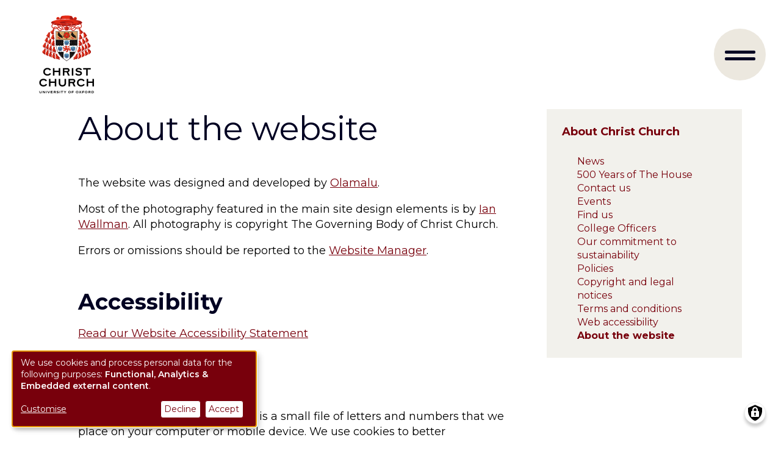

--- FILE ---
content_type: text/html; charset=UTF-8
request_url: https://www.chch.ox.ac.uk/about/website
body_size: 12909
content:
<!DOCTYPE html>
<html  lang="en" dir="ltr" prefix="og: https://ogp.me/ns#">
  <head>
    <meta charset="utf-8" />
<meta name="description" content="The website was designed and developed by Olamalu.Most of the photography featured in the main site design elements is by Ian Wallman. All photography is copyright The Governing Body of Christ Church.Errors or omissions should be reported to the Website Manager." />
<link rel="canonical" href="https://www.chch.ox.ac.uk/about/website" />
<meta property="og:site_name" content="Christ Church, University of Oxford" />
<meta property="og:url" content="https://www.chch.ox.ac.uk/about/website" />
<meta property="og:title" content="About the website" />
<meta property="og:description" content="The website was designed and developed by Olamalu.Most of the photography featured in the main site design elements is by Ian Wallman. All photography is copyright The Governing Body of Christ Church.Errors or omissions should be reported to the Website Manager." />
<meta property="og:image" content="https://www.chch.ox.ac.uk/sites/default/files/2024-02/Christ_Church_Oxford_by_Ian_Wallman.jpg" />
<meta property="og:image:url" content="https://www.chch.ox.ac.uk/sites/default/files/2024-02/Christ_Church_Oxford_by_Ian_Wallman.jpg" />
<meta name="twitter:card" content="summary_large_image" />
<meta name="twitter:description" content="The website was designed and developed by Olamalu.Most of the photography featured in the main site design elements is by Ian Wallman. All photography is copyright The Governing Body of Christ Church.Errors or omissions should be reported to the Website Manager." />
<meta name="twitter:title" content="About the website" />
<meta name="twitter:site" content="@ChCh_Oxford" />
<meta name="silktide-cms" content="m5/A2LHsGu7l1MwAdnEijDjw2xFkDrYHEv95+bNi4xFPmOUvspKIAmGBumThY1vfOzP7op9npN4jNTzNArE5+LkHpQUO+ned+sbFjMWfXuqB4lRlIEpZxt4I3kB+Ng2LlFQaTTN7OCglXrVtEEYAcQ==" />
<meta name="Generator" content="Drupal 10 (https://www.drupal.org)" />
<meta name="MobileOptimized" content="width" />
<meta name="HandheldFriendly" content="true" />
<meta name="viewport" content="width=device-width, initial-scale=1.0" />
<link rel="preconnect" href="https://challenges.cloudflare.com" />
<link rel="icon" href="/themes/custom/olamalu_christchurch/favicon.ico" type="image/vnd.microsoft.icon" />

    <title>About the website | Christ Church, University of Oxford</title>
    <link rel="stylesheet" media="all" href="/sites/default/files/css/css_63QLkcgadYA8hWwBA1_akWzGzC-tz5XVEUXb5qzagB4.css?delta=0&amp;language=en&amp;theme=olamalu_christchurch&amp;include=eJxNjEEOwyAMBD9EwpOQgQ3QOjGyoUp_36hSlV5GO3uYiDGgAWcXQw5b40vNFxxQYpdE4bPOTrzSg073ZFLxX_7vRV5QbRlOmHbiGVLVZiPVqan6whKvWielotSr_Zr3s86jz8jNKrKztw3sPpLhAwQfPzc" />
<link rel="stylesheet" media="all" href="/sites/default/files/css/css_F2BnRd5fiS6lqqNMyoYJpagiarUHbiR_hV64Ro0F5ew.css?delta=1&amp;language=en&amp;theme=olamalu_christchurch&amp;include=eJxNjEEOwyAMBD9EwpOQgQ3QOjGyoUp_36hSlV5GO3uYiDGgAWcXQw5b40vNFxxQYpdE4bPOTrzSg073ZFLxX_7vRV5QbRlOmHbiGVLVZiPVqan6whKvWielotSr_Zr3s86jz8jNKrKztw3sPpLhAwQfPzc" />

    <script type="application/json" data-drupal-selector="drupal-settings-json">{"path":{"baseUrl":"\/","pathPrefix":"","currentPath":"node\/1661","currentPathIsAdmin":false,"isFront":false,"currentLanguage":"en"},"pluralDelimiter":"\u0003","suppressDeprecationErrors":true,"gtag":{"tagId":"G-SQE0ZTVV42","consentMode":false,"otherIds":[],"events":[],"additionalConfigInfo":[]},"ajaxPageState":{"libraries":"eJxtjUEOwyAMBD9EwpOQAdfQGoxsqNLfN-olVdXLaGf3sBHnRA14DDHM4Vb5VPOEHRXYkQgxhgnk6cSv73CHwz0YVPyH33mTJ6rWjE4YGvAKqWi1mcrSVDyxxPPh79ag9q1hX26AAimMYj7rGsD71eyrjxW5WsHs7GUTm49g-AaJ91MN","theme":"olamalu_christchurch","theme_token":null},"ajaxTrustedUrl":{"\/chch-search":true},"klaro":{"config":{"elementId":"klaro","storageMethod":"cookie","cookieName":"klaro","cookieExpiresAfterDays":180,"cookieDomain":"","groupByPurpose":false,"acceptAll":true,"hideDeclineAll":false,"hideLearnMore":false,"learnMoreAsButton":false,"additionalClass":" hide-consent-dialog-title klaro-theme-olamalu_christchurch","disablePoweredBy":false,"htmlTexts":false,"autoFocus":true,"privacyPolicy":"https:\/\/www.chch.ox.ac.uk\/about\/privacy-notice","lang":"en","services":[{"name":"cms","default":true,"title":"Functional","description":"Store data (e.g. cookie for user session) in your browser (required to use this website).","purposes":["cms"],"callbackCode":"","cookies":[["^[SESS|SSESS]","",""]],"required":true,"optOut":false,"onlyOnce":false,"contextualConsentOnly":false,"contextualConsentText":"","wrapperIdentifier":[],"translations":{"en":{"title":"Functional"}}},{"name":"klaro","default":true,"title":"Consent manager","description":"Klaro! Cookie \u0026 Consent manager saves your consent status in the browser.","purposes":["cms"],"callbackCode":"","cookies":[["klaro","",""]],"required":true,"optOut":false,"onlyOnce":false,"contextualConsentOnly":false,"contextualConsentText":"","wrapperIdentifier":[],"translations":{"en":{"title":"Consent manager"}}},{"name":"vimeo","default":false,"title":"Vimeo","description":"Vimeo is a video sharing platform by Vimeo, LLC (USA).","purposes":["external_content"],"callbackCode":"","cookies":[],"required":false,"optOut":false,"onlyOnce":false,"contextualConsentOnly":false,"contextualConsentText":"","wrapperIdentifier":[],"translations":{"en":{"title":"Vimeo"}}},{"name":"youtube","default":false,"title":"YouTube","description":"YouTube is an online video sharing platform owned by Google.","purposes":["external_content"],"callbackCode":"","cookies":[],"required":false,"optOut":false,"onlyOnce":false,"contextualConsentOnly":false,"contextualConsentText":"","wrapperIdentifier":[],"translations":{"en":{"title":"YouTube"}}},{"name":"gtm","default":false,"title":"Google Tag Manager","description":"Manages and deploys marketing tags.","purposes":["analytics"],"callbackCode":"","cookies":[],"required":false,"optOut":false,"onlyOnce":false,"contextualConsentOnly":false,"contextualConsentText":"","wrapperIdentifier":[],"translations":{"en":{"title":"Google Tag Manager"}}}],"translations":{"en":{"consentModal":{"title":"Use of personal data and cookies","description":"Please choose the services and 3rd party applications we would like to use.\r\n","privacyPolicy":{"name":"privacy policy","text":"To learn more, please read our {privacyPolicy}.\r\n"}},"consentNotice":{"title":"Use of personal data and cookies","changeDescription":"There were changes since your last visit, please update your consent.","description":"We use cookies and process personal data for the following purposes: {purposes}.\r\n","learnMore":"Customise","privacyPolicy":{"name":"privacy policy"}},"ok":"Accept","save":"Save","decline":"Decline","close":"Close","acceptAll":"Accept all","acceptSelected":"Accept selected","service":{"disableAll":{"title":"Toggle all services","description":"Use this switch to enable\/disable all services."},"optOut":{"title":"(opt-out)","description":"This service is loaded by default (opt-out possible)."},"required":{"title":"(always required)","description":"This service is always required."},"purposes":"Purposes","purpose":"Purpose"},"contextualConsent":{"acceptAlways":"Always","acceptOnce":"Yes (this time)","description":"Load external content supplied by {title}?"},"poweredBy":"Powered by Klaro!","purposeItem":{"service":"Service","services":"Services"},"privacyPolicy":{"name":"privacy policy","text":"To learn more, please read our {privacyPolicy}.\r\n"},"purposes":{"cms":{"title":"Functional","description":""},"advertising":{"title":"Advertising and Marketing","description":""},"analytics":{"title":"Analytics","description":""},"livechat":{"title":"Live chat","description":""},"security":{"title":"Security","description":""},"styling":{"title":"Styling","description":""},"external_content":{"title":"Embedded external content","description":""}}}},"purposeOrder":["cms","advertising","analytics","livechat","security","styling","external_content"],"showNoticeTitle":true,"styling":{"theme":["light","left"]}},"dialog_mode":"notice","show_toggle_button":true,"toggle_button_icon":null,"show_close_button":false,"exclude_urls":[],"disable_urls":[]},"user":{"uid":0,"permissionsHash":"bbf2ba18a6a1a1615e5166ad7b7d9af633aa6582c3646fce5d83ddba3e7bfca7"}}</script>
<script src="/core/misc/drupalSettingsLoader.js?v=10.6.2"></script>
<script src="/modules/contrib/klaro/js/klaro_placeholder.js" data-type="text/javascript" type="text/plain" data-name="gtm" data-src="/modules/contrib/google_tag/js/gtag.js?t9615y"></script>
<script src="/libraries/klaro/dist/klaro-no-translations-no-css.js?t9615y" defer id="klaro-js"></script>

    
    <script async src="https://analytics.silktide.com/27a1e389c9f00c63f87b00c241f66fe8.js"></script>
    <script>
      (function(s,i,l,k,y){
        s[i]=s[i]||y;
        s[l]=s[l]||[];
        s[k]=function(e,p){p =p ||{};p.event =e;s[l].push(p);};
        s[k]('page_load');

      })(window,'stConfig','stEvents','silktide',{});

    </script>
  </head>
  <body class="path-node page--node-type-page">
    <a href="#main-content" class="visually-hidden focusable skip-link">
      Skip to main content
    </a>
    
      <div class="dialog-off-canvas-main-canvas" data-off-canvas-main-canvas>
    



<div  class="layout-container">
            




<header  class="header header--relative">
	<div  class="header__inner">
		<div  class="header__primary">
								<div  class="header__branding">

																		<div class="desktop">
								

<a  class="logo-link"  href="/">
	    

  
<img
   class="logo__image"
      src="/themes/custom/olamalu_christchurch/images/secondary-logo.svg"
      alt="Logo"
    />
  </a>
							</div>
																			<div class="mobile">
								

<a  class="logo-link"  href="/">
	    

  
<img
   class="logo__image"
      src="/themes/custom/olamalu_christchurch/images/phone-logo.svg"
      alt="Logo"
    />
  </a>
							</div>
											</div>
					<div  class="header__menu">
						  <nav role="navigation" aria-labelledby="block-mainnavigation-menu" id="block-mainnavigation">
            
  <h2 class="visually-hidden" id="block-mainnavigation-menu">Main navigation</h2>
  

        


<nav id="main-nav" class="main-navigation">
	<div id="toggle-search" class="toggle-search">
		<div id="search-icon" class="search-icon">
			<div
				class="search">
            				<div class="bar bar-top"></div>
				<div class="bar bar-bottom"></div>
			</div>
		</div>
	</div>
	<button id="toggle-expand" class="toggle-expand" aria-label="menu">
		<div id="hamburger-menu" class="hamburger-menu">
			<div class="bar bar-top"></div>
			<div class="bar bar-bottom"></div>
		</div>
	</button>
	<div class="site-menus">
		<div class="logo-header">
			

<a  class="logo-link"  href="/">
	    

  
<img
   class="logo__image"
      src="/themes/custom/olamalu_christchurch/images/secondary-logo.svg"
      alt="Logo"
    />
  </a>
    </div>
		<div id="main-navigation" class="main-navigation">
			<div class="back-button">Close</div>
			


    
                          
          
<ul  class="main-menu">
  				
<li  class="main-menu__item main-menu__item--with-sub main-menu__item--with-sub-0">
  				<a href="/college" title="College home page" class="main-menu__link main-menu__link--with-sub main-menu__link--with-sub-0" data-drupal-link-system-path="node/9">College</a>
				<span class="expand-sub">
			<img class="" src="/themes/custom/olamalu_christchurch/images/icons/list-arrow.svg" />
					</span>
		    
                                    
          
<ul  class="main-menu main-menu--sub main-menu--sub-1">
  			<li class="top-level-item standout"><a href="/college" title="College home page" class="main-menu__link" data-drupal-link-system-path="node/9">College</a></li>
				
<li  class="main-menu__item main-menu__item--sub main-menu__item--sub-1 main-menu__item--with-sub main-menu__item--with-sub-1">
  				<a href="/college/undergraduate/why-choose-christ-church" class="main-menu__link main-menu__link--sub main-menu__link--sub-1 main-menu__link--with-sub main-menu__link--with-sub-1" data-drupal-link-system-path="node/1749">Undergraduate study</a>
				<span class="expand-sub">
			<img class="" src="/themes/custom/olamalu_christchurch/images/icons/list-arrow.svg" />
					</span>
		    
                          
          
<ul  class="main-menu main-menu--sub main-menu--sub-1 main-menu--sub-2">
  			<li class="top-level-item standout"><a href="/college/undergraduate/why-choose-christ-church" class="main-menu__link" data-drupal-link-system-path="node/1749">Undergraduate study</a></li>
				
<li  class="main-menu__item main-menu__item--sub main-menu__item--sub-2">
  				<a href="/college/undergraduate/how-apply" class="main-menu__link main-menu__link--sub main-menu__link--sub-2" data-drupal-link-system-path="node/1787">How to apply</a>
		</li>
			
<li  class="main-menu__item main-menu__item--sub main-menu__item--sub-2 main-menu__item--with-sub main-menu__item--with-sub-2">
  				<a href="/college/undergraduate/open-days" class="main-menu__link main-menu__link--sub main-menu__link--sub-2 main-menu__link--with-sub main-menu__link--with-sub-2" data-drupal-link-system-path="node/1723">Our Open Days</a>
				<span class="expand-sub">
			<img class="" src="/themes/custom/olamalu_christchurch/images/icons/list-arrow.svg" />
					</span>
		    
                          
          
<ul  class="main-menu main-menu--sub main-menu--sub-1 main-menu--sub-2 main-menu--sub-3">
  			<li class="top-level-item standout"><a href="/college/undergraduate/open-days" class="main-menu__link" data-drupal-link-system-path="node/1723">Our Open Days</a></li>
				
<li  class="main-menu__item main-menu__item--sub main-menu__item--sub-3">
  				<a href="/college/undergraduate/open-day-2025-programme" class="main-menu__link main-menu__link--sub main-menu__link--sub-3" data-drupal-link-system-path="node/1991">Open Day 2025 Programme</a>
		</li>
		</ul>
      
	</li>
			
<li  class="main-menu__item main-menu__item--sub main-menu__item--sub-2">
  				<a href="/college/outreach/our-commitment-access" class="main-menu__link main-menu__link--sub main-menu__link--sub-2" data-drupal-link-system-path="node/1744">Our commitment to access</a>
		</li>
		</ul>
      
	</li>
			
<li  class="main-menu__item main-menu__item--sub main-menu__item--sub-1">
  				<a href="/college/graduate/studying-at-christ-church" class="main-menu__link main-menu__link--sub main-menu__link--sub-1" data-drupal-link-system-path="node/1726">Graduate study</a>
		</li>
			
<li  class="main-menu__item main-menu__item--sub main-menu__item--sub-1">
  				<a href="/college/outreach/information-schools-pupils-parents-and-carers" class="main-menu__link main-menu__link--sub main-menu__link--sub-1" data-drupal-link-system-path="node/1727">Schools and pupils</a>
		</li>
			
<li  class="main-menu__item main-menu__item--sub main-menu__item--sub-1">
  				<a href="/research" class="main-menu__link main-menu__link--sub main-menu__link--sub-1" data-drupal-link-system-path="node/1789">Our research</a>
		</li>
			
<li  class="main-menu__item main-menu__item--sub main-menu__item--sub-1">
  				<a href="/college/library-archives" class="main-menu__link main-menu__link--sub main-menu__link--sub-1" data-drupal-link-system-path="node/1781">Library and Archives</a>
		</li>
			
<li  class="main-menu__item main-menu__item--sub main-menu__item--sub-1">
  				<a href="/oxford-edge" title="A NEW CENTRE FOR ENTREPRENEURSHIP AND INNOVATION" class="main-menu__link main-menu__link--sub main-menu__link--sub-1" data-drupal-link-system-path="node/2246">Oxford Edge</a>
		</li>
		</ul>
      
	</li>
			
<li  class="main-menu__item main-menu__item--with-sub main-menu__item--with-sub-0">
  				<a href="/cathedral" class="main-menu__link main-menu__link--with-sub main-menu__link--with-sub-0" data-drupal-link-system-path="node/10">Cathedral</a>
				<span class="expand-sub">
			<img class="" src="/themes/custom/olamalu_christchurch/images/icons/list-arrow.svg" />
					</span>
		    
                                    
          
<ul  class="main-menu main-menu--sub main-menu--sub-1">
  			<li class="top-level-item standout"><a href="/cathedral" class="main-menu__link" data-drupal-link-system-path="node/10">Cathedral</a></li>
				
<li  class="main-menu__item main-menu__item--sub main-menu__item--sub-1 main-menu__item--with-sub main-menu__item--with-sub-1">
  				<a href="/cathedral/worship-and-music" class="main-menu__link main-menu__link--sub main-menu__link--sub-1 main-menu__link--with-sub main-menu__link--with-sub-1" data-drupal-link-system-path="node/1645">Worship and music</a>
				<span class="expand-sub">
			<img class="" src="/themes/custom/olamalu_christchurch/images/icons/list-arrow.svg" />
					</span>
		    
                          
          
<ul  class="main-menu main-menu--sub main-menu--sub-1 main-menu--sub-2">
  			<li class="top-level-item standout"><a href="/cathedral/worship-and-music" class="main-menu__link" data-drupal-link-system-path="node/1645">Worship and music</a></li>
				
<li  class="main-menu__item main-menu__item--sub main-menu__item--sub-2">
  				<a href="/cathedral/worship-music/services" class="main-menu__link main-menu__link--sub main-menu__link--sub-2" data-drupal-link-system-path="node/1769">Services</a>
		</li>
			
<li  class="main-menu__item main-menu__item--sub main-menu__item--sub-2">
  				<a href="/cathedral-christmas-events" class="main-menu__link main-menu__link--sub main-menu__link--sub-2" data-drupal-link-system-path="node/2184">Christmas Events</a>
		</li>
			
<li  class="main-menu__item main-menu__item--sub main-menu__item--sub-2">
  				<a href="/cathedral/choirs-and-music-cathedral" class="main-menu__link main-menu__link--sub main-menu__link--sub-2" data-drupal-link-system-path="node/1639">Choirs</a>
		</li>
			
<li  class="main-menu__item main-menu__item--sub main-menu__item--sub-2">
  				<a href="/cathedral/worship-music/sermons" class="main-menu__link main-menu__link--sub main-menu__link--sub-2" data-drupal-link-system-path="node/1555">Sermons</a>
		</li>
			
<li  class="main-menu__item main-menu__item--sub main-menu__item--sub-2">
  				<a href="/college/chapel" class="main-menu__link main-menu__link--sub main-menu__link--sub-2" data-drupal-link-system-path="node/1816">College Chapel</a>
		</li>
			
<li  class="main-menu__item main-menu__item--sub main-menu__item--sub-2">
  				<a href="/five-centuries-music" title="Christ Church 500th Anniversary Music Festival" class="main-menu__link main-menu__link--sub main-menu__link--sub-2" data-drupal-link-system-path="node/2459">Five Centuries of Music</a>
		</li>
		</ul>
      
	</li>
			
<li  class="main-menu__item main-menu__item--sub main-menu__item--sub-1 main-menu__item--with-sub main-menu__item--with-sub-1">
  				<a href="/cathedral/visiting" class="main-menu__link main-menu__link--sub main-menu__link--sub-1 main-menu__link--with-sub main-menu__link--with-sub-1" data-drupal-link-system-path="node/1659">Visiting the Cathedral</a>
				<span class="expand-sub">
			<img class="" src="/themes/custom/olamalu_christchurch/images/icons/list-arrow.svg" />
					</span>
		    
                          
          
<ul  class="main-menu main-menu--sub main-menu--sub-1 main-menu--sub-2">
  			<li class="top-level-item standout"><a href="/cathedral/visiting" class="main-menu__link" data-drupal-link-system-path="node/1659">Visiting the Cathedral</a></li>
				
<li  class="main-menu__item main-menu__item--sub main-menu__item--sub-2">
  				<a href="/cathedral/visiting/parishioner-pass" class="main-menu__link main-menu__link--sub main-menu__link--sub-2" data-drupal-link-system-path="node/1551">Parishioner pass</a>
		</li>
			
<li  class="main-menu__item main-menu__item--sub main-menu__item--sub-2 main-menu__item--with-sub main-menu__item--with-sub-2">
  				<a href="/cathedral/visiting/pilgrimage" class="main-menu__link main-menu__link--sub main-menu__link--sub-2 main-menu__link--with-sub main-menu__link--with-sub-2" data-drupal-link-system-path="node/819">Pilgrimage</a>
				<span class="expand-sub">
			<img class="" src="/themes/custom/olamalu_christchurch/images/icons/list-arrow.svg" />
					</span>
		    
                          
          
<ul  class="main-menu main-menu--sub main-menu--sub-1 main-menu--sub-2 main-menu--sub-3">
  			<li class="top-level-item standout"><a href="/cathedral/visiting/pilgrimage" class="main-menu__link" data-drupal-link-system-path="node/819">Pilgrimage</a></li>
				
<li  class="main-menu__item main-menu__item--sub main-menu__item--sub-3">
  				<a href="/cathedral/visiting/pilgrimage/parish-pilgrimage" class="main-menu__link main-menu__link--sub main-menu__link--sub-3" data-drupal-link-system-path="node/1576">Parish Pilgrimage</a>
		</li>
		</ul>
      
	</li>
			
<li  class="main-menu__item main-menu__item--sub main-menu__item--sub-2">
  				<a href="/cathedral/wonderlings" title="Discovering Christian faith through story and song" class="main-menu__link main-menu__link--sub main-menu__link--sub-2" data-drupal-link-system-path="node/1931">Wonderlings</a>
		</li>
		</ul>
      
	</li>
			
<li  class="main-menu__item main-menu__item--sub main-menu__item--sub-1 main-menu__item--with-sub main-menu__item--with-sub-1">
  				<a href="/cathedral/about" class="main-menu__link main-menu__link--sub main-menu__link--sub-1 main-menu__link--with-sub main-menu__link--with-sub-1" data-drupal-link-system-path="node/1657">About the Cathedral</a>
				<span class="expand-sub">
			<img class="" src="/themes/custom/olamalu_christchurch/images/icons/list-arrow.svg" />
					</span>
		    
                          
          
<ul  class="main-menu main-menu--sub main-menu--sub-1 main-menu--sub-2">
  			<li class="top-level-item standout"><a href="/cathedral/about" class="main-menu__link" data-drupal-link-system-path="node/1657">About the Cathedral</a></li>
				
<li  class="main-menu__item main-menu__item--sub main-menu__item--sub-2">
  				<a href="/cathedral/about/whos-who" class="main-menu__link main-menu__link--sub main-menu__link--sub-2" data-drupal-link-system-path="node/1579">Who&#039;s who</a>
		</li>
			
<li  class="main-menu__item main-menu__item--sub main-menu__item--sub-2">
  				<a href="/cathedral/about/cathedral-safeguarding" class="main-menu__link main-menu__link--sub main-menu__link--sub-2" data-drupal-link-system-path="node/1658">Cathedral safeguarding</a>
		</li>
			
<li  class="main-menu__item main-menu__item--sub main-menu__item--sub-2">
  				<a href="/cathedral/volunteers" class="main-menu__link main-menu__link--sub main-menu__link--sub-2" data-drupal-link-system-path="node/1558">Volunteers</a>
		</li>
			
<li  class="main-menu__item main-menu__item--sub main-menu__item--sub-2">
  				<a href="/cathedral/about/cathedral-friends" class="main-menu__link main-menu__link--sub main-menu__link--sub-2" data-drupal-link-system-path="node/1554">Friends of the Cathedral</a>
		</li>
			
<li  class="main-menu__item main-menu__item--sub main-menu__item--sub-2">
  				<a href="/cathedral/visiting/parishioner-pass" class="main-menu__link main-menu__link--sub main-menu__link--sub-2" data-drupal-link-system-path="node/1551">Parishioner Pass</a>
		</li>
		</ul>
      
	</li>
		</ul>
      
	</li>
			
<li  class="main-menu__item main-menu__item--with-sub main-menu__item--with-sub-0">
  				<a href="/visit" class="main-menu__link main-menu__link--with-sub main-menu__link--with-sub-0" data-drupal-link-system-path="node/12">Visits</a>
				<span class="expand-sub">
			<img class="" src="/themes/custom/olamalu_christchurch/images/icons/list-arrow.svg" />
					</span>
		    
                                    
          
<ul  class="main-menu main-menu--sub main-menu--sub-1">
  			<li class="top-level-item standout"><a href="/visit" class="main-menu__link" data-drupal-link-system-path="node/12">Visits</a></li>
				
<li  class="main-menu__item main-menu__item--sub main-menu__item--sub-1">
  				<a href="/visit/tickets-and-information" class="main-menu__link main-menu__link--sub main-menu__link--sub-1" data-drupal-link-system-path="node/1715">Tickets</a>
		</li>
			
<li  class="main-menu__item main-menu__item--sub main-menu__item--sub-1">
  				<a href="/visit/groups" class="main-menu__link main-menu__link--sub main-menu__link--sub-1" data-drupal-link-system-path="node/1719">Groups</a>
		</li>
			
<li  class="main-menu__item main-menu__item--sub main-menu__item--sub-1">
  				<a href="/visit/picture-gallery" class="main-menu__link main-menu__link--sub main-menu__link--sub-1" data-drupal-link-system-path="node/1762">Picture Gallery</a>
		</li>
			
<li  class="main-menu__item main-menu__item--sub main-menu__item--sub-1">
  				<a href="/visit/shop" class="main-menu__link main-menu__link--sub main-menu__link--sub-1" data-drupal-link-system-path="node/1501">Shop</a>
		</li>
			
<li  class="main-menu__item main-menu__item--sub main-menu__item--sub-1">
  				<a href="/visit/conferences-venue-hire" class="main-menu__link main-menu__link--sub main-menu__link--sub-1" data-drupal-link-system-path="node/1641">Conferences and venue hire</a>
		</li>
			
<li  class="main-menu__item main-menu__item--sub main-menu__item--sub-1">
  				<a href="/bed-breakfast" class="main-menu__link main-menu__link--sub main-menu__link--sub-1" data-drupal-link-system-path="node/1582">Bed &amp; Breakfast</a>
		</li>
		</ul>
      
	</li>
			
<li  class="main-menu__item main-menu__item--single">
  				<a href="/college/alumni" class="main-menu__link main-menu__link--single" data-drupal-link-system-path="node/1664">Alumni and Development</a>
		</li>
			
<li  class="main-menu__item main-menu__item--single">
  				<a href="/about/people" class="main-menu__link main-menu__link--single" data-drupal-link-system-path="node/1691">People</a>
		</li>
			
<li  class="main-menu__item main-menu__item--single">
  				<a href="/news" class="main-menu__link main-menu__link--single" data-drupal-link-system-path="node/330">News</a>
		</li>
		</ul>
      
		</div>
		<div id="search-container" class="search-container">
			<form class="views-exposed-form bef-exposed-form" data-drupal-selector="views-exposed-form-solr-search-view-page-2" action="/chch-search" method="get" id="views-exposed-form-solr-search-view-page-2" accept-charset="UTF-8">
  <div class="js-form-item form-item">
      <label for="edit-search-api-fulltext" class="form-item__label">Enter your search terms</label>
        <input data-drupal-selector="edit-search-api-fulltext" type="text" id="edit-search-api-fulltext" name="search_api_fulltext" value="" size="30" maxlength="128" class="form-text form-item__textfield" />

        </div>
<div data-drupal-selector="edit-actions" class="form-actions js-form-wrapper form-wrapper" id="edit-actions"><input data-drupal-selector="edit-submit-solr-search-view" type="submit" id="edit-submit-solr-search-view" value="Search" class="button js-form-submit form-submit form-item__textfield" />
</div>


</form>

		</div>
		<div class="quick-links">
			
		</div>
	</div>
</nav>


  </nav>

					</div>
				</div>
			</div>
		</header>

            
    
    
    
    <div  class="main">
    <a id="main-content" tabindex="-1"></a>        <main role="main"  class="main-content">
            <div>
    <div data-drupal-messages-fallback class="hidden"></div>
<div id="block-olamalu-christchurch-content">
  
    
      






<article data-history-node-id="1661" class="site_wide node-type--page full clearfix">
	<div>
					<div class="two-col-layout">
				<div class="two-col-layout--banner">
									</div>
				<div class="two-col-layout--left">
																
						<div class="no-banner-title-wrapper">
							
<h1  data-history-node-id="1661" class="h1 h1-- site_wide node-type--page full clearfix">
      <span>About the website</span>

  </h1>
						</div>
					
					
					
      <div class="field field--name-field-paragraphs field--type-entity-reference-revisions field--label-hidden field--items">
              <div class="field--item">  <div class="paragraph paragraph--type--text paragraph--view-mode--left paragraph--color-- standard" id="paragraph--4695">
    <div class="paragraph--inner">
              
        
            <div class="field field--name-field-paragraph-text field--type-text-long field--label-hidden field--item"><p>The website was designed and developed by <a href="https://www.olamalu.com/" target="_blank">Olamalu</a>.</p><p>Most of the photography featured in the main site design elements is by <a href="https://www.ianwallman.com/" target="_blank">Ian Wallman</a>. All photography is copyright The Governing Body of Christ Church.</p><p>Errors or omissions should be reported to the <a href="mailto:webmaster@chch.ox.ac.uk">Website Manager</a>.</p></div>
      
        </div>
  </div>
</div>
              <div class="field--item">  <div class="paragraph paragraph--type--text paragraph--view-mode--left paragraph--color-- standard" id="paragraph--4696">
    <div class="paragraph--inner">
                        
<h2  class="h2 large paragraph paragraph--type--text paragraph--view-mode--left paragraph--color-- standard">
      
            <div class="field field--name-field-paragraph-title field--type-string field--label-hidden field--item">Accessibility</div>
      
  </h2>
  
          
        
            <div class="field field--name-field-paragraph-text field--type-text-long field--label-hidden field--item"><p><a href="/node/1663">Read our Website Accessibility Statement</a></p></div>
      
        </div>
  </div>
</div>
              <div class="field--item">  <div class="paragraph paragraph--type--text paragraph--view-mode--left paragraph--color-- standard" id="paragraph--4697">
    <div class="paragraph--inner">
                        
<h2  class="h2 large paragraph paragraph--type--text paragraph--view-mode--left paragraph--color-- standard">
      
            <div class="field field--name-field-paragraph-title field--type-string field--label-hidden field--item">Cookies</div>
      
  </h2>
  
          
        
            <div class="field field--name-field-paragraph-text field--type-text-long field--label-hidden field--item"><p>About Cookies: A website cookie is a small file of letters and numbers that we place on your computer or mobile device. We use cookies to better understand our users and provide a better service, for example to produce statistics on our users and to determine the sections of our site that are most popular. They may also be used to provide services you have asked for, such as watching a video or commenting on a blog. The information these cookies collect may be anonymised and they cannot track your browsing activity on other websites.</p><p>We use Session cookies - These cookies are temporary and expire once you leave the site. We use these for things like identifying whether you have JavaScript activated in your browser. We also use them to help us manage statistics recorded about website usage.</p><p>We also use Permanent cookies - The name 'permanent cookies' can be misleading, but they may stay on your disk for a long time after the session is ended. For example once you click to confirm that you have read the pop-up notice advising you about cookies, we then set a cookie so that your browser does not present this pop-up to you every time you visit. This particular cookie expires after 99 days. If you return during those 99 days, you will not see this pop-up, but if you return after a gap of 99 days or more you will see this pop-up again.</p><p>For each visitor to our Website, our web server automatically recognizes only the consumer's domain name, but not the e-mail address (where possible). We collect only the domain name or IP address of a visitor and the pages visited on this website. No personally identifying information is collected unless otherwise stated.</p><p>This data is used to improve the content of our Web page, disclosed when legally required to do so, at the request of governmental authorities conducting an investigation, to verify or enforce compliance with the policies governing our Website and applicable laws or to protect against misuse or unauthorized use of our Website.</p><p>With respect to Advertising Servers: We do not partner with or have special relationships with any ad server companies.</p><p>From time to time, we may use customer information for new, unanticipated uses not previously disclosed in our privacy notice. &nbsp;If our information practices change at some time in the future we will post the policy changes to our Website to notify you of these changes and provide you with the ability to opt out of these new uses. &nbsp;If you are concerned about how your information is used, you should check back at our Website periodically.&nbsp;</p><p><a href="/node/1722">Click here to read our full Privacy Notice</a>.</p><p>The Data Protection Officer (DPO) at Christ Church can be reached at Christ Church, Oxford, OX1 1DP or at <a href="mailto:dpo@chch.ox.ac.uk">dpo@chch.ox.ac.uk</a>.</p><p>If you feel that your data has not been handled correctly, then you may lodge a complaint with the Information Commissioner’s Office on 0303 123 1113 or on their website.</p><p>Customers may prevent their information from being used for purposes other than those for which it was originally collected by e-mailing the Data Protection Officer at the above address.</p><p>Upon request we provide site visitors with access to all information that we maintain about them.&nbsp;Consumers can access this information by e-mailing the Data Protection Officer at the above address.&nbsp;Consumers can have this information corrected by sending us e-mail at the above address.</p><p>If you feel that this site is not following its stated information policy, you may contact the Data Protection Officer at the addresses or phone number given above.</p></div>
      
        </div>
  </div>
</div>
              <div class="field--item">  <div class="paragraph paragraph--type--text paragraph--view-mode--left paragraph--color-- standard" id="paragraph--4698">
    <div class="paragraph--inner">
                        
<h2  class="h2 large paragraph paragraph--type--text paragraph--view-mode--left paragraph--color-- standard">
      
            <div class="field field--name-field-paragraph-title field--type-string field--label-hidden field--item">Privacy Policy for On-line Ticketing System</div>
      
  </h2>
  
          
        
            <div class="field field--name-field-paragraph-text field--type-text-long field--label-hidden field--item"><h4><a href="https://chch.digitickets.co.uk/pages/privacy" target="_blank">click here to read their policy on their own website</a></h4><h5>1. Privacy commitment</h5><p><a href="https://chch.digitickets.co.uk/tickets" target="_blank">https://chch.digitickets.co.uk/tickets</a>&nbsp;is owned and operated by Christ Church. We are committed to safeguarding your privacy online and to this end have developed the following Privacy Policy to deal with issues which may concern you. Please read the Privacy Policy to understand how your personal information will be treated. This policy may change from time to time so please check it periodically.</p><h5>2. Personal Information</h5><p>2.1 The details which you provide about yourself and any information which identifies you such as your name, address, email address, telephone number, country of residence ("Personal Information") will only be retained by us if you provide this information when subscribing to one of our e-mail lists and when purchasing tickets. Personal Information will be held on our system and used for the processing of bookings and for mailing list subscriptions. In order to process a transaction, your Personal Information and card details may be passed to third party service providers. Card details will only be used for the purpose of handling an individual transaction. The Personal Information you supply when you join our e-mail list will be used by Christ Church to keep you up-to-date with events and activities produced by Christ Church. When purchasing tickets you are given the opportunity to opt in to receiving news and information from Christ Church. When joining our e-mail list you are given the opportunity to opt out of receiving information by email from us.<br>2.2 If you would like to revise the information provided to us at any time, or feel what we currently have on record is incorrect, you may amend the information by accessing your account via our website.</p><h5>3. Use and disclosure of Personal Information</h5><p>3.1 If we are requested by the police or a regulatory or government authority investigating illegal activities to provide information concerning your activities whilst using the network we shall do so. Similarly, we will disclose your Personal Information as part of a transaction whereby our company or business assets are transferred to a third party or if we are compelled to do so by law.&nbsp;</p><h5>4. How we protect information</h5><p>4.1 We take every precaution to protect your information. To this end all Personal Information stored by us is kept on a server in a secure environment. Only employees and approved contractors/developers we may appoint from time to time and who need the information to perform a specific job are granted access to personally identifiable information.&nbsp;</p><h5>5. Booking Services - Age Limit</h5><p>5.1 Booking services with Christ Church are only available to persons who are at least [18] years of age. By submitting a Booking Form you warrant and confirm to Christ Church that you comply with those arrangements.</p></div>
      
        </div>
  </div>
</div>
          </div>
  
				</div>
				<div class="two-col-layout--right">
					
					<div>
  
    
      <section class="blue-book-nav">
	<div id="side-nav" class="side-nav">
				<div id="toggle-expand-side" class="toggle-expand-side">
			<div id="hamburger-menu" class="hamburger-menu">
				<div class="bar bar-top"></div>
				<div class="bar bar-bottom"></div>
			</div>
		</div>
		


    
                          
          
<ul  class="side-menu">
  				
<li  class="side-menu__item side-menu__item--active side-menu__item--with-sub side-menu__item--with-sub-0">
  				<a href="/about/christ-church" class="side-menu__link side-menu__link--active side-menu__link--with-sub side-menu__link--with-sub-0" data-drupal-link-system-path="node/26">About Christ Church</a>
				<span class="expand-sub">
			<img class="" src="/themes/custom/olamalu_christchurch/images/icons/list-arrow.svg" />
					</span>
		    
                                    
          
<ul  class="side-menu side-menu--sub side-menu--sub-1">
  				
<li  class="side-menu__item side-menu__item--sub side-menu__item--sub-1">
  				<a href="/news" class="side-menu__link side-menu__link--sub side-menu__link--sub-1" data-drupal-link-system-path="node/330">News</a>
		</li>
			
<li  class="side-menu__item side-menu__item--sub side-menu__item--sub-1">
  				<a href="/500" title="2025: 500th Anniversary year" class="side-menu__link side-menu__link--sub side-menu__link--sub-1" data-drupal-link-system-path="node/2248">500 Years of The House</a>
		</li>
			
<li  class="side-menu__item side-menu__item--sub side-menu__item--sub-1">
  				<a href="/about/contact-us" class="side-menu__link side-menu__link--sub side-menu__link--sub-1" data-drupal-link-system-path="node/1796">Contact us</a>
		</li>
			
<li  class="side-menu__item side-menu__item--sub side-menu__item--sub-1">
  				<a href="/events" class="side-menu__link side-menu__link--sub side-menu__link--sub-1" data-drupal-link-system-path="node/1426">Events</a>
		</li>
			
<li  class="side-menu__item side-menu__item--sub side-menu__item--sub-1">
  				<a href="/visit/find-us" class="side-menu__link side-menu__link--sub side-menu__link--sub-1" data-drupal-link-system-path="node/1764">Find us</a>
		</li>
			
<li  class="side-menu__item side-menu__item--sub side-menu__item--sub-1">
  				<a href="/about/college-officers" class="side-menu__link side-menu__link--sub side-menu__link--sub-1" data-drupal-link-system-path="node/1649">College Officers</a>
		</li>
			
<li  class="side-menu__item side-menu__item--sub side-menu__item--sub-1">
  				<a href="/about/our-commitment-sustainability" class="side-menu__link side-menu__link--sub side-menu__link--sub-1" data-drupal-link-system-path="node/1893">Our commitment to sustainability</a>
		</li>
			
<li  class="side-menu__item side-menu__item--sub side-menu__item--sub-1">
  				<a href="/about/policies" class="side-menu__link side-menu__link--sub side-menu__link--sub-1" data-drupal-link-system-path="node/27">Policies</a>
		</li>
			
<li  class="side-menu__item side-menu__item--sub side-menu__item--sub-1">
  				<a href="/about/copyright-legal-notices" class="side-menu__link side-menu__link--sub side-menu__link--sub-1" data-drupal-link-system-path="node/1674">Copyright and legal notices</a>
		</li>
			
<li  class="side-menu__item side-menu__item--sub side-menu__item--sub-1">
  				<a href="/about/terms-and-conditions-online-bookings-gift-shop-and-tickets" class="side-menu__link side-menu__link--sub side-menu__link--sub-1" data-drupal-link-system-path="node/1701">Terms and conditions</a>
		</li>
			
<li  class="side-menu__item side-menu__item--sub side-menu__item--sub-1">
  				<a href="/about/accessibility-statement-christ-church-website" class="side-menu__link side-menu__link--sub side-menu__link--sub-1" data-drupal-link-system-path="node/1663">Web accessibility</a>
		</li>
			
<li  class="side-menu__item side-menu__item--active side-menu__item--sub side-menu__item--sub-1">
  				<a href="/about/website" class="side-menu__link side-menu__link--active side-menu__link--sub side-menu__link--sub-1 is-active" data-drupal-link-system-path="node/1661" aria-current="page">About the website</a>
		</li>
		</ul>
      
	</li>
		</ul>
      
	</div>
</section>


  </div>

					
				</div>
			</div>
		

	</div>
</article>

  </div>

  </div>

      </main>
  </div>
            
    


<footer  class="footer footer--site_wide">
	<div class="footer-links">
		<div class="field--item">
			
<article  class="feature-box feature-box--quick-link">
    <a href="/node/9">
        <div class="text-wrapper">
            <div  class="feature-box__section-title">
                <div class="title">COLLEGE</div>
                <svg xmlns="http://www.w3.org/2000/svg" width="42.047" height="15.274" viewBox="0 0 42.047 15.274">
                <g id="Group_136" data-name="Group 136" transform="translate(1052 -1871)">
                    <path id="Path_838_-_Outline" data-name="Path 838 - Outline" d="M15.649,9.89,8.014,17.527l-.865-.865L13.92,9.89,7.148,3.117l.864-.864Z" transform="translate(-1025.602 1868.747)" fill="#fff"/>
                    <path id="Line_146" data-name="Line 146" d="M41.339,4.953H.1V3.731H41.339Z" transform="translate(-1052.099 1874.303)" fill="#fff"/>
                    <path id="Path_838_-_Outline-2" data-name="Path 838 - Outline" d="M15.649,9.89,8.014,17.527l-.865-.865L13.92,9.89,7.148,3.117l.864-.864Z" transform="translate(-1025.602 1868.747)" fill="#fff"/>
                    <path id="Line_146-2" data-name="Line 146" d="M41.339,4.953H.1V3.731H41.339Z" transform="translate(-1052.099 1874.303)" fill="#fff"/>
                    <path id="Path_838_-_Outline-3" data-name="Path 838 - Outline" d="M15.649,9.89,8.014,17.527l-.865-.865L13.92,9.89,7.148,3.117l.864-.864Z" transform="translate(-1025.602 1868.747)" fill="#fff"/>
                    <path id="Line_146-3" data-name="Line 146" d="M41.339,4.953H.1V3.731H41.339Z" transform="translate(-1052.099 1874.303)" fill="#fff"/>
                </g>
                </svg>
            </div>
            <div  class="feature-box__section-link">
                <div class="fb-body">
                    Open to all. A vibrant academic space to live, learn and research in
                </div>
            </div>
        </div>
    </a>
</article>		</div>
		<div class="field--item">
			
<article  class="feature-box feature-box--quick-link">
    <a href="/node/10">
        <div class="text-wrapper">
            <div  class="feature-box__section-title">
                <div class="title">CATHEDRAL</div>
                <svg xmlns="http://www.w3.org/2000/svg" width="42.047" height="15.274" viewBox="0 0 42.047 15.274">
                <g id="Group_136" data-name="Group 136" transform="translate(1052 -1871)">
                    <path id="Path_838_-_Outline" data-name="Path 838 - Outline" d="M15.649,9.89,8.014,17.527l-.865-.865L13.92,9.89,7.148,3.117l.864-.864Z" transform="translate(-1025.602 1868.747)" fill="#fff"/>
                    <path id="Line_146" data-name="Line 146" d="M41.339,4.953H.1V3.731H41.339Z" transform="translate(-1052.099 1874.303)" fill="#fff"/>
                    <path id="Path_838_-_Outline-2" data-name="Path 838 - Outline" d="M15.649,9.89,8.014,17.527l-.865-.865L13.92,9.89,7.148,3.117l.864-.864Z" transform="translate(-1025.602 1868.747)" fill="#fff"/>
                    <path id="Line_146-2" data-name="Line 146" d="M41.339,4.953H.1V3.731H41.339Z" transform="translate(-1052.099 1874.303)" fill="#fff"/>
                    <path id="Path_838_-_Outline-3" data-name="Path 838 - Outline" d="M15.649,9.89,8.014,17.527l-.865-.865L13.92,9.89,7.148,3.117l.864-.864Z" transform="translate(-1025.602 1868.747)" fill="#fff"/>
                    <path id="Line_146-3" data-name="Line 146" d="M41.339,4.953H.1V3.731H41.339Z" transform="translate(-1052.099 1874.303)" fill="#fff"/>
                </g>
                </svg>
            </div>
            <div  class="feature-box__section-link">
                <div class="fb-body">
                    For all of Oxford and beyond
                </div>
            </div>
        </div>
    </a>
</article>		</div>
		<div class="field--item">
			
<article  class="feature-box feature-box--quick-link">
    <a href="/node/12">
        <div class="text-wrapper">
            <div  class="feature-box__section-title">
                <div class="title">VISITS</div>
                <svg xmlns="http://www.w3.org/2000/svg" width="42.047" height="15.274" viewBox="0 0 42.047 15.274">
                <g id="Group_136" data-name="Group 136" transform="translate(1052 -1871)">
                    <path id="Path_838_-_Outline" data-name="Path 838 - Outline" d="M15.649,9.89,8.014,17.527l-.865-.865L13.92,9.89,7.148,3.117l.864-.864Z" transform="translate(-1025.602 1868.747)" fill="#fff"/>
                    <path id="Line_146" data-name="Line 146" d="M41.339,4.953H.1V3.731H41.339Z" transform="translate(-1052.099 1874.303)" fill="#fff"/>
                    <path id="Path_838_-_Outline-2" data-name="Path 838 - Outline" d="M15.649,9.89,8.014,17.527l-.865-.865L13.92,9.89,7.148,3.117l.864-.864Z" transform="translate(-1025.602 1868.747)" fill="#fff"/>
                    <path id="Line_146-2" data-name="Line 146" d="M41.339,4.953H.1V3.731H41.339Z" transform="translate(-1052.099 1874.303)" fill="#fff"/>
                    <path id="Path_838_-_Outline-3" data-name="Path 838 - Outline" d="M15.649,9.89,8.014,17.527l-.865-.865L13.92,9.89,7.148,3.117l.864-.864Z" transform="translate(-1025.602 1868.747)" fill="#fff"/>
                    <path id="Line_146-3" data-name="Line 146" d="M41.339,4.953H.1V3.731H41.339Z" transform="translate(-1052.099 1874.303)" fill="#fff"/>
                </g>
                </svg>
            </div>
            <div  class="feature-box__section-link">
                <div class="fb-body">
                    Experience | Conferences | B&amp;B
                </div>
            </div>
        </div>
    </a>
</article>		</div>
	</div>
	<div  class="footer__wrappper">
		<div  class="footer__left">
			<h5 class="h5 footer-header">Keep in touch</h5>
			<div class="social-media">
									<div class="social-media-item">
						<svg width="1200" height="1227" viewbox="0 0 1200 1227" fill="none" xmlns="http://www.w3.org/2000/svg">
							<path d="M714.163 519.284L1160.89 0H1055.03L667.137 450.887L357.328 0H0L468.492 681.821L0 1226.37H105.866L515.491 750.218L842.672 1226.37H1200L714.137 519.284H714.163ZM569.165 687.828L521.697 619.934L144.011 79.6944H306.615L611.412 515.685L658.88 583.579L1055.08 1150.3H892.476L569.165 687.854V687.828Z" fill="black"/>
						</svg>
						<a href="https://twitter.com/ChCh_Oxford" target="_blank">@chchoxford</a>
					</div>
					<div class="social-media-item">
						<svg xmlns="http://www.w3.org/2000/svg" width="24" height="24" viewbox="0 0 24 24"><path d="M9 8h-3v4h3v12h5v-12h3.642l.358-4h-4v-1.667c0-.955.192-1.333 1.115-1.333h2.885v-5h-3.808c-3.596 0-5.192 1.583-5.192 4.615v3.385z"/></svg>
						<a href="https://www.facebook.com/chchoxford" target="_blank">Christ Church, Oxford</a>
					</div>
					<div class="social-media-item">
						<svg xmlns="http://www.w3.org/2000/svg" width="24" height="24" viewbox="0 0 24 24"><path d="M12 2.163c3.204 0 3.584.012 4.85.07 3.252.148 4.771 1.691 4.919 4.919.058 1.265.069 1.645.069 4.849 0 3.205-.012 3.584-.069 4.849-.149 3.225-1.664 4.771-4.919 4.919-1.266.058-1.644.07-4.85.07-3.204 0-3.584-.012-4.849-.07-3.26-.149-4.771-1.699-4.919-4.92-.058-1.265-.07-1.644-.07-4.849 0-3.204.013-3.583.07-4.849.149-3.227 1.664-4.771 4.919-4.919 1.266-.057 1.645-.069 4.849-.069zm0-2.163c-3.259 0-3.667.014-4.947.072-4.358.2-6.78 2.618-6.98 6.98-.059 1.281-.073 1.689-.073 4.948 0 3.259.014 3.668.072 4.948.2 4.358 2.618 6.78 6.98 6.98 1.281.058 1.689.072 4.948.072 3.259 0 3.668-.014 4.948-.072 4.354-.2 6.782-2.618 6.979-6.98.059-1.28.073-1.689.073-4.948 0-3.259-.014-3.667-.072-4.947-.196-4.354-2.617-6.78-6.979-6.98-1.281-.059-1.69-.073-4.949-.073zm0 5.838c-3.403 0-6.162 2.759-6.162 6.162s2.759 6.163 6.162 6.163 6.162-2.759 6.162-6.163c0-3.403-2.759-6.162-6.162-6.162zm0 10.162c-2.209 0-4-1.79-4-4 0-2.209 1.791-4 4-4s4 1.791 4 4c0 2.21-1.791 4-4 4zm6.406-11.845c-.796 0-1.441.645-1.441 1.44s.645 1.44 1.441 1.44c.795 0 1.439-.645 1.439-1.44s-.644-1.44-1.439-1.44z"/></svg>
						<a href="https://www.instagram.com/christchurchoxford/" target="_blank">christchurchoxford</a>
					</div>
					<div class="social-media-item">
						<svg xmlns="http://www.w3.org/2000/svg" width="24" height="24" viewbox="0 0 24 24"><path d="M19.615 3.184c-3.604-.246-11.631-.245-15.23 0-3.897.266-4.356 2.62-4.385 8.816.029 6.185.484 8.549 4.385 8.816 3.6.245 11.626.246 15.23 0 3.897-.266 4.356-2.62 4.385-8.816-.029-6.185-.484-8.549-4.385-8.816zm-10.615 12.816v-8l8 3.993-8 4.007z"/></svg>
						<a href="https://www.youtube.com/channel/UClcnDIomZOOQ3qfb0-wWAaA" target="_blank">Christ Church, Oxford</a>
					</div>
					<div class="social-media-item">
						<svg xmlns="http://www.w3.org/2000/svg" width="24" height="24" viewbox="0 0 24 24"><path d="M4.98 3.5c0 1.381-1.11 2.5-2.48 2.5s-2.48-1.119-2.48-2.5c0-1.38 1.11-2.5 2.48-2.5s2.48 1.12 2.48 2.5zm.02 4.5h-5v16h5v-16zm7.982 0h-4.968v16h4.969v-8.399c0-4.67 6.029-5.052 6.029 0v8.399h4.988v-10.131c0-7.88-8.922-7.593-11.018-3.714v-2.155z"/></svg>
						<a href="https://www.linkedin.com/company/christ-church-oxford" target="_blank">Christ Church, Oxford</a>
					</div>
							</div>
		</div>
		<div  class="footer__center">
			  


    
                          
          
<ul  class="menu">
  				
<li  class="menu__item menu__item--with-sub menu__item--with-sub-0">
  				<a href="/college" class="menu__link menu__link--with-sub menu__link--with-sub-0" title="College home page" data-drupal-link-system-path="node/9">College</a>
				<span class="expand-sub">
			<img class="" src="/themes/custom/olamalu_christchurch/images/icons/list-arrow.svg" />
					</span>
		    
                                    
          
<ul  class="menu menu--sub menu--sub-1">
  				
<li  class="menu__item menu__item--sub menu__item--sub-1">
  				<a href="/college/undergraduate/why-choose-christ-church" class="menu__link menu__link--sub menu__link--sub-1" data-drupal-link-system-path="node/1749">Study here</a>
		</li>
			
<li  class="menu__item menu__item--sub menu__item--sub-1">
  				<a href="/college/outreach/information-schools-pupils-parents-and-carers" class="menu__link menu__link--sub menu__link--sub-1" title="Information for schools, pupils and parents" data-drupal-link-system-path="node/1727">Schools and outreach</a>
		</li>
			
<li  class="menu__item menu__item--sub menu__item--sub-1">
  				<a href="/college/undergraduate/our-courses-teaching-and-facilities" class="menu__link menu__link--sub menu__link--sub-1" data-drupal-link-system-path="node/1767">Our courses</a>
		</li>
			
<li  class="menu__item menu__item--sub menu__item--sub-1">
  				<a href="/college/graduate/studying-at-christ-church" class="menu__link menu__link--sub menu__link--sub-1" data-drupal-link-system-path="node/1726">Graduate study</a>
		</li>
			
<li  class="menu__item menu__item--sub menu__item--sub-1">
  				<a href="/research" class="menu__link menu__link--sub menu__link--sub-1" data-drupal-link-system-path="node/1789">Our research</a>
		</li>
			
<li  class="menu__item menu__item--sub menu__item--sub-1">
  				<a href="/college/teaching-and-research-staff" class="menu__link menu__link--sub menu__link--sub-1" data-drupal-link-system-path="node/1700">Teaching and research staff</a>
		</li>
			
<li  class="menu__item menu__item--sub menu__item--sub-1">
  				<a href="/college/library-archives" class="menu__link menu__link--sub menu__link--sub-1" data-drupal-link-system-path="node/1781">Library and Archives</a>
		</li>
			
<li  class="menu__item menu__item--sub menu__item--sub-1">
  				<a href="/500" title="2025: 500th Anniversary year" class="menu__link menu__link--sub menu__link--sub-1" data-drupal-link-system-path="node/2248">500 Years of The House</a>
		</li>
		</ul>
      
	</li>
			
<li  class="menu__item menu__item--with-sub menu__item--with-sub-0">
  				<a href="/cathedral" class="menu__link menu__link--with-sub menu__link--with-sub-0" title="Cathedral home page" data-drupal-link-system-path="node/10">Cathedral</a>
				<span class="expand-sub">
			<img class="" src="/themes/custom/olamalu_christchurch/images/icons/list-arrow.svg" />
					</span>
		    
                                    
          
<ul  class="menu menu--sub menu--sub-1">
  				
<li  class="menu__item menu__item--sub menu__item--sub-1">
  				<a href="/cathedral/worship-music/services" class="menu__link menu__link--sub menu__link--sub-1" title="Cathedral services" data-drupal-link-system-path="node/1769">Services</a>
		</li>
			
<li  class="menu__item menu__item--sub menu__item--sub-1">
  				<a href="/cathedral/choirs-and-music-cathedral" class="menu__link menu__link--sub menu__link--sub-1" data-drupal-link-system-path="node/1639">Choirs</a>
		</li>
			
<li  class="menu__item menu__item--sub menu__item--sub-1">
  				<a href="/cathedral/visiting/pilgrimage" class="menu__link menu__link--sub menu__link--sub-1" data-drupal-link-system-path="node/819">Pilgrimage</a>
		</li>
			
<li  class="menu__item menu__item--sub menu__item--sub-1">
  				<a href="/cathedral/about" class="menu__link menu__link--sub menu__link--sub-1" data-drupal-link-system-path="node/1657">About the Cathedral</a>
		</li>
			
<li  class="menu__item menu__item--sub menu__item--sub-1">
  				<a href="/cathedral/about/whos-who" class="menu__link menu__link--sub menu__link--sub-1" data-drupal-link-system-path="node/1579">Who&#039;s who in the Cathedral</a>
		</li>
			
<li  class="menu__item menu__item--sub menu__item--sub-1">
  				<a href="/cathedral/visiting" class="menu__link menu__link--sub menu__link--sub-1" data-drupal-link-system-path="node/1659">Visiting the Cathedral</a>
		</li>
		</ul>
      
	</li>
			
<li  class="menu__item menu__item--with-sub menu__item--with-sub-0">
  				<a href="/visit" class="menu__link menu__link--with-sub menu__link--with-sub-0" title="Visits home page" data-drupal-link-system-path="node/12">Visits</a>
				<span class="expand-sub">
			<img class="" src="/themes/custom/olamalu_christchurch/images/icons/list-arrow.svg" />
					</span>
		    
                                    
          
<ul  class="menu menu--sub menu--sub-1">
  				
<li  class="menu__item menu__item--sub menu__item--sub-1">
  				<a href="/visit/tickets-and-information" class="menu__link menu__link--sub menu__link--sub-1" title="Book online" data-drupal-link-system-path="node/1715">Tickets</a>
		</li>
			
<li  class="menu__item menu__item--sub menu__item--sub-1">
  				<a href="/visit/things-to-see" class="menu__link menu__link--sub menu__link--sub-1" data-drupal-link-system-path="node/1772">Things to see</a>
		</li>
			
<li  class="menu__item menu__item--sub menu__item--sub-1">
  				<a href="/visit/picture-gallery" class="menu__link menu__link--sub menu__link--sub-1" data-drupal-link-system-path="node/1762">Picture Gallery</a>
		</li>
			
<li  class="menu__item menu__item--sub menu__item--sub-1">
  				<a href="/visit/gardens" class="menu__link menu__link--sub menu__link--sub-1" data-drupal-link-system-path="node/1788">Gardens and meadow</a>
		</li>
			
<li  class="menu__item menu__item--sub menu__item--sub-1">
  				<a href="/visit/shop" class="menu__link menu__link--sub menu__link--sub-1" data-drupal-link-system-path="node/1501">Shop</a>
		</li>
			
<li  class="menu__item menu__item--sub menu__item--sub-1">
  				<a href="/visit/conferences-venue-hire" class="menu__link menu__link--sub menu__link--sub-1" data-drupal-link-system-path="node/1641">Conferences and venue hire</a>
		</li>
			
<li  class="menu__item menu__item--sub menu__item--sub-1">
  				<a href="/bed-breakfast" class="menu__link menu__link--sub menu__link--sub-1" data-drupal-link-system-path="node/1582">Bed and Breakfast</a>
		</li>
		</ul>
      
	</li>
			
<li  class="menu__item menu__item--with-sub menu__item--with-sub-0">
  				<a href="/about/christ-church" class="menu__link menu__link--with-sub menu__link--with-sub-0" data-drupal-link-system-path="node/26">About Christ Church</a>
				<span class="expand-sub">
			<img class="" src="/themes/custom/olamalu_christchurch/images/icons/list-arrow.svg" />
					</span>
		    
                                    
          
<ul  class="menu menu--sub menu--sub-1">
  				
<li  class="menu__item menu__item--sub menu__item--sub-1">
  				<a href="/news" class="menu__link menu__link--sub menu__link--sub-1" data-drupal-link-system-path="node/330">News</a>
		</li>
			
<li  class="menu__item menu__item--sub menu__item--sub-1">
  				<a href="/about/contact-us" class="menu__link menu__link--sub menu__link--sub-1" data-drupal-link-system-path="node/1796">Contact us</a>
		</li>
			
<li  class="menu__item menu__item--sub menu__item--sub-1">
  				<a href="/events" class="menu__link menu__link--sub menu__link--sub-1" data-drupal-link-system-path="node/1426">Events</a>
		</li>
			
<li  class="menu__item menu__item--sub menu__item--sub-1">
  				<a href="/about/people" class="menu__link menu__link--sub menu__link--sub-1" data-drupal-link-system-path="node/1691">People</a>
		</li>
			
<li  class="menu__item menu__item--sub menu__item--sub-1">
  				<a href="/vacancies" class="menu__link menu__link--sub menu__link--sub-1" title="Job vacancies" data-drupal-link-system-path="node/1801">Vacancies</a>
		</li>
			
<li  class="menu__item menu__item--sub menu__item--sub-1">
  				<a href="/college/alumni" class="menu__link menu__link--sub menu__link--sub-1" data-drupal-link-system-path="node/1664">Alumni and Development</a>
		</li>
			
<li  class="menu__item menu__item--sub menu__item--sub-1">
  				<a href="/towerpoetry" class="menu__link menu__link--sub menu__link--sub-1" data-drupal-link-system-path="node/1545">Tower Poetry</a>
		</li>
			
<li  class="menu__item menu__item--sub menu__item--sub-1">
  				<a href="/oxford-edge" title="A NEW CENTRE FOR ENTREPRENEURSHIP AND INNOVATION" class="menu__link menu__link--sub menu__link--sub-1" data-drupal-link-system-path="node/2246">Oxford Edge</a>
		</li>
			
<li  class="menu__item menu__item--sub menu__item--sub-1">
  				<a href="/about/policies" class="menu__link menu__link--sub menu__link--sub-1" data-drupal-link-system-path="node/27">Policies</a>
		</li>
			
<li  class="menu__item menu__item--sub menu__item--sub-1">
  				<a href="https://intranet.chch.ox.ac.uk/" class="menu__link menu__link--sub menu__link--sub-1" title="Login to the ChCh intranet">ChCh Intranet</a>
		</li>
		</ul>
      
	</li>
		</ul>
      

		</div>
		<div  class="footer__right">
			<div class="logo-wrapper">
                				<img class="logo" alt="ChristChurch logo" src="/themes/custom/olamalu_christchurch/images/secondary-logo.svg"/>
				<img class="ox-logo logo" alt="Oxford University logo" src="/themes/custom/olamalu_christchurch/images/oxford-logo.png"/>
			</div>
							<div class="addresss">
					Christ Church,<br>
					St Aldate's, Oxford, OX1 1DP,<br>
					United Kingdom
				</div>
				<div>Enquiries: porters@chch.ox.ac.uk</div>
				<div>Tel: +44 (0)1865 276150</div>
				<div class="charity-number">
					Registered charity: 1143423
				</div>
				<div>
					<a href="/about/privacy-notice">Privacy notice</a>
				</div>
				<div>
					<a href="/about/safeguarding-policy">Safeguarding</a>
				</div>
					</div>
	</div>
</footer>

      </div>

  </div>

    
    <script src="/core/assets/vendor/jquery/jquery.min.js?v=3.7.1"></script>
<script src="/core/assets/vendor/once/once.min.js?v=1.0.1"></script>
<script src="/core/misc/drupal.js?v=10.6.2"></script>
<script src="/core/misc/drupal.init.js?v=10.6.2"></script>
<script src="/core/assets/vendor/tabbable/index.umd.min.js?v=6.3.0"></script>
<script src="/modules/contrib/better_exposed_filters/js/better_exposed_filters.js?v=6.x"></script>
<script src="/core/misc/progress.js?v=10.6.2"></script>
<script src="/core/assets/vendor/loadjs/loadjs.min.js?v=4.3.0"></script>
<script src="/core/misc/debounce.js?v=10.6.2"></script>
<script src="/core/misc/announce.js?v=10.6.2"></script>
<script src="/core/misc/message.js?v=10.6.2"></script>
<script src="/core/misc/ajax.js?v=10.6.2"></script>
<script src="/modules/contrib/google_tag/js/gtag.ajax.js?t9615y"></script>
<script src="/modules/contrib/klaro/js/klaro.drupal.js?t9615y"></script>
<script src="/themes/custom/olamalu_christchurch/dist/js/script.js?t9615y"></script>
<script src="/themes/custom/olamalu_christchurch/dist/js/02-molecules/banners/multiple-images-banner/multiple-images-banner.js?t9615y"></script>
<script src="/themes/custom/olamalu_christchurch/dist/js/02-molecules/menus/sidebar-menu/siderbar.js?t9615y"></script>
<script src="/themes/custom/olamalu_christchurch/dist/js/02-molecules/paragraphs/slider/slider.js?t9615y"></script>
<script src="/themes/custom/olamalu_christchurch/dist/js/02-molecules/paragraphs/sliding-gallery/sliding-gallery.js?t9615y"></script>
<script src="/themes/custom/olamalu_christchurch/dist/js/02-molecules/paragraphs/one-col-video/video.js?t9615y"></script>
<script src="/themes/custom/olamalu_christchurch/components/01-atoms/aos/aos.js?t9615y"></script>
<script src="/themes/custom/olamalu_christchurch/dist/js/02-molecules/menus/main-menu/main-menu.js?t9615y"></script>

  </body>
</html>


--- FILE ---
content_type: text/css
request_url: https://www.chch.ox.ac.uk/sites/default/files/css/css_F2BnRd5fiS6lqqNMyoYJpagiarUHbiR_hV64Ro0F5ew.css?delta=1&language=en&theme=olamalu_christchurch&include=eJxNjEEOwyAMBD9EwpOQgQ3QOjGyoUp_36hSlV5GO3uYiDGgAWcXQw5b40vNFxxQYpdE4bPOTrzSg073ZFLxX_7vRV5QbRlOmHbiGVLVZiPVqan6whKvWielotSr_Zr3s86jz8jNKrKztw3sPpLhAwQfPzc
body_size: 35414
content:
@import url(https://fonts.googleapis.com/css2?family=Montserrat:wght@300;400;500;600;700&display=swap);
/* @license GPL-2.0-or-later https://www.drupal.org/licensing/faq */
.splide__container{box-sizing:border-box;position:relative}.splide__list{backface-visibility:hidden;display:-ms-flexbox;display:flex;height:100%;margin:0!important;padding:0!important}.splide.is-initialized:not(.is-active) .splide__list{display:block}.splide__pagination{-ms-flex-align:center;align-items:center;display:-ms-flexbox;display:flex;-ms-flex-wrap:wrap;flex-wrap:wrap;-ms-flex-pack:center;justify-content:center;margin:0;pointer-events:none}.splide__pagination li{display:inline-block;line-height:1;list-style-type:none;margin:0;pointer-events:auto}.splide:not(.is-overflow) .splide__pagination{display:none}.splide__progress__bar{width:0}.splide{position:relative;visibility:hidden}.splide.is-initialized,.splide.is-rendered{visibility:visible}.splide__slide{backface-visibility:hidden;box-sizing:border-box;-ms-flex-negative:0;flex-shrink:0;list-style-type:none!important;margin:0;position:relative}.splide__slide img{vertical-align:bottom}.splide__spinner{animation:splide-loading 1s linear infinite;border:2px solid #999;border-left-color:transparent;border-radius:50%;bottom:0;contain:strict;display:inline-block;height:20px;left:0;margin:auto;position:absolute;right:0;top:0;width:20px}.splide__sr{clip:rect(0 0 0 0);border:0;height:1px;margin:-1px;overflow:hidden;padding:0;position:absolute;width:1px}.splide__toggle.is-active .splide__toggle__play,.splide__toggle__pause{display:none}.splide__toggle.is-active .splide__toggle__pause{display:inline}.splide__track{overflow:hidden;position:relative;z-index:0}@keyframes splide-loading{0%{transform:rotate(0)}to{transform:rotate(1turn)}}.splide__track--draggable{-webkit-touch-callout:none;-webkit-user-select:none;-ms-user-select:none;user-select:none}.splide__track--fade>.splide__list>.splide__slide{margin:0!important;opacity:0;z-index:0}.splide__track--fade>.splide__list>.splide__slide.is-active{opacity:1;z-index:1}.splide--rtl{direction:rtl}.splide__track--ttb>.splide__list{display:block}.splide__arrow{-ms-flex-align:center;align-items:center;background:#ccc;border:0;border-radius:50%;cursor:pointer;display:-ms-flexbox;display:flex;height:2em;-ms-flex-pack:center;justify-content:center;opacity:.7;padding:0;position:absolute;top:50%;transform:translateY(-50%);width:2em;z-index:1}.splide__arrow svg{fill:#000;height:1.2em;width:1.2em}.splide__arrow:hover:not(:disabled){opacity:.9}.splide__arrow:disabled{opacity:.3}.splide__arrow:focus-visible{outline:3px solid #0bf;outline-offset:3px}.splide__arrow--prev{left:1em}.splide__arrow--prev svg{transform:scaleX(-1)}.splide__arrow--next{right:1em}.splide.is-focus-in .splide__arrow:focus{outline:3px solid #0bf;outline-offset:3px}.splide__pagination{bottom:.5em;left:0;padding:0 1em;position:absolute;right:0;z-index:1}.splide__pagination__page{background:#ccc;border:0;border-radius:50%;display:inline-block;height:8px;margin:3px;opacity:.7;padding:0;position:relative;transition:transform .2s linear;width:8px}.splide__pagination__page.is-active{background:#fff;transform:scale(1.4);z-index:1}.splide__pagination__page:hover{cursor:pointer;opacity:.9}.splide__pagination__page:focus-visible{outline:3px solid #0bf;outline-offset:3px}.splide.is-focus-in .splide__pagination__page:focus{outline:3px solid #0bf;outline-offset:3px}.splide__progress__bar{background:#ccc;height:3px}.splide__slide{-webkit-tap-highlight-color:rgba(0,0,0,0)}.splide__slide:focus{outline:0}@supports(outline-offset:-3px){.splide__slide:focus-visible{outline:3px solid #0bf;outline-offset:-3px}}@media screen and (-ms-high-contrast:none){.splide__slide:focus-visible{border:3px solid #0bf}}@supports(outline-offset:-3px){.splide.is-focus-in .splide__slide:focus{outline:3px solid #0bf;outline-offset:-3px}}@media screen and (-ms-high-contrast:none){.splide.is-focus-in .splide__slide:focus{border:3px solid #0bf}.splide.is-focus-in .splide__track>.splide__list>.splide__slide:focus{border-color:#0bf}}.splide__toggle{cursor:pointer}.splide__toggle:focus-visible{outline:3px solid #0bf;outline-offset:3px}.splide.is-focus-in .splide__toggle:focus{outline:3px solid #0bf;outline-offset:3px}.splide__track--nav>.splide__list>.splide__slide{border:3px solid transparent;cursor:pointer}.splide__track--nav>.splide__list>.splide__slide.is-active{border:3px solid #000}.splide__arrows--rtl .splide__arrow--prev{left:auto;right:1em}.splide__arrows--rtl .splide__arrow--prev svg{transform:scaleX(1)}.splide__arrows--rtl .splide__arrow--next{left:1em;right:auto}.splide__arrows--rtl .splide__arrow--next svg{transform:scaleX(-1)}.splide__arrows--ttb .splide__arrow{left:50%;transform:translate(-50%)}.splide__arrows--ttb .splide__arrow--prev{top:1em}.splide__arrows--ttb .splide__arrow--prev svg{transform:rotate(-90deg)}.splide__arrows--ttb .splide__arrow--next{bottom:1em;top:auto}.splide__arrows--ttb .splide__arrow--next svg{transform:rotate(90deg)}.splide__pagination--ttb{bottom:0;display:-ms-flexbox;display:flex;-ms-flex-direction:column;flex-direction:column;left:auto;padding:1em 0;right:.5em;top:0}html{line-height:1.15;-webkit-text-size-adjust:100%}body{margin:0}main{display:block}h1{font-size:2em;margin:.67em 0}hr{box-sizing:content-box;height:0;overflow:visible}pre{font-family:monospace,monospace;font-size:1em}a{background-color:transparent}abbr[title]{border-bottom:none;text-decoration:underline;-webkit-text-decoration:underline dotted;text-decoration:underline dotted}b,strong{font-weight:bolder}code,kbd,samp{font-family:monospace,monospace;font-size:1em}small{font-size:80%}sub,sup{font-size:75%;line-height:0;position:relative;vertical-align:baseline}sub{bottom:-0.25em}sup{top:-0.5em}img{border-style:none}button,input,optgroup,select,textarea{font-family:inherit;font-size:100%;line-height:1.15;margin:0}button,input{overflow:visible}button,select{text-transform:none}button,[type=button],[type=reset],[type=submit]{-webkit-appearance:button}button::-moz-focus-inner,[type=button]::-moz-focus-inner,[type=reset]::-moz-focus-inner,[type=submit]::-moz-focus-inner{border-style:none;padding:0}button:-moz-focusring,[type=button]:-moz-focusring,[type=reset]:-moz-focusring,[type=submit]:-moz-focusring{outline:1px dotted ButtonText}fieldset{padding:.35em .75em .625em}legend{box-sizing:border-box;color:inherit;display:table;max-width:100%;padding:0;white-space:normal}progress{vertical-align:baseline}textarea{overflow:auto}[type=checkbox],[type=radio]{box-sizing:border-box;padding:0}[type=number]::-webkit-inner-spin-button,[type=number]::-webkit-outer-spin-button{height:auto}[type=search]{-webkit-appearance:textfield;outline-offset:-2px}[type=search]::-webkit-search-decoration{-webkit-appearance:none}::-webkit-file-upload-button{-webkit-appearance:button;font:inherit}details{display:block}summary{display:list-item}template{display:none}[hidden]{display:none}:root{--base-space:25px}.sb-main-padded{margin:25px !important}:root{--c-text:#000122;--c-text-inverse:#fff;--c-background:#FFFFFF;--c-stone:#2B2A28;--c-stone-1:#8B8983;--c-stone-l2:#ECE8DF;--c-stone-l3:#F2F1EC;--c-stone-d3:#2B2A28;--c-gold:#B7A172;--c-gold-d1:#6F5F45;--c-gold-d2:#64543F;--c-gold-d3:#242017;--c-black:#010101;--c-black-l1:#333333;--c-black-l3:#999999;--c-red:#EA0107;--c-red-d1:#8D0104;--c-dark-red:#C90217;--c-dark-red-d1:#78000C;--c-blue:#0321E3;--c-blue-d1:#011482;--c-dark-blue:#0112A6;--c-dark-blue-l1:#3031B0;--c-dark-blue-l2:#6061C0;--c-dark-blue-d1:#010661;--c-dark-blue-d2:#000122;--c-green:#00614C;--c-yellow:#F3BE50;--c-orange:#E3783D;--c-bright-orange:#F37028;--c-grey:#FCFCFC}:root [data-theme=default]{--c-text:#000122;--c-text-inverse:#fff;--c-background:#FFFFFF;--c-stone:#2B2A28;--c-stone-1:#8B8983;--c-stone-l2:#ECE8DF;--c-stone-l3:#F2F1EC;--c-stone-d3:#2B2A28;--c-gold:#B7A172;--c-gold-d1:#6F5F45;--c-gold-d2:#64543F;--c-gold-d3:#242017;--c-black:#010101;--c-black-l1:#333333;--c-black-l3:#999999;--c-red:#EA0107;--c-red-d1:#8D0104;--c-dark-red:#C90217;--c-dark-red-d1:#78000C;--c-blue:#0321E3;--c-blue-d1:#011482;--c-dark-blue:#0112A6;--c-dark-blue-l1:#3031B0;--c-dark-blue-l2:#6061C0;--c-dark-blue-d1:#010661;--c-dark-blue-d2:#000122;--c-green:#00614C;--c-yellow:#F3BE50;--c-orange:#E3783D;--c-bright-orange:#F37028;--c-grey:#FCFCFC}.cl-colors{padding:1rem}.cl-colors__list{display:flex;flex-wrap:wrap;margin:0 0 2rem;padding:0}.cl-colors__item{list-style:none;padding:1rem 2rem;transition:all .4s;flex:1 1 20%;min-width:150px;min-height:150px;display:flex;justify-content:center;align-items:flex-end}:root{--c-text:#000122;--c-text-inverse:#fff;--c-background:#FFFFFF;--c-stone:#2B2A28;--c-stone-1:#8B8983;--c-stone-l2:#ECE8DF;--c-stone-l3:#F2F1EC;--c-stone-d3:#2B2A28;--c-gold:#B7A172;--c-gold-d1:#6F5F45;--c-gold-d2:#64543F;--c-gold-d3:#242017;--c-black:#010101;--c-black-l1:#333333;--c-black-l3:#999999;--c-red:#EA0107;--c-red-d1:#8D0104;--c-dark-red:#C90217;--c-dark-red-d1:#78000C;--c-blue:#0321E3;--c-blue-d1:#011482;--c-dark-blue:#0112A6;--c-dark-blue-l1:#3031B0;--c-dark-blue-l2:#6061C0;--c-dark-blue-d1:#010661;--c-dark-blue-d2:#000122;--c-green:#00614C;--c-yellow:#F3BE50;--c-orange:#E3783D;--c-bright-orange:#F37028;--c-grey:#FCFCFC}:root [data-theme=default]{--c-text:#000122;--c-text-inverse:#fff;--c-background:#FFFFFF;--c-stone:#2B2A28;--c-stone-1:#8B8983;--c-stone-l2:#ECE8DF;--c-stone-l3:#F2F1EC;--c-stone-d3:#2B2A28;--c-gold:#B7A172;--c-gold-d1:#6F5F45;--c-gold-d2:#64543F;--c-gold-d3:#242017;--c-black:#010101;--c-black-l1:#333333;--c-black-l3:#999999;--c-red:#EA0107;--c-red-d1:#8D0104;--c-dark-red:#C90217;--c-dark-red-d1:#78000C;--c-blue:#0321E3;--c-blue-d1:#011482;--c-dark-blue:#0112A6;--c-dark-blue-l1:#3031B0;--c-dark-blue-l2:#6061C0;--c-dark-blue-d1:#010661;--c-dark-blue-d2:#000122;--c-green:#00614C;--c-yellow:#F3BE50;--c-orange:#E3783D;--c-bright-orange:#F37028;--c-grey:#FCFCFC}.motion{padding:0 1rem}@media(min-width:920px){.motion__grid{display:flex;flex-wrap:wrap}}@media(min-width:920px){.motion__grid-item{margin-bottom:1rem;margin-right:1rem;width:49%}.motion__grid-item:nth-child(2n){margin-right:0}}.demo-motion{background-color:#fff;border-radius:2px;cursor:pointer;padding:3rem;text-align:center}.demo-motion::before{content:"Duration: 0.3s";display:block}.demo-motion::after{content:"Timing Function: ease-in-out"}.demo-motion span{display:block;margin:.25rem}.cam-land-motion--fade{transition:all .3s ease-in-out}.cam-land-motion--fade:hover{background-color:#fff;color:#fff}.cam-land-motion--slide-up{transition:transform .4s ease-in}.cam-land-motion--slide-up:hover{transform:translateY(-10px)}.cam-land-motion--expand{transition:transform .3s ease-in}.cam-land-motion--expand:hover{transform:scale(1.03)}@keyframes bounce{0%,5%,95%,100%{transform:translate(0,0)}45%,55%{transform:translate(-25%,0)}}@keyframes bounce-center{0%,5%,95%,100%{transform:translate(0,-50%)}45%,55%{transform:translate(-5%,-50%)}}@keyframes bounce-vertical{0%,5%,95%,100%{transform:translate(0,-50%)}45%,55%{transform:translate(0%,-25%)}}html{box-sizing:border-box;font-size:18px}body{background-color:#fff;color:#000;font-family:"Montserrat",sans-serif;font-size:18px;line-height:1.4;font-weight:400}body strong{font-weight:600}body.lock-scroll{position:fixed;overflow:hidden;top:0;left:0;width:100%;display:block}*,*::after,*::before{box-sizing:inherit}.main{display:block}.visually-hidden{position:absolute !important;clip:rect(1px,1px,1px,1px);overflow:hidden;height:1px;width:1px;word-wrap:normal}h1,.h1,.text-long h1{color:#000122;color:var(--c-text);font-family:"Montserrat",sans-serif;font-weight:400;font-style:normal;font-size:2.5rem;line-height:1.2;margin:0 0 .5em;width:auto;-webkit-text-decoration:var(--c-secondary) solid underline;text-decoration:var(--c-secondary) solid underline}h1__link,.h1__link{color:inherit}h1__link:hover,.h1__link:hover{color:inherit}@media(min-width:1224px){h1,.h1,.text-long h1{color:#000122;color:var(--c-text);font-family:"Montserrat",sans-serif;font-weight:400;font-style:normal;font-size:3rem;line-height:1.2;margin:0 0 .5em;width:auto}h1__link,.h1__link{color:inherit}h1__link:hover,.h1__link:hover{color:inherit}}@media(min-width:1650px){h1,.h1,.text-long h1{color:#000122;color:var(--c-text);font-family:"Montserrat",sans-serif;font-weight:400;font-style:normal;font-size:4rem;line-height:1.2;margin:0 0 .5em;width:auto}h1__link,.h1__link{color:inherit}h1__link:hover,.h1__link:hover{color:inherit}}h2,.h2,.text-long h2{color:#000122;color:var(--c-text);font-family:"Montserrat",sans-serif;font-weight:400;font-style:normal;font-size:1.8rem;line-height:1.2;margin:0 0 .5em;width:auto}h2__link,.h2__link{color:inherit}h2__link:hover,.h2__link:hover{color:inherit}@media(min-width:1224px){h2,.h2,.text-long h2{color:#000122;color:var(--c-text);font-family:"Montserrat",sans-serif;font-weight:400;font-style:normal;font-size:2rem;line-height:1.2;margin:0 0 .5em;width:auto}h2__link,.h2__link{color:inherit}h2__link:hover,.h2__link:hover{color:inherit}}h2.large,.h2.large{color:#000122;color:var(--c-text);font-family:"Montserrat",sans-serif;font-weight:400;font-style:normal;font-size:1.8rem;line-height:1.2;margin:0 0 .5em;width:auto;font-weight:700}h2.large__link,.h2.large__link{color:inherit}h2.large__link:hover,.h2.large__link:hover{color:inherit}@media(min-width:1224px){h2.large,.h2.large{color:#000122;color:var(--c-text);font-family:"Montserrat",sans-serif;font-weight:400;font-style:normal;font-size:2rem;line-height:1.2;margin:0 0 .5em;width:auto;font-weight:700}h2.large__link,.h2.large__link{color:inherit}h2.large__link:hover,.h2.large__link:hover{color:inherit}}h3,.h3,.text-long h3{color:#000122;color:var(--c-text);font-family:"Montserrat",sans-serif;font-weight:400;font-style:normal;font-size:1.33rem;line-height:1.2;margin:0 0 .5em;width:auto}h3__link,.h3__link{color:inherit}h3__link:hover,.h3__link:hover{color:inherit}@media(min-width:1224px){h3,.h3,.text-long h3{color:#000122;color:var(--c-text);font-family:"Montserrat",sans-serif;font-weight:400;font-style:normal;font-size:1.666rem;line-height:1.2;margin:0 0 .5em;width:auto}h3__link,.h3__link{color:inherit}h3__link:hover,.h3__link:hover{color:inherit}}h4,.h4,.text-long h4{color:#000122;color:var(--c-text);font-family:"Montserrat",sans-serif;font-weight:400;font-style:normal;font-size:1.33rem;line-height:1.2;margin:0 0 .5em;width:auto}h4__link,.h4__link{color:inherit}h4__link:hover,.h4__link:hover{color:inherit}@media(min-width:1224px){h4,.h4,.text-long h4{color:#000122;color:var(--c-text);font-family:"Montserrat",sans-serif;font-weight:400;font-style:normal;font-size:1.3333rem;line-height:1.2;margin:0 0 .5em;width:auto}h4__link,.h4__link{color:inherit}h4__link:hover,.h4__link:hover{color:inherit}}h5,.h5,.text-long h5,h6,.h6,.text-long h6{color:#000122;color:var(--c-text);font-family:"Montserrat",sans-serif;font-weight:400;font-style:normal;font-size:1.33rem;line-height:1.2;margin:0 0 .5em;width:auto}h5__link,.h5__link,h6__link,.h6__link{color:inherit}h5__link:hover,.h5__link:hover,h6__link:hover,.h6__link:hover{color:inherit}@media(min-width:1224px){h5,.h5,.text-long h5,h6,.h6,.text-long h6{color:#000122;color:var(--c-text);font-family:"Montserrat",sans-serif;font-weight:400;font-style:normal;font-size:1.666rem;line-height:1.2;margin:0 0 .5em;width:auto}h5__link,.h5__link,h6__link,.h6__link{color:inherit}h5__link:hover,.h5__link:hover,h6__link:hover,.h6__link:hover{color:inherit}}.large-text,.field--name-field-introduction{font-size:1.111rem}@media(min-width:920px){.large-text,.field--name-field-introduction{font-size:1.333rem}}h1.plain{text-decoration:none}h2.underline{-webkit-text-decoration:#000122 underline;text-decoration:#000122 underline;-webkit-text-decoration:var(--c-text) underline;text-decoration:var(--c-text) underline}h2.underline.red{-webkit-text-decoration:var(--c-secondary) underline;text-decoration:var(--c-secondary) underline}.typography--font-small{font-size:.8rem}.field--name-field-paragraph-text ul,.field--name-field-description ul,.field--name-field-introduction ul{list-style:square;padding-left:25px}.field--name-field-paragraph-text ul li::marker,.field--name-field-description ul li::marker,.field--name-field-introduction ul li::marker{font-size:30px;color:#010661;color:var(--c-dark-blue-d1)}.field--name-field-paragraph-text table,.field--name-field-description table,.field--name-field-introduction table{width:100%;border-collapse:collapse;margin-bottom:20px}.field--name-field-paragraph-text th,.field--name-field-paragraph-text td,.field--name-field-description th,.field--name-field-description td,.field--name-field-introduction th,.field--name-field-introduction td{padding:10px;text-align:left}.field--name-field-paragraph-text th,.field--name-field-description th,.field--name-field-introduction th{background-color:#F2F1EC;background-color:var(--c-stone-l3);color:#000}.field--name-field-paragraph-text tr:nth-child(even),.field--name-field-description tr:nth-child(even),.field--name-field-introduction tr:nth-child(even){background-color:#F2F1EC;background-color:var(--c-stone-l3)}.field--name-field-paragraph-text tr:nth-child(odd),.field--name-field-description tr:nth-child(odd),.field--name-field-introduction tr:nth-child(odd){background-color:#fff}.field--name-field-paragraph-text h4,.field--name-field-description h4,.field--name-field-introduction h4{color:#000122;color:var(--c-text);font-family:"Montserrat",sans-serif;font-weight:400;font-style:normal;font-size:1.33rem;line-height:1.2;margin:0 0 .5em;width:auto}.field--name-field-paragraph-text h4__link,.field--name-field-description h4__link,.field--name-field-introduction h4__link{color:inherit}.field--name-field-paragraph-text h4__link:hover,.field--name-field-description h4__link:hover,.field--name-field-introduction h4__link:hover{color:inherit}@media(min-width:1224px){.field--name-field-paragraph-text h4,.field--name-field-description h4,.field--name-field-introduction h4{color:#000122;color:var(--c-text);font-family:"Montserrat",sans-serif;font-weight:400;font-style:normal;font-size:1.3333rem;line-height:1.2;margin:0 0 .5em;width:auto}.field--name-field-paragraph-text h4__link,.field--name-field-description h4__link,.field--name-field-introduction h4__link{color:inherit}.field--name-field-paragraph-text h4__link:hover,.field--name-field-description h4__link:hover,.field--name-field-introduction h4__link:hover{color:inherit}}.field--name-field-paragraph-text h5,.field--name-field-description h5,.field--name-field-introduction h5{color:#000122;color:var(--c-text);font-family:"Montserrat",sans-serif;font-weight:400;font-style:normal;font-size:1.2rem;line-height:1.2;margin:0 0 .5em;width:auto}.field--name-field-paragraph-text h5__link,.field--name-field-description h5__link,.field--name-field-introduction h5__link{color:inherit}.field--name-field-paragraph-text h5__link:hover,.field--name-field-description h5__link:hover,.field--name-field-introduction h5__link:hover{color:inherit}@media(min-width:1224px){.field--name-field-paragraph-text h5,.field--name-field-description h5,.field--name-field-introduction h5{color:#000122;color:var(--c-text);font-family:"Montserrat",sans-serif;font-weight:400;font-style:normal;font-size:1.1111rem;line-height:1.2;margin:0 0 .5em;width:auto}.field--name-field-paragraph-text h5__link,.field--name-field-description h5__link,.field--name-field-introduction h5__link{color:inherit}.field--name-field-paragraph-text h5__link:hover,.field--name-field-description h5__link:hover,.field--name-field-introduction h5__link:hover{color:inherit}}.field--name-field-paragraph-text h6,.field--name-field-description h6,.field--name-field-introduction h6{color:#000122;color:var(--c-text);font-family:"Montserrat",sans-serif;font-weight:400;font-style:normal;font-size:1.1rem;line-height:1.2;margin:0 0 .5em;width:auto;font-weight:bold}.field--name-field-paragraph-text h6__link,.field--name-field-description h6__link,.field--name-field-introduction h6__link{color:inherit}.field--name-field-paragraph-text h6__link:hover,.field--name-field-description h6__link:hover,.field--name-field-introduction h6__link:hover{color:inherit}@media(min-width:1224px){.field--name-field-paragraph-text h6,.field--name-field-description h6,.field--name-field-introduction h6{color:#000122;color:var(--c-text);font-family:"Montserrat",sans-serif;font-weight:400;font-style:normal;font-size:1.05rem;line-height:1.2;margin:0 0 .5em;width:auto}.field--name-field-paragraph-text h6__link,.field--name-field-description h6__link,.field--name-field-introduction h6__link{color:inherit}.field--name-field-paragraph-text h6__link:hover,.field--name-field-description h6__link:hover,.field--name-field-introduction h6__link:hover{color:inherit}}.field--name-field-paragraph-text ul,.field--name-field-introduction ul,.field--name-field-description ul{list-style:square;padding-left:25px}.field--name-field-paragraph-text ul li::marker,.field--name-field-introduction ul li::marker,.field--name-field-description ul li::marker{font-size:18px;color:#010661;color:var(--c-dark-blue-d1)}.field--name-field-paragraph-text a,.field--name-field-introduction a,.field--name-field-description a{color:#78000C;color:var(--c-dark-red-d1)}ul.accordion{list-style:none;perspective:900;padding:0;margin:0}ul.accordion>li{position:relative;padding:0;margin:0;padding:0;border-bottom:1px solid #78000C;border-bottom:1px solid var(--c-dark-red-d1)}ul.accordion>li::before{display:none}ul.accordion>li:last-of-type{padding-bottom:0}ul.accordion .transition,ul.accordion li i:before,ul.accordion li i:after,ul.accordion p{transition:all .25s ease-in-out}ul.accordion .flipIn,ul.accordion li{animation:flipdown .5s ease both}ul.accordion .no-select,ul.accordion h4{-webkit-tap-highlight-color:rgba(0,0,0,0);-webkit-touch-callout:none;-webkit-user-select:none;-ms-user-select:none;user-select:none}ul.accordion h4{cursor:pointer;color:#000122;color:var(--c-text);margin:0;margin-top:25px;font-weight:bold;max-width:calc(100% - 50px)}ul.accordion div.accordion--item-text{position:relative;overflow:hidden;opacity:1;transform:translate(0,0);margin-top:25px;margin-bottom:25px;z-index:2;padding-bottom:calc(25px/2);padding-bottom:calc(var(--base-space)/2)}ul.accordion div.accordion--item-text .field--name-field-paragraph-text{display:block}ul.accordion div.accordion--item-link{margin-bottom:25px}ul.accordion li i{width:50px;height:25px;display:flex;justify-content:center;align-items:center;border-radius:100%;transition:.3s ease all;transform:rotate(-180deg);top:10px}ul.accordion li i svg{fill:#78000C !important;fill:var(--c-dark-red-d1) !important}ul.accordion .accordion--image{margin-right:25px}ul.accordion .accordion--image img{border-radius:100%}ul.accordion li i{position:absolute;right:0;font-style:normal}ul.accordion li input[type=checkbox]{position:absolute;cursor:pointer;width:100%;height:100%;z-index:1;opacity:0}ul.accordion li input[type=checkbox]:focus~h4{text-decoration:underline;text-decoration-thickness:2px}ul.accordion li input[type=checkbox]:checked~div.accordion--item-text{margin-top:0;max-height:0;opacity:0;transform:translate(0,50%)}ul.accordion li input[type=checkbox]:checked~div.accordion--item-link{margin-top:0;max-height:0;opacity:0;transform:translate(0,50%);margin:0}ul.accordion li input[type=checkbox]:checked~i{transform:rotate(0deg)}ul.accordion li input[type=checkbox]:checked~i svg{fill:#0321E3;fill:var(--c-blue)}@keyframes flipdown{0%{opacity:0;transform-origin:top center;transform:rotateX(-90deg)}5%{opacity:1}80%{transform:rotateX(8deg)}83%{transform:rotateX(6deg)}92%{transform:rotateX(-3deg)}100%{transform-origin:top center;transform:rotateX(0deg)}}.button{border:1px solid #3031B0;border:1px solid var(--c-dark-blue-l1);opacity:1;padding:15px 25px;position:relative;text-decoration:none;color:#3031B0;color:var(--c-dark-blue-l1);font-size:1.111rem;line-height:1.2;display:flex;width:max-content;max-width:100%;transition:.3s ease all;background-color:#fff;border-radius:9pt;font-weight:bold}.button .button-content{z-index:1}.button:hover{background:#3031B0;background:var(--c-dark-blue-l1);color:#fff;color:var(--c-text-inverse)}.button:hover::before{width:100%}.button.light{border:1px solid #8D0104;border:1px solid var(--c-red-d1);color:#8D0104;color:var(--c-red-d1)}.button.light:hover{background:#8D0104;background:var(--c-red-d1);color:#fff;color:var(--c-text-inverse)}.button.light:hover::before{width:100%}.form-item--checkboxes,.form-item--checkbox__item{list-style:none;margin:0;padding:0}.form-item--checkboxes .form-item,.form-item--checkbox__item .form-item{position:relative;margin:8px 0}.form-item--checkboxes .form-item input,.form-item--checkbox__item .form-item input{width:100%;top:50%;transform:translateY(-50%)}.form-item--checkboxes .form-item .form-item__label,.form-item--checkbox__item .form-item .form-item__label{max-width:max-content;width:100%}input.form-checkbox{width:32px;height:32px;border-radius:8px;border:1px solid #78000C;border:1px solid var(--c-dark-red-d1);-webkit-appearance:none;appearance:none}input.form-checkbox:checked{background-color:#78000C;background-color:var(--c-dark-red-d1);background-image:url('data:image/svg+xml,<svg fill="%23ffffff" version="1.1" id="Layer_1" xmlns="http://www.w3.org/2000/svg" xmlns:xlink="http://www.w3.org/1999/xlink" viewBox="-102.4 -102.4 716.80 716.80" enable-background="new 0 0 512 512" xml:space="preserve" stroke="%23ffffff"><g id="SVGRepo_bgCarrier" stroke-width="0"></g><g id="SVGRepo_tracerCarrier" stroke-linecap="round" stroke-linejoin="round"></g><g id="SVGRepo_iconCarrier"><polygon points="437.3,30 202.7,339.3 64,200.7 0,264.7 213.3,478 512,94 "></polygon></g></svg>')}input.form-checkbox:focus{outline:max(2px,.15em) solid currentColor;outline-offset:max(2px,.15em)}.path-webform .webform-container .form-wrapper .js-webform-checkboxes label{font-size:24px}.path-webform .webform-container .form-wrapper .js-webform-checkboxes .form-item{position:relative}.path-webform .webform-container .form-wrapper .js-webform-checkboxes .form-item input.form-checkbox{position:absolute;left:100%;top:50%;transform:translateY(-50%) translateX(-100%);margin-top:0}.path-webform .webform-container .form-wrapper .js-webform-checkboxes .form-item .form-item__label,.path-webform .webform-container .form-wrapper .js-webform-checkboxes .form-item .form-item__description{margin-right:50px;word-break:break-word;width:-moz-fit-content;width:fit-content}.path-webform .webform-container .form-wrapper .form-item{position:relative}.path-webform .webform-container .form-wrapper .form-item input.form-checkbox{position:absolute;width:-moz-fit-content;width:fit-content;left:100%;top:0;margin-top:0}@media(max-width:480px){.path-webform .webform-container .form-wrapper .form-item input.form-checkbox{position:unset}}.path-webform .webform-container .form-wrapper .form-item .form-item__label,.path-webform .webform-container .form-wrapper .form-item .form-item__description{margin-right:50px;word-break:break-word;width:-moz-fit-content;width:fit-content}.form-item--radios,.form-item--radio__item{list-style:none;margin:0;padding:0}.form-item__dropdown{border:2px solid #78000C;border:2px solid var(--c-dark-red-d1);display:block;position:relative}.form-item__dropdown::after{content:url("data:image/svg+xml,%3Csvg width='24' height='12' viewBox='0 0 24 12' fill='none' xmlns='http://www.w3.org/2000/svg'%3E%3Cpath d='M23.6803 1.70787L12.7718 11.7067C12.6705 11.7997 12.5502 11.8735 12.4177 11.9238C12.2853 11.9741 12.1434 12 12 12C11.8566 12 11.7147 11.9741 11.5823 11.9238C11.4498 11.8735 11.3295 11.7997 11.2282 11.7067L0.319681 1.70787C0.114993 1.52025 0 1.26578 0 1.00044C0 0.73511 0.114993 0.480642 0.319681 0.293023C0.52437 0.105403 0.801987 0 1.09146 0C1.38093 0 1.65855 0.105403 1.86324 0.293023L12 9.58573L22.1368 0.293023C22.2381 0.200123 22.3584 0.126431 22.4909 0.0761538C22.6233 0.0258768 22.7652 0 22.9085 0C23.0519 0 23.1938 0.0258768 23.3262 0.0761538C23.4586 0.126431 23.579 0.200123 23.6803 0.293023C23.7817 0.385923 23.8621 0.496211 23.9169 0.61759C23.9718 0.73897 24 0.869064 24 1.00044C24 1.13182 23.9718 1.26192 23.9169 1.3833C23.8621 1.50468 23.7817 1.61497 23.6803 1.70787Z' fill='black'/%3E%3C/svg%3E");position:absolute;top:50%;transform:translateY(-50%);right:1em;z-index:2;width:24px;pointer-events:none;display:none}.form-item__select{border:2px solid #fff;margin:0;outline:none;padding:.6em .8em .5em;width:100%;height:56px;font-size:18px}.form-item__select :focus{outline:none;color:#000}@supports((-webkit-appearance:none) or (appearance:none)) or ((-moz-appearance:none) and (mask-type:alpha)){.form-item__dropdown::after{display:block}.form-item__select{padding-right:2em;background:none;border:1px solid rgba(0,0,0,0);-webkit-appearance:none;appearance:none}.form-item__select:focus{border-color:#000;border-radius:0}}.form-item{color:#000;margin-bottom:1em;flex:1;display:flex;flex-direction:column;gap:3px}.form-item::after{clear:both;content:"";display:table}.form-item__label{text-align:left;font-size:24px;letter-spacing:0px;color:#000;opacity:1;line-height:normal;width:100%;display:flex}@media(max-width:920px){.form-item__label{font-size:18px}}.form-item__textfield{border:2px solid #78000C;border:2px solid var(--c-dark-red-d1);background:#fff;padding:15px;font-size:20px;color:#000;width:100%}.form-item__textfield:focus,.form-item__textfield:focus-visible{outline-style:double;outline-color:#78000C;outline-color:var(--c-dark-red-d1)}.form-item__textfield:-ms-input-placeholder{opacity:1}.form-item__textfield::placeholder{opacity:1}@media(max-width:920px){.form-item__textfield{font-size:14px}}.form-item__description,.description{color:#000;text-align:left;font-size:18px;letter-spacing:0px;opacity:1;line-height:normal}@media(max-width:920px){.form-item__description,.description{font-size:16px}}.form-fieldset{border:none;margin-bottom:2em;padding:0}.form-fieldset .form-item{max-width:31em}input:-ms-input-placeholder{color:#000;font-size:20px;font-weight:400}input::placeholder{color:#000;font-size:20px;font-weight:400}@media(max-width:920px){input:-ms-input-placeholder{font-size:18px}input::placeholder{font-size:18px}}.icons-demo{display:flex;flex-wrap:wrap}.icons-demo .icon{height:100px;padding:25px;width:100px}@media(prefers-color-scheme:dark){.icons-demo .icon{fill:#fff}}.icons-demo pre{background-color:#fff;font-size:.8rem;margin:0;text-align:center}.icons-demo__item{border:1px solid #fff;margin:calc(25px/4);margin:calc(var(--base-space)/4)}img,picture{display:block;height:auto;max-width:100%}figure{margin:0}.figure__caption{font-style:italic}.link-with-icon{max-width:max-content}.link-with-icon a{color:#fff;padding:10px;display:flex;align-items:center;text-decoration:none;background-color:blue;border-radius:20px;position:relative;min-width:125px;z-index:1;font-size:16px}.link-with-icon a:before{content:"";position:absolute;right:-85px;top:0;height:100%;width:125px;background-image:url(/themes/custom/olamalu_christchurch/images/icons/accordion-marker.svg);background-size:250px 100%;background-repeat:no-repeat;overflow:hidden;background-position:right}.link-with-icon a:hover{text-decoration:underline}.link-with-icon a:focus{text-decoration:underline}.link-with-icon a .text-wrapper{flex:1;margin-right:calc(25px/2);margin-right:calc(var(--base-space)/2);z-index:1}.link-with-icon a .icon-wrapper{width:28px;height:auto;z-index:1}.link-with-icon a .icon-wrapper svg{display:flex}.link-with-icon a .icon-wrapper .link-with-icon__icon--arrow-right-white svg{transform:rotate(-45deg)}@keyframes bounce-arrow{0%{right:-50px}50%{right:-55px}100%{right:-50px}}.link{color:#3031B0;color:var(--c-dark-blue-l1);text-decoration:none;font-size:.778rem;border-bottom:2px solid #3031B0;border-bottom:2px solid var(--c-dark-blue-l1);transition:.2s ease all}.link:hover,.link:focus{color:#000122;color:var(--c-dark-blue-d2);border-bottom:4px solid #000122;border-bottom:4px solid var(--c-dark-blue-d2)}.link.red{color:#78000C;color:var(--c-dark-red-d1);border-bottom:none;position:relative;display:flex;width:max-content;max-width:calc(100% - 50px)}.link.red:hover{border-bottom:none;text-decoration:underline}.link.red:hover::after{animation:bounce-arrow 1.3s infinite}.link.red:after{content:"";width:42px;height:15px;background-size:contain;background-repeat:no-repeat;background-image:url(/themes/custom/olamalu_christchurch/images/icons/arrow-right-red.svg);position:absolute;top:50%;right:-50px;transform:translateY(-50%) translateX(12.55px)}.link a{text-decoration:none;color:#3031B0;color:var(--c-dark-blue-l1)}.link a:hover{text-decoration:underline}.text-long ul{padding:0;padding-left:20px}.list-item,.text-long ol li,.text-long ul li{margin-bottom:calc(25px/2);margin-bottom:calc(var(--base-space)/2)}.share-region{display:flex;align-items:center;flex-wrap:wrap}.share-region__title{width:100%;margin-bottom:25px}.share-region__title h3{margin:0;color:#00614C;color:var(--c-green)}.share-region .icon{margin-right:25px;display:flex;width:50px}.share-region .icon svg{aspect-ratio:1/1;-o-object-fit:cover;object-fit:cover;width:100%;height:100%}.share-region .icon svg path{fill:#0321E3;fill:var(--c-blue);transition:.2s ease all}.share-region .icon:hover svg path{fill:#00614C;fill:var(--c-green)}.speaker{display:flex;align-items:center}.speaker .image-wrapper{width:75px;height:75px;display:flex}.speaker .image-wrapper img{border-radius:100%;aspect-ratio:1/1}.speaker .text-wrapper{flex:1;margin-left:25px;font-size:16px;line-height:1}.speaker .text-wrapper .speaker__title{letter-spacing:0px}.table,.text-long table{border:1px solid #fff;border-radius:4px;border-spacing:0;background-color:#fff;margin:1em 0;width:100%}.table__heading-cell,.text-long th,.table__cell,.text-long td{border:none;border-bottom:1px solid #fff;border-right:1px solid #fff;padding:1em}.table__heading-cell:last-child,.text-long th:last-child,.table__cell:last-child,.text-long td:last-child{border-right:none}.table__heading-cell,.text-long th{color:#fff;font-weight:700;padding:1.2em;text-align:left}.table__row:nth-child(odd),.text-long tr:nth-child(odd){background-color:#fff}.table__row:first-child th:first-child,.text-long tr:first-child th:first-child,.table__row:first-child td:first-child,.text-long tr:first-child td:first-child{border-radius:5px 0 0}.table__row:first-child th:last-child,.text-long tr:first-child th:last-child,.table__row:first-child td:last-child,.text-long tr:first-child td:last-child{border-radius:0 5px 0 0}.table__row:last-child td:first-child,.text-long tr:last-child td:first-child{border-radius:0 0 0 5px}.table__row:last-child td:last-child,.text-long tr:last-child td:last-child{border-radius:0 0 5px}.table__footer-cell,.text-long tfoot th,.table__footer-cell:first-child{border-bottom:none}.path-webform .webform-container .form-wrapper table.tableselect .form-item input.form-checkbox{position:unset;margin-right:25px;margin-top:5px;margin-bottom:5px}table.webform-tableselect{font-size:18px;padding-left:5px}table.webform-tableselect thead th.table__heading-cell,table.webform-tableselect thead .text-long th,.text-long table.webform-tableselect thead th{padding:5px}table.webform-tableselect .table__row,table.webform-tableselect .text-long tr,.text-long table.webform-tableselect tr{gap:15px}table.webform-tableselect .table__row .form-item,table.webform-tableselect .text-long tr .form-item,.text-long table.webform-tableselect tr .form-item{gap:0}table.webform-tableselect .table__cell,table.webform-tableselect .text-long td,.text-long table.webform-tableselect td{padding:0}table.webform-tableselect .form-checkbox{width:20px;height:20px;padding:0;-webkit-appearance:none;appearance:none}table.webform-tableselect .form-checkbox:checked{background-color:#78000C;background-color:var(--c-dark-red-d1);background-image:url('data:image/svg+xml,<svg fill="%23ffffff" version="1.1" id="Layer_1" xmlns="http://www.w3.org/2000/svg" xmlns:xlink="http://www.w3.org/1999/xlink" viewBox="-102.4 -102.4 716.80 716.80" enable-background="new 0 0 512 512" xml:space="preserve" stroke="%23ffffff"><g id="SVGRepo_bgCarrier" stroke-width="0"></g><g id="SVGRepo_tracerCarrier" stroke-linecap="round" stroke-linejoin="round"></g><g id="SVGRepo_iconCarrier"><polygon points="437.3,30 202.7,339.3 64,200.7 0,264.7 213.3,478 512,94 "></polygon></g></svg>')}.text-with-icon{display:flex;align-items:center}.text-with-icon .icon-wrapper{width:25px;margin-right:12.5px}.text-with-icon .icon-wrapper svg{display:flex;-o-object-fit:contain;object-fit:contain}.text-with-icon .text-wrapper{font-size:.778rem}.paragraph{margin-bottom:calc(25px*2);margin-bottom:calc(var(--base-space)*2)}.blockquote,.text-long blockquote{font-style:italic;border-left:solid 3px #000;margin-left:1em;padding-left:1em}.hr,.text-long hr{border-style:solid;border-width:1px 0 0;color:currentColor}.text-long p{margin:0 0 1em}.text-long a{color:#fff;transition:.2s ease all}.text-long a:hover{color:#000}.background--red{background-color:#fff;color:#fff;padding:5px;line-height:1}.background--white{background-color:#fff;padding:5px;line-height:1}.color--red{color:#fff;background:none}.video{height:0;overflow:hidden;padding-top:35px;padding-bottom:56.25%;position:relative}.video iframe{height:100%;left:0;position:absolute;top:0;width:100%}.video--full{padding-bottom:75%}.banner--basic-banner{position:relative}.banner--basic-banner .image-wrapper{position:relative}.banner--basic-banner .image-wrapper nav{position:absolute;bottom:0;left:50%;transform:translateX(-50%);width:100%}@media(min-width:720px){.banner--basic-banner .image-wrapper nav{width:75%;display:flex;justify-content:center}}@media(min-width:1224px){.banner--basic-banner .image-wrapper nav{width:auto;display:block}}.banner--basic-banner .image-wrapper img{width:100%;height:auto}.banner--basic-banner .image-wrapper .breadcrumb{margin-bottom:10px}.banner--basic-banner .image-wrapper.no-image nav{position:relative;display:flex;justify-content:center;transform:unset;left:0}.banner--basic-banner .image-wrapper.no-image .breadcrumb{margin-bottom:unset}.banner--basic-banner .title-wrapper{padding:0 5vw}@media(min-width:920px){.banner--basic-banner .title-wrapper{text-align:center;margin:0 auto;padding:0;max-width:80%}}@media(min-width:1224px){.banner--basic-banner .title-wrapper{max-width:60%}}.banner--basic-banner .title-wrapper h1{margin:0;font-weight:700}@media(min-width:920px){.banner--basic-banner .title-wrapper h1{margin:25px 0}}.banner--basic-banner .sidebar-banner{position:relative}@media(min-width:1224px){.banner--basic-banner .sidebar-banner:before{content:"";width:25%;left:0;top:0;height:230px;background-color:#F2F1EC;background-color:var(--c-stone-l3);position:absolute}}@media(min-width:1224px){.banner--basic-banner .sidebar-banner .image-wrapper{padding-left:25%}}.banner--basic-banner .sidebar-banner .title-wrapper{text-align:left;background-color:#fff;z-index:1;position:relative;padding:25px 0;margin:5vw}@media(min-width:1224px){.banner--basic-banner .sidebar-banner .title-wrapper{margin:0;margin-top:-100px;width:60%;margin-left:10vw}}.banner--basic-banner .sidebar-banner .title-wrapper h1{margin:0}.banner--basic-banner .sidebar-banner .title-wrapper nav{margin-bottom:10px}.node-type--vacancy .banner--basic-banner .title-wrapper{margin-left:5vw}.banner--course-banner{position:relative;background-color:#F2F1EC;background-color:var(--c-stone-l3);display:flex;flex-direction:column-reverse}@media(min-width:1224px){.banner--course-banner{padding:0px 50px;padding-right:0px;align-items:flex-start;gap:0px;padding-bottom:calc(25px*2);padding-bottom:calc(var(--base-space)*2);flex-direction:row}}.banner--course-banner .banner__text-wrapper{display:flex;flex-direction:column;gap:25px;z-index:1}.banner--course-banner .banner__text-wrapper .breadrcrumbs{padding:0 5vw}@media(min-width:1224px){.banner--course-banner .banner__text-wrapper{padding-top:300px;padding-left:50px;width:60%}}.banner--course-banner .banner__text-wrapper h1{margin:0;font-weight:bold}.banner--course-banner .banner__text-wrapper .text{color:#fff}.banner--course-banner .banner__text-wrapper .title-wrapper{padding:0 10vw}.banner--course-banner .banner__text-wrapper .content-wrapper{background-color:#fff;font-size:1.333rem;line-height:1.6;position:relative;margin:5vw;margin-top:25px;padding:5vw}@media(min-width:1224px){.banner--course-banner .banner__text-wrapper .content-wrapper{padding:50px 5vw;padding-left:10vw;max-resolution:0}}.banner--course-banner .banner__text-wrapper .content-wrapper .red-text{color:#8D0104;color:var(--c-red-d1);background-color:rgba(0,0,0,0)}@media(min-width:1224px){.banner--course-banner .banner__text-wrapper .content-wrapper:after{content:"";position:absolute;right:1px;top:0;background-image:url(/themes/custom/olamalu_christchurch/images/shapes/para-cutout.svg);width:auto;height:100%;transform:translateX(100%);background-size:contain;background-repeat:no-repeat;aspect-ratio:132/667}}.banner--course-banner .image-wrapper{width:100%}@media(min-width:1224px){.banner--course-banner .image-wrapper{width:45%;position:absolute;right:0;top:0}}.banner--landing-banner{position:relative;background-color:#F2F1EC;background-color:var(--c-stone-l3);padding:25px 5vw;display:flex;align-items:flex-start;flex-direction:column;gap:25px;overflow:hidden}@media(min-width:1224px){.banner--landing-banner{gap:200px;flex-direction:row}}.banner--landing-banner .banner__text-wrapper{display:flex;flex-direction:column;gap:25px;text-align:center}@media(min-width:1224px){.banner--landing-banner .banner__text-wrapper{width:80%}}.banner--landing-banner .banner__text-wrapper p{color:#000122;color:var(--c-text);font-family:"Montserrat",sans-serif;font-weight:400;font-style:normal;font-size:2.5rem;line-height:1.2;margin:0 0 .5em;width:auto;margin:0 !important;font-weight:700 !important;line-height:1.1}.banner--landing-banner .banner__text-wrapper p__link{color:inherit}.banner--landing-banner .banner__text-wrapper p__link:hover{color:inherit}@media(min-width:1224px){.banner--landing-banner .banner__text-wrapper p{color:#000122;color:var(--c-text);font-family:"Montserrat",sans-serif;font-weight:400;font-style:normal;font-size:3rem;line-height:1.2;margin:0 0 .5em;width:auto}.banner--landing-banner .banner__text-wrapper p__link{color:inherit}.banner--landing-banner .banner__text-wrapper p__link:hover{color:inherit}}@media(min-width:1650px){.banner--landing-banner .banner__text-wrapper p{color:#000122;color:var(--c-text);font-family:"Montserrat",sans-serif;font-weight:400;font-style:normal;font-size:4rem;line-height:1.2;margin:0 0 .5em;width:auto}.banner--landing-banner .banner__text-wrapper p__link{color:inherit}.banner--landing-banner .banner__text-wrapper p__link:hover{color:inherit}}.banner--landing-banner .banner__text-wrapper p .red-text{color:#8D0104;color:var(--c-red-d1);background-color:rgba(0,0,0,0)}.banner--landing-banner .banner__text-wrapper .text{color:#fff}@media(min-width:920px){.banner--landing-banner .banner__text-wrapper{text-align:left;padding:0px 5vw}}.banner--landing-banner .right-hand-wrapper{display:flex;width:100%;flex-direction:row;gap:25px;transform:translateX(10%);width:20%;right:0;position:absolute;height:100px;bottom:0}.banner--landing-banner .right-hand-wrapper svg{width:100%;height:100%;-o-object-fit:cover;object-fit:cover;opacity:.8}@media(min-width:920px){.banner--landing-banner .right-hand-wrapper{flex-direction:row;gap:25px;transform:translateX(10%);width:20%;right:0;position:absolute;height:calc(100% - 50px)}}.banner--landing-banner .white-fur-stagger,.banner--landing-banner .face-stagger,.banner--landing-banner .tongue{transform-origin:center}.shimmer{color:gray;-webkit-mask:linear-gradient(-60deg,#000 30%,rgba(0,0,0,0.3333333333),#000 70%) right/350% 100%;mask:linear-gradient(-60deg,#000 30%,rgba(0,0,0,0.3333333333),#000 70%) right/350% 100%;animation:shimmer 2.5s 1;font-size:50px}@keyframes shimmer{100%{-webkit-mask-position:left;mask-position:left}}.banner--multiple-images-banner{position:relative;display:flex;flex-direction:row;flex-wrap:nowrap;background-color:#000122;background-color:var(--c-dark-blue-d2);padding:25px 10vw;align-items:center;flex-direction:column}@media(min-width:920px){.banner--multiple-images-banner{flex-direction:row;flex-wrap:nowrap;padding-left:calc(15vw + 50px);padding-right:5vw}}.banner--multiple-images-banner .image-wrapper{display:flex;gap:25px;flex-wrap:wrap;margin-bottom:25px}@media(min-width:720px){.banner--multiple-images-banner .image-wrapper{flex-wrap:nowrap}}@media(min-width:1224px){.banner--multiple-images-banner .image-wrapper{width:calc(75% - 200px)}}.banner--multiple-images-banner .image-wrapper .image-col{flex:1}.banner--multiple-images-banner .image-wrapper .image-col:not(:first-of-type){margin-top:50px}@media(min-width:920px){.banner--multiple-images-banner .image-wrapper .image-col:not(:first-of-type){margin-top:100px}}@media(min-width:920px){.banner--multiple-images-banner .image-wrapper{margin:0px}}.banner--multiple-images-banner .banner__text-wrapper{display:flex;flex-direction:column;text-align:center}@media(min-width:720px){.banner--multiple-images-banner .banner__text-wrapper{padding:25px}}@media(min-width:1224px){.banner--multiple-images-banner .banner__text-wrapper{width:calc(25% + 200px);padding:25px}}.banner--multiple-images-banner .banner__text-wrapper .label-wrapper{background:#6061C0;background:var(--c-dark-blue-l2);color:#fff;max-width:100%;padding:15px;font-size:16px;width:100%;width:max-content}@media(min-width:920px){.banner--multiple-images-banner .banner__text-wrapper .label-wrapper{font-size:20px;padding:15px 25px;width:max-content}}.banner--multiple-images-banner .banner__text-wrapper .title-wrapper{width:100%;color:#fff;position:relative;text-align:left}.banner--multiple-images-banner .banner__text-wrapper .title-wrapper h3{color:#fff;margin:0;margin-top:25px}.banner--multiple-images-banner .banner__text-wrapper .title-wrapper h1{display:flex;color:#d5d5ff;font-weight:bold;line-height:1;margin:0;margin-bottom:25px}.banner--news-banner{position:relative;margin:0 auto}@media(min-width:920px){.banner--news-banner{max-width:80vw;display:flex;justify-content:center}}@media(min-width:920px){.banner--news-banner .title-wrapper.image{position:absolute;left:50%;transform:translateX(-50%);bottom:0}}.banner--news-banner .title-wrapper{width:100%}@media(min-width:920px){.banner--news-banner .title-wrapper{width:60%;text-align:center}}.banner--news-banner .title-wrapper .breadcrumb{width:max-content;max-width:100%;margin:0 auto}.banner--news-banner .title-wrapper h1{margin:0;background-color:#fff;font-weight:bold}.banner--news-banner img{width:100%;height:auto}.banner--news-banner .field--name-field-image-caption{font-size:12px}@media(min-width:920px){.banner--news-banner .field--name-field-image-caption{position:absolute;right:12.5px;bottom:0;width:10%}}.banner--person-banner{position:relative;background-color:#F2F1EC;background-color:var(--c-stone-l3);padding-right:0px;display:flex;align-items:flex-start;gap:0px}@media(min-width:920px){.banner--person-banner{padding:0px 50px;padding-bottom:calc(25px*2);padding-bottom:calc(var(--base-space)*2)}}.banner--person-banner .banner__text-wrapper{display:flex;flex-direction:column;gap:25px;z-index:1;width:100%}.banner--person-banner .banner__text-wrapper .breadrcrumbs{padding:0 5vw}@media(min-width:1224px){.banner--person-banner .banner__text-wrapper{width:60%}}.banner--person-banner .banner__text-wrapper h1{margin:0;width:90%;font-weight:700}.banner--person-banner .banner__text-wrapper .text{color:#fff}.banner--person-banner .banner__text-wrapper .title-wrapper{padding:0 5vw}@media(min-width:920px){.banner--person-banner .banner__text-wrapper .title-wrapper{padding-left:calc(15vw - 50px)}}.banner--person-banner .banner__text-wrapper .content-wrapper{background-color:#fff;padding:50px 10vw;font-size:1.333rem;line-height:1.6;padding:25px;margin:5vw;display:flex;flex-direction:column;gap:25px}@media(min-width:920px){.banner--person-banner .banner__text-wrapper .content-wrapper{padding:50px 10vw;clip-path:url(#cutout);padding-right:10vw;padding-left:calc(15vw - 50px);margin:0;display:block}}.banner--person-banner .banner__text-wrapper .content-wrapper .mobile{width:60%;margin:0;margin-right:calc(-2.5vw - 25px);align-self:flex-end;margin-top:-50px}@media(min-width:920px){.banner--person-banner .banner__text-wrapper .content-wrapper .mobile{display:none}}.banner--person-banner .banner__text-wrapper .content-wrapper .role,.banner--person-banner .banner__text-wrapper .content-wrapper .person-email{font-size:.9rem;display:flex;gap:5px;flex-wrap:wrap}.banner--person-banner .banner__text-wrapper .content-wrapper .role .department,.banner--person-banner .banner__text-wrapper .content-wrapper .person-email .department{color:#8D0104;color:var(--c-red-d1);display:flex;gap:5px}.banner--person-banner .banner__text-wrapper .content-wrapper .person-email a{color:#8D0104;color:var(--c-red-d1)}.banner--person-banner .banner__text-wrapper .content-wrapper .links{display:flex;gap:5px;font-size:.9rem;flex-wrap:wrap}.banner--person-banner .banner__text-wrapper .content-wrapper .links a{color:#8D0104;color:var(--c-red-d1)}.banner--person-banner .image-wrapper{width:25%;margin-left:-9%;z-index:1}.banner--person-banner .image-wrapper.desktop{display:none}@media(min-width:920px){.banner--person-banner .image-wrapper.desktop{display:flex}}.banner--site-section-banner{position:relative}.banner--site-section-banner .decoration-wrapper{display:none}@media(min-width:1224px){.banner--site-section-banner .decoration-wrapper{display:block;position:absolute;top:0;left:-5vw;height:100%;width:auto}}.banner--site-section-banner .decoration-wrapper svg{height:100%}.banner--site-section-banner .image-wrapper img{width:100%}.banner--site-section-banner .banner__text-wrapper{display:flex;flex-direction:column;text-align:center}@media(min-width:920px){.banner--site-section-banner .banner__text-wrapper{position:absolute;right:0;gap:25px;overflow:hidden;text-align:left;width:100%;bottom:0}}@media(min-width:1224px){.banner--site-section-banner .banner__text-wrapper{width:calc(40% + 200px);bottom:calc(25px*3);bottom:calc(var(--base-space)*3)}}@media(min-width:1650px){.banner--site-section-banner .banner__text-wrapper{width:calc(25% + 200px)}}.banner--site-section-banner .banner__text-wrapper .label-wrapper{background:#000122;background:var(--c-dark-blue-d2);color:#fff;max-width:100%;padding:15px 25px;font-size:16px;padding-bottom:0;width:100%;padding-top:25px}@media(min-width:920px){.banner--site-section-banner .banner__text-wrapper .label-wrapper{font-size:20px;padding:15px 25px;width:max-content}}.banner--site-section-banner .banner__text-wrapper .title-wrapper{width:100%;background:#000122;background:var(--c-dark-blue-d2);padding:25px;color:#fff;position:relative}@media(min-width:920px){.banner--site-section-banner .banner__text-wrapper .title-wrapper{padding-right:200px}}.banner--site-section-banner .banner__text-wrapper .title-wrapper h1{margin:0;margin-bottom:35px;color:#fff;z-index:1;position:relative;font-size:2rem}@media(min-width:920px){.banner--site-section-banner .banner__text-wrapper .title-wrapper h1{margin-bottom:0}}@media(min-width:1224px){.banner--site-section-banner .banner__text-wrapper .title-wrapper h1{font-size:3rem}}.banner--site-section-banner .banner__text-wrapper .title-wrapper .field--name-field-banner-text p{margin-bottom:0}@media(min-width:920px){.banner--site-section-banner .banner__text-wrapper .title-wrapper .field--name-field-banner-text p{font-size:16px}}@media(min-width:1224px){.banner--site-section-banner .banner__text-wrapper .title-wrapper .field--name-field-banner-text p{font-size:18px}}@media(min-width:1224px){.banner--site-section-banner .banner__text-wrapper--33{width:calc(33% + 200px)}.banner--site-section-banner .banner__text-wrapper--50{width:calc(50% + 200px)}.banner--site-section-banner .banner__text-wrapper--66{width:calc(66% + 200px)}.banner--site-section-banner .banner__text-wrapper--75{width:calc(75% + 200px)}}.banner--site-section-banner.left .banner__text-wrapper{right:unset;left:0;gap:0px;bottom:0}.banner--site-section-banner.left .banner__text-wrapper .title-wrapper{padding-right:25px;padding-left:25px}@media(min-width:920px){.banner--site-section-banner.left .banner__text-wrapper .title-wrapper{padding-left:200px}}.banner--site-section-banner.study .svg-wrapper{position:absolute;width:25%;display:flex;top:-25px;right:0;transform:translateY(-100%)}@media(min-width:920px){.banner--site-section-banner.study .svg-wrapper{bottom:0;width:35%;right:0;transform:translateX(35%) translateY(25%)}}.banner--site-section-banner.study .svg-wrapper svg{width:100%;height:100%;-o-object-fit:cover;object-fit:cover}.banner--site-section-banner.cathedral .svg-wrapper{width:50%;display:flex;position:absolute;left:0;transform:translateX(-25%) translateY(-75%);justify-content:flex-end;align-items:flex-end;top:-25px}@media(min-width:480px){.banner--site-section-banner.cathedral .svg-wrapper{width:40%}}@media(min-width:920px){.banner--site-section-banner.cathedral .svg-wrapper{width:200px;position:absolute;left:0;bottom:0;transform:translateX(-25%) translateY(35%);top:unset}}@media(min-width:1224px){.banner--site-section-banner.cathedral .svg-wrapper{width:300px}}.banner--site-section-banner.cathedral .svg-wrapper svg{scale:2}@media(min-width:920px){.banner--site-section-banner.cathedral.right .svg-wrapper{left:unset;right:0;transform:translateX(75%) translateY(35%)}}@media(min-width:1224px){.banner--site-section-banner.cathedral.right .svg-wrapper{transform:translateX(85%) translateY(35%)}}.banner--site-section-banner.cathedral .banner__text-wrapper .label-wrapper{background-color:#64543F;background-color:var(--c-gold-d2)}.banner--site-section-banner.cathedral .banner__text-wrapper .title-wrapper{background:#64543F;background:var(--c-gold-d2)}.banner--site-section-banner.cathedral .banner__text-wrapper svg path{fill:#fff !important}.banner--site-section-banner.visit .svg-wrapper{position:absolute;width:25%;display:flex;top:-25px;right:0;transform:translateY(-100%)}@media(min-width:920px){.banner--site-section-banner.visit .svg-wrapper{bottom:0;width:35%;right:0;transform:translateX(35%) translateY(25%)}}.banner--site-section-banner.visit .svg-wrapper svg{width:100%;height:100%;-o-object-fit:cover;object-fit:cover}.banner--site-section-banner.visit.left .svg-wrapper{transform:translateX(-35%) translateY(25%) rotate(73deg);left:0;right:unset}.banner--site-section-banner.visit .banner__text-wrapper .label-wrapper{background-color:#3031B0;background-color:var(--c-dark-blue-l1)}.banner--site-section-banner.visit .banner__text-wrapper .title-wrapper{background:#3031B0;background:var(--c-dark-blue-l1)}.feature-box--basic-event{display:flex;border:1pt solid #000122;border:1pt solid var(--c-dark-blue-d2)}.feature-box--basic-event a{text-decoration:none;color:#000122;color:var(--c-dark-blue-d2);position:relative;display:flex;width:100%;height:100%;padding:25px;background-color:#fff;transition:.3s ease all}.feature-box--basic-event a:hover,.feature-box--basic-event a:focus{background:#F2F1EC;background:var(--c-stone-l3)}.feature-box--basic-event .text-wrapper{display:flex;width:100%;height:100%;flex-direction:column;justify-content:space-between;gap:25px}.feature-box--basic-event .text-wrapper .title{font-size:24pt;font-weight:bold}.feature-box--basic-event .text-wrapper .feature-box__section-link .fb-details{width:calc(100% - 65px);margin-right:10px;display:flex;flex-direction:column;justify-content:space-between;gap:12.5px;font-size:.889rem}.feature-box--basic-event .text-wrapper .feature-box__section-link .fb-details .item{display:flex;justify-content:flex-start;gap:25px}.feature-box--basic-event .text-wrapper .feature-box__section-link .fb-details .item .value{display:flex;justify-content:flex-start;gap:5px}.feature-box--event{aspect-ratio:3/4;max-width:400px;display:flex;border:2pt solid #000122;border:2pt solid var(--c-dark-blue-d2)}.feature-box--event a{text-decoration:none;color:#000122;color:var(--c-dark-blue-d2);position:relative;display:flex;width:100%;height:100%;padding:25px;background-color:#fff;transition:.3s ease all}.feature-box--event a:hover,.feature-box--event a:focus{background:#F2F1EC;background:var(--c-stone-l3)}.feature-box--event .text-wrapper{display:flex;width:100%;height:100%;flex-direction:column;justify-content:space-between}.feature-box--event .text-wrapper h2{margin:0}.feature-box--event .text-wrapper .feature-box__section-link{display:flex;align-items:flex-end;flex-wrap:wrap;gap:25px}.feature-box--event .text-wrapper .feature-box__section-link .fb-tags{width:100%;font-size:14pt;color:#78000C;color:var(--c-dark-red-d1)}.feature-box--event .text-wrapper .feature-box__section-link .fb-details{width:calc(100% - 65px);margin-right:10px;display:flex;flex-direction:column;justify-content:space-between;gap:25px;font-size:14pt}.feature-box--event .text-wrapper .feature-box__section-link .fb-details .item{display:flex;justify-content:flex-start;gap:25px;font-weight:lighter}.feature-box--event .text-wrapper .feature-box__section-link .fb-details .item .value{font-weight:normal}.feature-box--event .text-wrapper .feature-box__section-link .fb-icon{display:flex;justify-content:center;align-items:center;width:30px;height:30px;aspect-ratio:1/1;border-radius:100px;background-color:#000122;background-color:var(--c-dark-blue-d2)}.feature-box--small{aspect-ratio:3/4;display:flex;border:2pt solid #000122;border:2pt solid var(--c-dark-blue-d2)}.feature-box--small a{text-decoration:none;color:#000122;color:var(--c-dark-blue-d2);position:relative;display:flex;width:100%;height:100%;padding:25px;background-color:#fff;transition:.3s ease all}.feature-box--small a:hover,.feature-box--small a:focus{background:#F2F1EC;background:var(--c-stone-l3)}.feature-box--small a.bg-image{background-size:cover;background-repeat:no-repeat;background-position:center;color:#fff}.feature-box--small a.bg-image:after{content:"";position:absolute;left:0;right:0;bottom:0;top:0;background-color:rgba(1,20,130,.6235294118);opacity:.8;z-index:0}.feature-box--small a.bg-image .text-wrapper{z-index:1}.feature-box--small a.bg-image .text-wrapper h2{color:#fff}.feature-box--small.dark-blue a{background-color:#000122;background-color:var(--c-dark-blue-d2);background-image:url(/themes/custom/olamalu_christchurch/images/icons/header-pattern.svg);background-size:contain;background-repeat:no-repeat;background-position:center -25px;color:#fff}.feature-box--small.dark-blue .text-wrapper{z-index:1}.feature-box--small.dark-blue .text-wrapper h2{color:#fff}.feature-box--small .text-wrapper{display:flex;width:100%;height:100%;flex-direction:column;justify-content:space-between}.feature-box--small .text-wrapper h2{margin:0}.feature-box--small .text-wrapper .fb-body p{margin:0}.feature-box--small .text-wrapper .feature-box__section-link{display:flex;align-items:last baseline;justify-content:flex-end}.feature-box--small .text-wrapper .feature-box__section-link .fb-body{width:calc(100% - 30px - 10px);margin-right:10px}.feature-box--small .text-wrapper .feature-box__section-link .fb-icon{display:flex;justify-content:center;align-items:center;width:30px;height:30px;aspect-ratio:1/1;border-radius:100px;background-color:#000122;background-color:var(--c-dark-blue-d2)}@media(min-width:720px){.feature-box--featured-news{display:flex}}.feature-box--featured-news a{text-decoration:none;color:#000122;color:var(--c-dark-blue-d2);position:relative;display:flex;padding:25px;transition:.3s ease all;flex-wrap:wrap}@media(min-width:720px){.feature-box--featured-news a{display:flex}}.feature-box--featured-news .image-wrapper{margin-bottom:25px;display:none}.feature-box--featured-news .text-wrapper{width:100%;height:100%}@media(min-width:720px){.feature-box--featured-news .text-wrapper{display:flex;justify-content:space-between;align-items:flex-start;gap:100px}}.feature-box--featured-news .text-wrapper h3{margin:0}.feature-box--featured-news .text-wrapper .details{gap:5px;font-size:1.222rem}@media(min-width:1650px){.feature-box--featured-news .text-wrapper .details{display:flex}}.feature-box--featured-news .text-wrapper .feature-box__section-title{display:flex;flex-direction:column;gap:20px}.feature-box--featured-news .text-wrapper .feature-box__section-title .fb-body{font-size:1rem}@media(min-width:720px){.feature-box--featured-news .text-wrapper .feature-box__section-title{width:70%}}.feature-box--featured-news .text-wrapper .feature-box__section-link{width:50%;display:flex;align-items:center;gap:25px}@media(min-width:720px){.feature-box--featured-news .text-wrapper .feature-box__section-link{width:30%}}.feature-box--featured-news .text-wrapper .feature-box__section-link .feature-box__section-image{width:calc(100% - 30px);display:flex}.feature-box--featured-news .text-wrapper .feature-box__section-link .feature-box__section-image .field--name-field-person-reference .field--item{width:100% !important}.feature-box--featured-news .text-wrapper .feature-box__section-link .feature-box__section-image img{aspect-ratio:1/1;border-radius:100%}.feature-box--featured-news .text-wrapper .feature-box__section-link .fb-icon{width:45px}.feature-box--gallery-item a{display:flex;text-decoration:none;color:#000;align-items:center;cursor:pointer;flex-direction:column;gap:5px}@media(min-width:720px){.feature-box--gallery-item a{flex-direction:row;gap:0}}.feature-box--gallery-item a .text-wrapper{display:flex;flex-direction:column;gap:calc(25px/2);gap:calc(var(--base-space)/2);width:100%}@media(min-width:720px){.feature-box--gallery-item a .text-wrapper{width:40%;padding-right:25px}}.feature-box--gallery-item a .text-wrapper h5{font-size:24px;color:#8D0104;color:var(--c-red-d1);margin:0;font-weight:bold}.feature-box--gallery-item a .text-wrapper p{margin:0}.feature-box--gallery-item a .text-wrapper .fb-icon{margin-top:calc(25px/2);margin-top:calc(var(--base-space)/2);width:100%;justify-content:flex-end;display:none}@media(min-width:720px){.feature-box--gallery-item a .text-wrapper .fb-icon{display:flex}}.feature-box--gallery-item a .text-wrapper .fb-icon svg{transition:.2s ease all;transform:rotate(90deg)}@media(min-width:720px){.feature-box--gallery-item a .text-wrapper .fb-icon svg{transform:rotate(0deg)}}.feature-box--gallery-item a .image-wrapper{width:100%}@media(min-width:720px){.feature-box--gallery-item a .image-wrapper{width:60%}}.feature-box--highlight{aspect-ratio:5/3;display:flex;flex-direction:column;max-width:700px}.feature-box--highlight .feature-box__section-title{color:#fff;color:var(--c-text-inverse);padding:25px;background:#000122;background:var(--c-dark-blue-d2);border:1pt solid #707070;font-size:1rem;width:max-content;max-width:100%;font-weight:bold}.feature-box--highlight a{text-decoration:none;color:#000122;color:var(--c-dark-blue-d2);position:relative;display:flex;width:100%;height:100%;background-color:#fff;transition:.3s ease all}.feature-box--highlight a:hover,.feature-box--highlight a:focus{background:#F2F1EC;background:var(--c-stone-l3)}.feature-box--highlight .image-wrapper{-o-object-fit:cover;object-fit:cover;display:flex}.feature-box--highlight .image-wrapper .field--name-field-media-image{display:flex}.feature-box--highlight .image-wrapper .field--name-field-media-image img{width:100%;height:auto}.feature-box--highlight .highlight_info{display:flex;width:60%;position:absolute;bottom:0;transform:translateY(50%);background-color:#fff;border:1pt solid #707070;padding:12.5px 25px;right:12.5px;justify-content:space-between;align-items:center;color:#000122;color:var(--c-dark-blue-d2);font-size:.889rem}.feature-box--large{overflow:hidden}@media(min-width:920px){.feature-box--large{clip-path:url(#cutout)}}.feature-box--large a{position:relative;display:flex;color:#000;text-decoration:none;flex-direction:column}@media(min-width:920px){.feature-box--large a{gap:25px}}.feature-box--large .feature-box__section-image img{clip-path:url(#cutout)}@media(min-width:920px){.feature-box--large .feature-box__section-image img{clip-path:unset}}@media(min-width:920px){.feature-box--large:hover .text-wrapper{background-color:#ECE8DF;background-color:var(--c-stone-l2)}}.feature-box--large .text-wrapper{background-color:#fff;gap:10px;transition:.3s ease all;padding:calc(25px/2);padding:calc(var(--base-space)/2)}@media(min-width:920px){.feature-box--large .text-wrapper{width:60%;position:absolute;bottom:-1px;left:50%;transform:translateX(-50%);display:flex;justify-content:center;flex-direction:column;padding:25px}}.feature-box--large .text-wrapper h3{margin:0;color:#333333;color:var(--c-black-l1);font-weight:400;text-transform:uppercase;font-size:1.3rem}@media(min-width:720px){.feature-box--large .text-wrapper h3{font-size:1.2rem}}@media(min-width:920px){.feature-box--large .text-wrapper h3{font-size:1.1rem}}@media(min-width:1650px){.feature-box--large .text-wrapper h3{font-size:2rem}}.feature-box--large .text-wrapper .feature-box__section-text{font-size:.889rem}@media(min-width:920px){.feature-box--large .text-wrapper .feature-box__section-text{display:none}}@media(min-width:1224px){.feature-box--large .text-wrapper .feature-box__section-text{display:block}}.feature-box--listing{height:100%}.feature-box--listing a{text-decoration:none;color:#000;height:100%;display:flex;flex-flow:column}.feature-box--listing a:hover .feature-box__section-title{text-decoration:underline}.feature-box--listing a .feature-box__section-text{display:flex;flex-flow:column;justify-content:flex-start;height:100%;background-color:#eee;padding:25px;gap:calc(25px/2);gap:calc(var(--base-space)/2)}.feature-box--listing a .feature-box__section-text .feature-box__section-title h3{font-weight:bold;margin:0}.feature-box--listing a .feature-box__section-text .text-wrapper .event-details{display:flex;flex-flow:row;color:#8D0104;color:var(--c-red-d1)}.feature-box--listing a .feature-box__section-text .text-wrapper .event-details .event-date,.feature-box--listing a .feature-box__section-text .text-wrapper .event-details .location,.feature-box--listing a .feature-box__section-text .text-wrapper .event-details .event-type{display:flex}.feature-box--listing a .feature-box__section-text .text-wrapper .event-details .event-date:not(:last-child):after,.feature-box--listing a .feature-box__section-text .text-wrapper .event-details .location:not(:last-child):after,.feature-box--listing a .feature-box__section-text .text-wrapper .event-details .event-type:not(:last-child):after{content:"|";margin:0 5px}.feature-box--notification{aspect-ratio:5/3;display:flex;border:2pt solid #000122;border:2pt solid var(--c-dark-blue-d2)}.feature-box--notification a{text-decoration:none;color:#000122;color:var(--c-dark-blue-d2);position:relative;display:flex;width:100%;height:100%;padding:25px;background-color:#fff;transition:.3s ease all}.feature-box--notification a:hover,.feature-box--notification a:focus{background:#F2F1EC;background:var(--c-stone-l3)}.feature-box--notification .text-wrapper{display:flex;width:100%;height:100%;flex-direction:column;justify-content:flex-start;gap:25px}.feature-box--notification .text-wrapper .field--name-field-feature-box-body{overflow:hidden;display:-webkit-box;-webkit-line-clamp:8;line-clamp:8;-webkit-box-orient:vertical}.feature-box--notification .text-wrapper h4{margin:0}.feature-box--notification .text-wrapper p{margin:0}.feature-box--notification .text-wrapper .fb-expire{font-size:14px}.feature-box--person{max-width:600px;background-color:#fff;padding:25px}.feature-box--person a{text-decoration:none;color:#000122;color:var(--c-text);display:flex;flex-direction:column;gap:25px}.feature-box--person a .feature-box__section-image{margin:0 auto}.feature-box--person a .feature-box__section-image img{border-radius:100%;aspect-ratio:1/1;width:100%}.feature-box--person a .feature-box__section-title{text-align:center}.feature-box--person a .feature-box__section-title h4{position:relative;margin:0;margin-bottom:calc(25px*2);margin-bottom:calc(var(--base-space)*2)}.feature-box--person a .feature-box__section-title h4:after{content:"";width:42px;height:15px;background-size:contain;background-repeat:no-repeat;background-image:url(/themes/custom/olamalu_christchurch/images/icons/arrow-right-red.svg);position:absolute;transform:translateX(-50%);bottom:-50px;left:50%}.feature-box--person a .feature-box__section-tags{display:flex;align-items:flex-end;flex-wrap:wrap;gap:25px}.feature-box--person a .feature-box__section-tags .fb-tags{width:100%;font-size:14pt;color:#78000C;color:var(--c-dark-red-d1)}.feature-box--person-referenced{border-bottom:1px solid #fff;padding-bottom:25px}.feature-box--person-referenced a{display:flex;flex-direction:row;gap:25px;color:#fff;text-decoration:none}.feature-box--person-referenced .text-wrapper{width:75%}.feature-box--person-referenced .text-wrapper h5{margin:0;margin-bottom:25px;color:#fff}.feature-box--person-referenced .feature-box__section-image{width:calc(25% - 25px);padding-right:calc(25px*3);padding-right:calc(var(--base-space)*3);position:relative}.feature-box--person-referenced .feature-box__section-image img{width:100%;height:100%;aspect-ratio:1/1;border-radius:100%}.feature-box--person-referenced .feature-box__section-image:after{content:"";width:42px;height:15px;background-size:contain;background-repeat:no-repeat;background-image:url(/themes/custom/olamalu_christchurch/images/icons/arrow-right-white.svg);position:absolute;top:50%;right:0;transform:translateY(-50%)}@keyframes bounce{0%{transform:translateX(0)}50%{transform:translateX(5px)}100%{transform:translateX(0px)}}.feature-box--quick-link a{text-decoration:none;color:#333333;color:var(--c-black-l1)}.feature-box--quick-link a:hover .feature-box__section-title{text-decoration:underline}.feature-box--quick-link a:hover svg{animation:bounce 1.3s infinite}.feature-box--quick-link a:hover .feature-box__section-title{color:#78000C;color:var(--c-dark-red-d1)}.feature-box--quick-link .feature-box__section-title{display:flex;flex-direction:row;align-items:center;margin-bottom:6.25px;gap:25px;transition:.3s ease all}.feature-box--quick-link .feature-box__section-title .title{max-width:calc(100% - 75px);text-transform:uppercase}.feature-box--quick-link svg{width:50px}.feature-box--quick-link svg path{fill:#333 !important}.feature-box--quick-link .fb-body{font-size:.889rem;color:#000122;color:var(--c-dark-blue-d2);display:none}@media(min-width:1224px){.feature-box--quick-link .fb-body{display:block}}.feature-box--quick-link .fb-body p{margin:0}.feature-box--quick-link.search{width:100%}.feature-box--quick-link.search .feature-box__section-title{width:100%}.feature-box--quick-link.search .feature-box__section-title .title{color:#78000c}.feature-box--quick-link.search svg path{fill:#78000c !important}.feature-box--slider-box a{display:flex;flex-direction:column;gap:50px;position:relative;color:#000;text-decoration:none}.feature-box--slider-box a .image-wrapper{position:relative}.feature-box--slider-box a .image-wrapper .feature-box__section-title{position:absolute;left:25px;bottom:25px;background-color:#fff;max-width:calc(100% - 75px)}.feature-box--slider-box a .image-wrapper .feature-box__section-title h4{margin:0;font-size:1.111rem;font-weight:400;padding:10px 25px;color:#78000C;color:var(--c-dark-red-d1);text-transform:uppercase}.feature-box--slider-box a .fb-body p{margin:0}.feature-box--social-media .social-media-post{display:flex;flex-direction:column;gap:12.5px}.feature-box--social-media .social-media-post .icon-wrapper{box-shadow:0px 3px 6px rgba(3,3,3,.2509803922);display:flex;width:max-content}.feature-box--social-media .social-media-post .image-wrapper{margin-bottom:12.5px;box-shadow:0px 3px 6px rgba(0,0,0,.2509803922)}.feature-box--social-media .social-media-post .image-wrapper img{width:100%;height:auto}.feature-box--social-media .social-media-post .text-wrapper{color:#78000C;color:var(--c-dark-red-d1);font-size:18px}.breadcrumb{margin:0;padding:0;list-style:none;display:flex;flex-wrap:wrap}.breadcrumb a{text-decoration:none;color:#8D0104;color:var(--c-red-d1);display:flex;align-items:center;position:relative;text-transform:uppercase}.breadcrumb a:after{content:"";background-image:url(/themes/custom/olamalu_christchurch/images/icons/list-arrow-red.svg);width:12.5px;background-size:contain;height:14px;-o-object-fit:cover;object-fit:cover;position:absolute;right:-15px;top:50%;transform:translateY(-50%);background-repeat:no-repeat}@media(min-width:720px){.breadcrumb{flex-wrap:nowrap}}.breadcrumb .breadcrumb__item{padding:10px 12.5px;padding-right:25px;font-size:15px;background-color:#fff;color:#8D0104;color:var(--c-red-d1);text-transform:uppercase}@media(min-width:480px){.breadcrumb .breadcrumb__item{padding:10px 25px;padding-right:30px;font-size:18px}}.breadcrumb .breadcrumb__item:first-of-type{background-color:#8D0104;background-color:var(--c-red-d1);color:#fff}.breadcrumb .breadcrumb__item:first-of-type a{color:#fff}.breadcrumb .breadcrumb__item:first-of-type a:after{content:"";background-image:url(/themes/custom/olamalu_christchurch/images/icons/list-arrow-white.svg)}@media(min-width:720px){.node-type--person .breadcrumb{flex-wrap:wrap}}@media(min-width:1650px){.node-type--person .breadcrumb{flex-wrap:wrap}}.cathedral .breadcrumb a{color:#6F5F45;color:var(--c-gold-d1)}.cathedral .breadcrumb a:after{background-image:url(/themes/custom/olamalu_christchurch/images/icons/list-arrow-gold.svg)}.cathedral .breadcrumb .breadcrumb__item{color:#6F5F45;color:var(--c-gold-d1)}.cathedral .breadcrumb .breadcrumb__item:first-of-type{background-color:#6F5F45;background-color:var(--c-gold-d1);color:#fff}.cathedral .breadcrumb .breadcrumb__item:first-of-type a{color:#fff}.cathedral .breadcrumb .breadcrumb__item:first-of-type a:after{content:"";background-image:url(/themes/custom/olamalu_christchurch/images/icons/list-arrow-white.svg)}.visit .breadcrumb a{color:#3031b0}.visit .breadcrumb a:after{background-image:url(/themes/custom/olamalu_christchurch/images/icons/list-arrow-blue.svg)}.visit .breadcrumb .breadcrumb__item{color:#3031b0}.visit .breadcrumb .breadcrumb__item:first-of-type{background-color:#3031b0;color:#fff}.visit .breadcrumb .breadcrumb__item:first-of-type a{color:#fff}.visit .breadcrumb .breadcrumb__item:first-of-type a:after{content:"";background-image:url(/themes/custom/olamalu_christchurch/images/icons/list-arrow-white.svg)}.course-popup{padding:30px;background:#fff;display:flex;flex-flow:column nowrap;gap:25px}.course-popup .course-popup__links{display:flex;flex-flow:column nowrap;gap:calc(25px/2);gap:calc(var(--base-space)/2)}.course-popup .course-popup__links .course-link{text-decoration:none;color:blue;display:flex;flex-flow:row nowrap;align-items:center;gap:5px;text-transform:uppercase}.course-popup .course-popup__download{display:flex;flex-flow:row nowrap;align-items:center;gap:calc(25px/2);gap:calc(var(--base-space)/2)}.course-popup .course-popup__download a{text-decoration:none;color:#000;font-size:18px}.course-popup .course-popup__download::before{content:"";width:calc(25px*2);width:calc(var(--base-space)*2);height:calc(25px*2);height:calc(var(--base-space)*2);border-radius:50%;background-color:blue}.course-popup .course-popup__text-content .title{font-size:25px;font-weight:bold}.inline-menu{list-style:none;margin:0;padding:0}.inline-menu__item{margin:0 1em .5em 0}@media(min-width:920px){.inline-menu__item{display:inline;margin-bottom:1em}}.inline-menu__item:last-child{margin-right:0}.inline-menu__link{color:#3031B0;color:var(--c-dark-blue-l1);text-decoration:none;font-size:.778rem;border-bottom:2px solid #3031B0;border-bottom:2px solid var(--c-dark-blue-l1);transition:.2s ease all;font-size:.75rem;font-weight:600;letter-spacing:1.5px;text-decoration:none;text-transform:uppercase}.inline-menu__link:hover,.inline-menu__link:focus{color:#000122;color:var(--c-dark-blue-d2);border-bottom:4px solid #000122;border-bottom:4px solid var(--c-dark-blue-d2)}.inline-menu__link::after{display:none}.top-level-item{display:none}.site-menus{position:absolute;left:0;top:100%;width:100%;height:0px;background:rgba(0,0,0,0);transition:.3s ease-in-out background;display:flex;align-items:stretch;flex-wrap:wrap;gap:50px;flex-direction:column-reverse;overflow:scroll}@media(min-width:1224px){.site-menus{flex-direction:row}}.site-menus .logo-header{opacity:0;transition:.3s ease opacity}.site-menus .quick-links{width:calc(100% + 10vw);background:#F2F1EC;background:var(--c-stone-l3);margin:0 -5vw;margin-top:25px;width:calc(100% + 20vw);background:#F2F1EC;background:var(--c-stone-l3);margin:0 -10vw;padding:25px 7.5vw;display:none;flex-wrap:wrap;gap:25px;display:none}.site-menus .quick-links .feature-box--quick-link{max-width:25%}.site-menus .search-container{width:100%;opacity:0;transform:scaleY(0);height:90%}.site-menus .search-container.open{opacity:1;transform:scaleY(1);transform-origin:top;transition:.3s ease-in-out transform,scale}.site-menus .search-container .three-row{display:flex;flex-wrap:wrap;gap:25px}.site-menus .search-container .three-row form{width:100%}.site-menus .search-container .three-row .views-row{width:calc(33% - 18.5px)}.site-menus .search-container .bef-exposed-form{margin:0 auto;margin-bottom:50px;background:rgba(0,0,0,0);align-items:flex-end;width:100%;margin-top:75px;flex-direction:column;padding:0;gap:12.5px}@media(min-width:920px){.site-menus .search-container .bef-exposed-form{width:80%;margin-top:0px;flex-direction:row;padding:25px;gap:50px}}.site-menus .search-container .bef-exposed-form>.form-item:first-of-type{display:flex;flex-direction:column;width:100%}@media(min-width:920px){.site-menus .search-container .bef-exposed-form>.form-item:first-of-type{width:auto}}.site-menus .search-container .bef-exposed-form>.form-item:first-of-type .form-item__label{font-size:1rem;font-weight:500;color:#78000C;color:var(--c-dark-red-d1);margin-bottom:5px}.site-menus .search-container .bef-exposed-form>.form-item:first-of-type input{border:1px solid #707070;color:#000;height:75px}.site-menus .search-container .bef-exposed-form .form-actions{height:75px;position:relative}.site-menus .search-container .bef-exposed-form .form-actions::after{content:"";aspect-ratio:1/1;background-image:url(/themes/custom/olamalu_christchurch/images/icons/search-white.svg);background-repeat:no-repeat;width:40px;background-size:contain;position:absolute;left:50%;top:50%;transform:translateX(-50%) translateY(-50%);pointer-events:none}.site-menus .search-container .bef-exposed-form .form-actions input{border-radius:60px;color:rgba(0,0,0,0);background:#000122;border:1px solid gray;cursor:pointer}.site-menus .search-container .bef-exposed-form .form-actions input:focus{outline:none}.site-menus .main-navigation{transition:.3s ease-in-out opacity;opacity:0;width:100%;height:0;display:none;overflow:hidden}.site-menus .main-navigation.hide{opacity:0 !important;height:0 !important}@media(min-width:1224px){.site-menus .main-navigation{width:auto;flex:2}}.site-menus .main-navigation .main-menu{width:100%;padding:0;display:flex;gap:18.5px;flex-direction:column;transform-origin:right}@media(min-width:1224px){.site-menus .main-navigation .main-menu{margin:0;padding:0;width:33%;position:relative;transition:.5s ease transform,opacity;list-style:none;overflow:unset;padding-top:12.5px;height:0}}.site-menus .main-navigation .main-menu.transform-1{transform:translateX(-100%)}.site-menus .main-navigation .main-menu.transform-2{transform:translateX(-200%)}@media(min-width:1224px){.site-menus .main-navigation .main-menu.transform-2{transform:translateX(calc(-200% + 50px))}}.site-menus .main-navigation .main-menu>.main-menu__item{width:100%;max-width:100%;display:flex;align-items:center;justify-content:space-between;gap:5px}.site-menus .main-navigation .main-menu>.main-menu__item a{color:#000;font-size:16px;width:100%;padding-right:75px;font-weight:300;text-transform:uppercase;text-decoration:none;cursor:pointer;transition:.2s ease color}@media(min-width:920px){.site-menus .main-navigation .main-menu>.main-menu__item a{font-size:.9rem}}@media(min-width:1650px){.site-menus .main-navigation .main-menu>.main-menu__item a{font-size:1.1rem}}.site-menus .main-navigation .main-menu>.main-menu__item a:hover{color:#78000C;color:var(--c-dark-red-d1)}.site-menus .main-navigation .main-menu>.main-menu__item a.open{color:#78000C;color:var(--c-dark-red-d1)}.site-menus .main-navigation .main-menu>.main-menu__item a.main-menu__link--with-sub{display:flex;align-items:center}.site-menus .main-navigation .main-menu>.main-menu__item a.main-menu__link--with-sub:after{content:url("data:image/svg+xml,%3Csvg width='24' height='24' xmlns='http://www.w3.org/2000/svg' fill-rule='evenodd' clip-rule='evenodd'%3E%3Cpath d='M4 .755l14.374 11.245-14.374 11.219.619.781 15.381-12-15.391-12-.609.755z'/%3E%3C/svg%3E");margin-left:calc(25px/2);margin-left:calc(var(--base-space)/2);width:20px;height:20px;display:flex}.site-menus .main-navigation .main-menu>.main-menu__item a.main-menu__link--with-sub.main-menu__link--sub-2:after{display:none}.site-menus .main-navigation .main-menu>.main-menu__item.open{background:#F2F1EC;background:var(--c-stone-l3);margin:-12.5px -25px;padding:12.5px 25px;border-top-left-radius:50px;border-bottom-left-radius:50px}.site-menus .main-navigation .main-menu>.main-menu__item:not(.site-menus .main-navigation .main-menu>.main-menu__item.main-menu__item--with-sub):hover{background:#F2F1EC;background:var(--c-stone-l3);margin:-12.5px -25px;border-radius:50px}.site-menus .main-navigation .main-menu>.main-menu__item:not(.site-menus .main-navigation .main-menu>.main-menu__item.main-menu__item--with-sub):hover a{padding:12.5px 25px;padding-right:75px}.site-menus .main-navigation .main-menu>.main-menu__item:not(.site-menus .main-navigation .main-menu>.main-menu__item.main-menu__item--with-sub).main-menu__item--sub-1:hover{background-color:#fff}.site-menus .main-navigation .main-menu>.main-menu__item .main-menu__item{width:100%;max-width:100%;display:none}.site-menus .main-navigation .main-menu>.main-menu__item .main-menu--sub>li{opacity:0;transition:.2s ease opacity}.site-menus .main-navigation .main-menu>.main-menu__item>.main-menu--sub{width:0;height:0}.site-menus .main-navigation .main-menu>.main-menu__item>.main-menu--sub-open{position:absolute;right:0;transform:translateX(100%);height:100%;top:0;width:100%;background:#F2F1EC;background:var(--c-stone-l3);padding:25px;right:25px;transition:unset;padding-top:12.5px;height:auto;min-height:100%;border-bottom:2px solid #8b8983;list-style:none}@media(max-width:1224px){.site-menus .main-navigation .main-menu>.main-menu__item>.main-menu--sub-open{padding-left:calc(25px*2);padding-left:calc(var(--base-space)*2)}}.site-menus .main-navigation .main-menu>.main-menu__item>.main-menu--sub-open>.top-level-item{position:relative;width:100%;display:flex}.site-menus .main-navigation .main-menu>.main-menu__item>.main-menu--sub-open>.top-level-item a{font-weight:300;text-transform:capitalize;padding:0;padding-right:50px}.site-menus .main-navigation .main-menu>.main-menu__item>.main-menu--sub-open>.top-level-item a:after{content:"home";font-weight:300;margin-left:5px}.site-menus .main-navigation .main-menu>.main-menu__item>.main-menu--sub-open>.top-level-item:hover{background:#fff;margin:-12.5px -25px;border-radius:50px}.site-menus .main-navigation .main-menu>.main-menu__item>.main-menu--sub-open>.top-level-item:hover a{padding:12.5px 25px}.site-menus .main-navigation .main-menu>.main-menu__item>.main-menu--sub-open.main-menu--sub-2>.top-level-item:hover{background:#F2F1EC;background:var(--c-stone-l3)}.site-menus .main-navigation .main-menu>.main-menu__item>.main-menu--sub-open.main-menu--sub-2>li:hover{background:#F2F1EC;background:var(--c-stone-l3);margin:-12.5px -25px;border-radius:50px}.site-menus .main-navigation .main-menu>.main-menu__item>.main-menu--sub-open.main-menu--sub-2>li:hover a{padding:12.5px 25px}.site-menus .main-navigation .main-menu>.main-menu__item>.main-menu--sub-open>li{opacity:1}.site-menus .main-navigation .main-menu>.main-menu__item>.main-menu--sub-open>.main-menu__item a{font-size:16px;text-transform:unset}@media(min-width:920px){.site-menus .main-navigation .main-menu>.main-menu__item>.main-menu--sub-open>.main-menu__item a{font-size:.9rem}}@media(min-width:1650px){.site-menus .main-navigation .main-menu>.main-menu__item>.main-menu--sub-open>.main-menu__item a{font-size:1.1rem}}.site-menus .main-navigation .main-menu>.main-menu__item>.main-menu--sub-open>.main-menu__item.open{background:#fff;margin:-12.5px -25px;padding:12.5px 25px;border-top-left-radius:50px;border-bottom-left-radius:50px;width:calc(100% + 100px);max-width:unset;padding-right:75px}.site-menus .main-navigation .main-menu>.main-menu__item>.main-menu--sub-open>.main-menu__item>.main-menu--sub-open{background-color:#fff;right:-25px}@media(min-width:1224px){.site-menus .main-navigation .main-menu>.main-menu__item>.main-menu--sub-open>.main-menu__item>.main-menu--sub-open{width:calc(100% - 50px)}}.site-menus .main-navigation .main-menu>.main-menu__item>.main-menu--sub-open>.main-menu__item{display:flex;align-items:center}.main-nav--open{display:flex;justify-content:space-between;background-color:#ece8df;border-radius:50px;padding:5px;position:relative;width:180px}@media(min-width:920px){.main-nav--open{width:250px}}.main-nav--open::after{content:"";width:100%;height:100%;position:absolute;left:0;top:0;border:3px solid #e0d6ca;border-radius:50px}.main-nav--open .logo-header{position:absolute;left:25px;top:25px;width:110px;opacity:1}@media(min-width:920px){.main-nav--open .logo-header{width:8vw;left:calc(25px*2);left:calc(var(--base-space)*2);top:calc(25px*2);top:calc(var(--base-space)*2)}}@media(min-width:1224px){.main-nav--open .logo-header{width:6vw}}.main-nav--open .toggle-search{width:85px;height:85px;opacity:1;display:flex;justify-content:center;align-items:center}.main-nav--open .toggle-search svg path{fill:#000 !important}.main-nav--open .featured-section{display:flex;justify-content:flex-start;align-items:flex-start}.main-nav--open .site-menus{background:#ECE8DF;background:var(--c-stone-l2);padding-bottom:0;height:auto;position:fixed;top:25px;width:95vw;height:calc(100vh - 50px);left:2.5vw;overflow:hidden;padding:125px 5vw;padding-bottom:25px}@media(min-width:920px){.main-nav--open .site-menus{padding:50px 15vw;padding-bottom:25px;width:90vw}}@media(min-width:1224px){.main-nav--open .site-menus{padding:50px 12vw;padding-bottom:25px}}.main-nav--open .site-menus .main-navigation{opacity:1;height:90%;display:flex;justify-content:flex-end;position:relative}.main-nav--open .site-menus .main-navigation .back-button{position:absolute;right:25px;top:-5px;cursor:pointer;z-index:99;display:block;font-size:15px;opacity:0;transition:.3s ease all;display:block}.main-nav--open .site-menus .main-navigation .back-button.active{display:block;opacity:1}@media(min-width:1224px){.main-nav--open .site-menus .main-navigation .back-button.active{display:none}}.main-nav--open .site-menus .featured-section{opacity:1}.main-nav--open .site-menus .quick-links{display:flex;position:absolute;display:none;bottom:0}.main-nav--open.shift-left .featured-section{display:none}@media(min-width:1224px){.main-nav--open.shift-left .main-navigation .main-menu{width:33%}}.expand-sub{display:flex;width:24px;height:24px;position:absolute;right:50px;align-items:center;pointer-events:none;display:none}.expand-sub svg{width:100%}.user-logged-in .main-nav--open .site-menus{top:104px}@media(max-width:975px){.user-logged-in .main-nav--open .site-menus{top:65px}}.toggle-search{display:block;text-decoration:none;width:max-content;position:relative;z-index:11;display:flex;align-items:center;cursor:pointer;width:85px;height:85px;background:#ece8df;border-radius:100%;transition:200ms ease opacity;width:0;height:0;overflow:hidden;opacity:0}.toggle-search a{display:flex}.toggle-search svg{width:50px;height:50px}.toggle-search .search-icon{width:50px;height:50px;position:relative}.toggle-search .search-icon .bar-top{width:40px;height:40px;border:3px solid #000;border-radius:100%;transition:.2s ease all;position:absolute;left:0;top:0}.toggle-search .search-icon .bar-bottom{width:3px;height:25px;transition:.2s ease all;position:absolute;right:0;bottom:0;transform-origin:bottom right;transform:rotate(-45deg);background:#000}.toggle-search.toggle-search--open .search-icon{height:75px;width:75px}.toggle-search.toggle-search--open .search-icon .search{display:flex;flex-direction:column;gap:25px;align-items:center;justify-content:center;height:100%;background:#e0d6ca;border-radius:100%;padding:5px}.toggle-search.toggle-search--open .search-icon .bar-top{height:0px;width:100%;border-radius:0;border:none;border:2px solid #000;width:50px;position:relative}.toggle-search.toggle-search--open .search-icon .bar-bottom{height:4px;width:100%;border-radius:0;border:none;background-color:#000;width:50px;position:relative;transform:rotate(0deg)}.toggle-expand{display:block;text-decoration:none;width:max-content;position:relative;z-index:11;display:flex;align-items:center;cursor:pointer;width:85px;height:85px;background:#ece8df;border-radius:100%;transition:200ms ease all;border:none}.toggle-expand:focus-visible{outline:auto}.toggle-expand::after{display:none}.toggle-expand .hamburger-menu{display:flex;flex-direction:column;align-items:center;cursor:pointer;z-index:10;align-items:center;justify-content:center;width:85px;height:85px;margin:auto;gap:10px}.toggle-expand .hamburger-menu .bar{height:5px;background:#000122;background:var(--c-dark-blue-d2);border-radius:5px;margin:3px 0;transform-origin:left;transition:200ms ease all;transform-origin:center center}.toggle-expand .hamburger-menu .bar.bar-top{width:50px}.toggle-expand .hamburger-menu .bar.bar-bottom{width:50px}.toggle-expand--open .hamburger-menu{position:relative}.toggle-expand--open .hamburger-menu .bar-top{transform:rotate(45deg);position:absolute}.toggle-expand--open .hamburger-menu .bar-middle{height:0px;opacity:0}.toggle-expand--open .hamburger-menu .bar-bottom{transform:rotate(-45deg);position:absolute}@media(min-width:920px){.secondary-nav{display:flex;flex-direction:column;margin-top:calc(25px/2);margin-top:calc(var(--base-space)/2);justify-content:flex-end;margin-right:25px}}.secondary-nav .label{font-size:16px;color:#fff;font-weight:bold}.secondary-nav .secondary-menu{list-style:none;padding:0;margin:5px 0}.secondary-nav .secondary-menu li{font-weight:300;font-size:18px}.secondary-nav .secondary-menu li:before{display:none}.secondary-nav .secondary-menu li a{text-decoration:none;color:#fff}.secondary-nav .secondary-menu li a:hover{color:blue}.header--blue .secondary-nav .secondary-menu:after{background-image:url(/themes/custom/olamalu_christchurch/images/icons/small-arrow-white.svg)}.side-nav{width:100%;background-color:#F2F1EC;background-color:var(--c-stone-l3);display:flex;flex-direction:row;gap:25px;flex-wrap:wrap;padding:25px}.side-nav ul{list-style:none;margin:0;padding:0}@media(min-width:1224px){.side-nav{margin-bottom:25px}}.side-nav h4{margin:0;color:#010661;color:var(--c-dark-blue-d1);max-width:calc(100% - 60px - 25px);width:100%}.side-nav>.side-menu{display:flex;flex-direction:column;gap:25px;overflow:hidden}@media(min-width:920px){.side-nav>.side-menu{height:auto;overflow:unset;width:100%}}.side-nav>.side-menu a{position:relative}.side-nav>.side-menu a:after{content:"";left:0px;bottom:-2px;height:2px;width:0px;transition:.3s ease-in-out all;background-color:#333333;background-color:var(--c-black-l1);position:absolute}.side-nav>.side-menu a:hover:after{width:100%}.side-nav>.side-menu>.side-menu__item{display:flex;flex-wrap:wrap}.side-nav>.side-menu>.side-menu__item .side-menu__link--active{font-weight:bold}.side-nav>.side-menu>.side-menu__item a{max-width:calc(80% - 5px);margin-right:5px;width:max-content;display:flex}.side-nav>.side-menu>.side-menu__item a.side-menu__link--active{color:#78000C;color:var(--c-dark-red-d1)}.side-nav>.side-menu>.side-menu__item--active .expand-sub svg path{fill:#78000C !important;fill:var(--c-dark-red-d1) !important}.side-nav>.side-menu>.side-menu__item .expand-sub{width:20%}.side-nav>.side-menu>.side-menu__item>a{text-decoration:none;color:#333333;color:var(--c-black-l1);font-size:18px}.side-nav>.side-menu>.side-menu__item.open a{color:#78000C;color:var(--c-dark-red-d1)}.side-nav>.side-menu>.side-menu__item.open a:after{background-color:#78000C;background-color:var(--c-dark-red-d1)}.side-nav>.side-menu>.side-menu__item.open .expand-sub{display:none}.side-nav>.side-menu>.side-menu__item>.expand-sub svg{margin-left:25px}.side-nav>.side-menu>.side-menu__item>.expand-sub svg path{fill:#333333;fill:var(--c-black-l1)}.side-nav>.side-menu>.side-menu__item .side-menu{height:0;overflow:hidden;transition:.3s ease height;display:flex;flex-direction:column;gap:25px;width:100%}@media(min-width:920px){.side-nav>.side-menu>.side-menu__item .side-menu{height:auto;margin-top:25px;padding-left:25px}}.side-nav>.side-menu>.side-menu__item .side-menu .side-menu__link--active{font-weight:bold}.side-nav>.side-menu>.side-menu__item .side-menu li a{font-size:16px;text-decoration:none;display:flex;color:#78000C;color:var(--c-dark-red-d1)}.side-nav>.side-menu>.side-menu__item .side-menu li a.is-active{font-weight:bold}.side-nav>.side-menu>.side-menu__item .side-menu li a:after{background-color:#78000C;background-color:var(--c-dark-red-d1)}.side-nav>.side-menu>.side-menu__item .side-menu.side-menu--sub-open{height:auto;margin-top:25px}.side-nav--open .side-menu{height:auto;overflow:unset;width:100%}.toggle-expand-side{display:block;text-decoration:none;width:max-content;position:relative;z-index:11;display:flex;align-items:center;cursor:pointer;width:60px;height:60px;background:#fff;border-radius:100%;transition:200ms ease all}@media(min-width:920px){.toggle-expand-side{display:none}}.toggle-expand-side::after{display:none}.toggle-expand-side .hamburger-menu{display:flex;flex-direction:column;align-items:center;cursor:pointer;z-index:10;align-items:flex-end;justify-content:center;width:30px;height:30px;margin:auto}.toggle-expand-side .hamburger-menu .bar{height:3px;background:#000122;background:var(--c-dark-blue-d2);border-radius:5px;margin:3px 0;transform-origin:left;transition:200ms ease all;transform-origin:center center}.toggle-expand-side .hamburger-menu .bar.bar-top{width:100%}.toggle-expand-side .hamburger-menu .bar.bar-bottom{width:100%}.toggle-expand-side--open{background:#3031B0;background:var(--c-dark-blue-l1)}.toggle-expand-side--open .hamburger-menu{position:relative;transform:translateY(50%)}.toggle-expand-side--open .hamburger-menu .bar{background-color:#fff;background-color:var(--c-text-inverse)}.toggle-expand-side--open .hamburger-menu .bar-top{transform:rotate(45deg);position:absolute;left:0;top:-5px}.toggle-expand-side--open .hamburger-menu .bar-middle{height:0px;opacity:0}.toggle-expand-side--open .hamburger-menu .bar-bottom{transform:rotate(-45deg);position:absolute;left:0;top:-5px}.social-menu{list-style:none;margin:0;padding:0}.social-menu__item{margin-bottom:calc(25px/4);margin-bottom:calc(var(--base-space)/4)}.social-menu__link{display:flex;flex-flow:row nowrap;align-items:center;text-decoration:none;color:#000}.social-menu__icon{height:2rem;width:2rem;margin-right:calc(25px/2);margin-right:calc(var(--base-space)/2);fill:currentColor}.social-menu__text{font-weight:bold}.pager{width:100%;display:flex;justify-content:center;padding:0}.pager li{cursor:pointer;line-height:1;border:3px solid #78000C;border:3px solid var(--c-dark-red-d1);position:relative;width:30px;height:30px}@media(min-width:920px){.pager li{width:50px;height:50px}}.pager li::after{bottom:0;content:"";left:0;width:100%;transition:.2s ease all;background-color:rgba(0,0,0,0);transform-origin:center bottom;position:absolute;height:100%;transform:scaleY(0);z-index:0}.pager li:hover a{color:#fff}.pager li:hover:after{transform:scaleY(100%);background:#78000C;background:var(--c-dark-red-d1)}.pager li::before{display:none}.pager li a{color:dark-grey;text-decoration:none;font-weight:bold;display:block;width:100%;height:100%;background:rgba(0,0,0,0);display:flex;justify-content:center;align-items:center;transition:.2s ease-in-out all;font-size:18px;color:#78000C;color:var(--c-dark-red-d1);position:relative;z-index:1}.pager li a.is-active{color:#fff}.pager li.is-active{background-color:#78000C;background-color:var(--c-dark-red-d1)}.pager .pager__items{display:flex;gap:5px;padding:0;list-style:none}@media(min-width:920px){.pager .pager__items{gap:25px}}.pager .pager__items .pager__item--ellipsis,.pager .pager__items .pager__item--next,.pager .pager__items .pager__item--prev{display:none}.date-pager li{cursor:pointer;line-height:1;border:none;position:relative;width:auto;height:auto}.date-pager li::after{content:"";display:none}.date-pager li:hover a{color:#78000C;color:var(--c-dark-red-d1)}.date-pager li .pager__item__year:hover a{color:#78000C;color:var(--c-dark-red-d1)}.date-pager li::before{display:none}.date-pager li a{color:#78000C;color:var(--c-dark-red-d1);text-decoration:none;font-weight:bold;display:block;width:100%;height:100%;background:rgba(0,0,0,0);display:flex;justify-content:center;align-items:center;transition:.2s ease-in-out all;font-size:18px;color:#78000C;color:var(--c-dark-red-d1);position:relative;z-index:1}.date-pager li a.is-active{color:#78000C;color:var(--c-dark-red-d1)}.date-pager li.is-active{background-color:#fff}.date-pager .pager__items_years{display:flex;flex-wrap:wrap;justify-content:center;align-items:center;gap:calc(25px/2);gap:calc(var(--base-space)/2)}.date-pager .pager__items_years>.pager__item__year{flex:1}.date-pager .pager__items_years>.pager__item__year.is-active time{border-bottom:2px solid #78000C;border-bottom:2px solid var(--c-dark-red-d1)}.date-pager .pager__items_years>.pager__item__years{width:100%;order:3}.date-pager .pager__items_years>.pager__item__years .pager__items_months{display:flex;justify-content:space-between}.date-pager .pager__items_years>.pager__item__years .pager__items_months .pager__item__month.is-active time{border-bottom:2px solid #78000C;border-bottom:2px solid var(--c-dark-red-d1)}.paragraph--accordion{background-color:#F2F1EC;background-color:var(--c-stone-l3);padding:calc(25px*2) 5vw;padding:calc(var(--base-space)*2) 5vw;padding-right:25px}.paragraph--accordion .paragraph__section-title h2{margin-bottom:calc(25px*3);margin-bottom:calc(var(--base-space)*3)}.paragraph--basic-text{display:flex;flex-direction:column;gap:25px}.paragraph--basic-text h2{margin:0}@media(min-width:920px){.paragraph--card-deck .h2,.paragraph--card-deck .text-long h2,.text-long .paragraph--card-deck h2{margin:0 -5vw;margin-bottom:25px}}.paragraph--card-deck>.paragraph__section-content{display:flex;flex-direction:column;gap:25px}@media(min-width:720px){.paragraph--card-deck>.paragraph__section-content{flex-direction:row;flex-wrap:wrap}}@media(min-width:920px){.paragraph--card-deck>.paragraph__section-content{margin:0 -5vw;gap:50px}}.paragraph--card-deck>.paragraph__section-content>.field--item{width:100%}@media(min-width:720px){.paragraph--card-deck>.paragraph__section-content>.field--item{width:calc(50% - 25px)}}@media(min-width:920px){.paragraph--card-deck>.paragraph__section-content>.field--item{width:calc(50% - 50px)}}@media(min-width:1224px){.paragraph--card-deck>.paragraph__section-content>.field--item{width:calc(33% - 50px)}}.node-type--page .two-col-layout--left .paragraph--card-deck>.paragraph__section-content>.field--item{width:100%}@media(min-width:720px){.node-type--page .two-col-layout--left .paragraph--card-deck>.paragraph__section-content>.field--item{width:calc(50% - 25px)}}@media(min-width:920px){.node-type--page .two-col-layout--left .paragraph--card-deck>.paragraph__section-content>.field--item{width:calc(50% - 50px)}}@media(min-width:1650px){.node-type--page .two-col-layout--left .paragraph--card-deck>.paragraph__section-content>.field--item{width:calc(33% - 50px)}}.cathedral .paragraph--card.plain .text-wrapper .link{color:#64543F !important;color:var(--c-gold-d2) !important}.cathedral .paragraph--card.plain .text-wrapper .link:after{background-image:url(/themes/custom/olamalu_christchurch/images/icons/arrow-right-gold.svg) !important}.visit .paragraph--card.plain .text-wrapper .link{color:#3031B0 !important;color:var(--c-dark-blue-l1) !important}.visit .paragraph--card.plain .text-wrapper .link:after{background-image:url(/themes/custom/olamalu_christchurch/images/icons/arrow-right-visit.svg) !important}.paragraph--card{max-width:600px}.paragraph--card .text-wrapper{display:flex;flex-direction:column;gap:25px;padding:25px}.paragraph--card .text-wrapper h3{margin:0;padding:0}.paragraph--card .text-wrapper .motif-wrapper{margin-top:calc(25px/2);margin-top:calc(var(--base-space)/2);width:100%;height:125px;display:flex;justify-content:flex-end}.paragraph--card .text-wrapper .motif-wrapper svg{height:100%;width:max-content}@media(min-width:920px){.paragraph--card .text-wrapper{padding:0}}.paragraph--card.text-under-image a{text-decoration:none}.paragraph--card.text-under-image p{color:#000}.paragraph--card.text-under-image .field--name-field-paragraph-text a{text-decoration:underline !important}.paragraph--card.text-under-image .text-wrapper{padding:0;margin:0 25px;margin-top:25px}.paragraph--card.text-under-image .text-wrapper .paragraph__section-title{background-color:#fff;width:max-content;max-width:100%}.paragraph--card.text-under-image .text-wrapper .paragraph__section-title h3{color:#78000C;color:var(--c-dark-red-d1);font-size:20px;font-weight:400}.paragraph--card.text-under-image .text-wrapper .link{color:#000;font-size:18px}.paragraph--card.text-under-image .text-wrapper .link:after{background-image:url(/themes/custom/olamalu_christchurch/images/icons/arrow-right-black.svg)}.paragraph--card.image a{text-decoration:none}.paragraph--card.image p{color:#000}.paragraph--card.image .text-wrapper{padding:0;margin:0 25px;margin-top:-75px;margin-right:0}.paragraph--card.image .text-wrapper .paragraph__section-title{background-color:#fff;width:max-content;max-width:100%}.paragraph--card.image .text-wrapper .paragraph__section-title h3{color:#78000C;color:var(--c-dark-red-d1);font-size:20px;font-weight:400;padding:15px 25px}.paragraph--card.image .text-wrapper .link{color:#000;font-size:18px}.paragraph--card.image .text-wrapper .link:after{background-image:url(/themes/custom/olamalu_christchurch/images/icons/arrow-right-black.svg)}.paragraph--card.image .curve{background-color:#F2F1EC;background-color:var(--c-stone-l3);padding:25px}.paragraph--card.image .curve .paragraph__section-content{margin-top:0px}.paragraph--card.image .curve .paragraph__section-title{margin:0;margin-left:-25px;margin-top:-25px}@media(min-width:920px){.paragraph--card.image .curve{clip-path:url(#cutout);padding-right:100px;padding-bottom:calc(25px*2);padding-bottom:calc(var(--base-space)*2)}}.paragraph--card.highlight .image-wrapper{position:relative;margin-right:12.5px;z-index:1}.paragraph--card.highlight .image-wrapper .paragraph__section-title{background-color:#fff;width:max-content;max-width:100%;margin-bottom:25px;position:absolute;left:25px;bottom:12.5px}.paragraph--card.highlight .image-wrapper .paragraph__section-title h3{color:#78000C;color:var(--c-dark-red-d1);font-weight:400;padding:15px 25px;margin:0;font-size:18px}@media(min-width:720px){.paragraph--card.highlight .image-wrapper .paragraph__section-title h3{font-size:14px}}@media(min-width:920px){.paragraph--card.highlight .image-wrapper .paragraph__section-title h3{font-size:20px}}.paragraph--card.highlight .text-wrapper{margin-top:-150px;transform:translateX(12.5px);background-color:#2B2A28;background-color:var(--c-stone-d3);padding:25px;padding-top:175px;z-index:1;color:#fff;margin-left:25px;padding-right:calc(25px*2);padding-right:calc(var(--base-space)*2)}.paragraph--card.highlight .text-wrapper a{color:#fff;text-decoration:none}.paragraph--card.highlight .text-wrapper .field--name-field-paragraph-text ul li::marker{color:#fff}.paragraph--card.highlight .text-wrapper .link{color:#fff}.paragraph--card.highlight .text-wrapper .link:after{background-image:url(/themes/custom/olamalu_christchurch/images/icons/arrow-right-white.svg)}.paragraph--feature-box-2-row .paragraph__section-content{display:flex;row-gap:25px;flex-direction:column}@media(min-width:920px){.paragraph--feature-box-2-row .paragraph__section-content{flex-wrap:wrap;row-gap:25px;flex-direction:row}}.paragraph--feature-box-2-row .paragraph__section-content>.field--item{width:100%}@media(min-width:920px){.paragraph--feature-box-2-row .paragraph__section-content>.field--item{width:calc(50% + 20px);z-index:1}.paragraph--feature-box-2-row .paragraph__section-content>.field--item:nth-child(2n){z-index:0;margin-left:-40px}}@media(min-width:1224px){.paragraph--feature-box-2-row .paragraph__section-content>.field--item{width:calc(50% + 60px);z-index:1}.paragraph--feature-box-2-row .paragraph__section-content>.field--item:nth-child(2n){z-index:0;margin-left:-125px}}@media(min-width:920px){.paragraph--feature-box-3-row .paragraph__section-content{display:flex;align-items:flex-start;gap:35px;flex-wrap:wrap}}@media(min-width:920px){.paragraph--feature-box-3-row .paragraph__section-content .feature-box--small{width:calc(33% - 70px)}}.paragraph--featured-text .wrapper{padding:25px;padding-right:5vw;background-color:#F2F1EC;background-color:var(--c-stone-l3);position:relative;margin:75px 0;margin-bottom:25px}.paragraph--featured-text .wrapper:after{content:"";background-image:url(/themes/custom/olamalu_christchurch/images/motifs/white-lion.svg);position:absolute;right:0;bottom:0;aspect-ratio:1/1;width:5vw;background-size:contain;background-repeat:no-repeat}.paragraph--featured-text .wrapper .label{width:max-content;max-width:100%;padding:15px 25px;background-color:#78000C;background-color:var(--c-dark-red-d1);text-transform:uppercase;color:#fff;position:absolute;top:0;left:0;transform:translateY(-100%)}.paragraph--featured-text.chough .wrapper:after{background-image:url(/themes/custom/olamalu_christchurch/images/motifs/chough.svg)}.paragraph--featured-text.hat .wrapper:after{background-image:url(/themes/custom/olamalu_christchurch/images/motifs/hat-watermark.svg)}.paragraph--featured-text.rose .wrapper:after{background-image:url(/themes/custom/olamalu_christchurch/images/motifs/rose.svg)}.paragraph--featured-text.leopard .wrapper:after{background-image:url(/themes/custom/olamalu_christchurch/images/motifs/leopard-watermark.svg);aspect-ratio:925/1080}.paragraph--file-download{border:1px solid #707070;border-radius:60px;opacity:1;width:100%;padding:12.5px;padding-left:25px;font-size:16px;background:rgba(0,0,0,0) linear-gradient(91deg,#051683 0%,#011482 20%,#09197B 44%,#3031B0 69%,#6061C0 100%) 0% 0% no-repeat padding-box}.paragraph--file-download a{text-decoration:none;color:#fff;text-transform:uppercase}.paragraph--file-download .text-wrapper{display:flex;align-items:center;justify-content:space-between;gap:12.5px}.paragraph--file-download .text-wrapper .paragraph__section-title{max-width:calc(100% - 62.5px)}.paragraph--file-download .text-wrapper svg{width:50px}.paragraph--flex-highlight{padding-top:25px;padding-bottom:25px}.paragraph--flex-highlight .label-wrapper{width:max-content;max-width:100%;padding:15px 25px;background-color:#78000C;background-color:var(--c-dark-red-d1);text-transform:uppercase;color:#fff}.paragraph--flex-highlight .text-wrapper .text-content-wrapper{display:flex;flex-direction:column;gap:5px}@media(min-width:1650px){.paragraph--flex-highlight .text-wrapper .text-content-wrapper{gap:30px}}.paragraph--flex-highlight .text-wrapper h2{margin:0}@media(min-width:1224px){.paragraph--flex-highlight.left{display:flex;align-items:center}}@media(min-width:1224px){.paragraph--flex-highlight.left .image-wrapper{width:70%}}.paragraph--flex-highlight.left .text-wrapper{background-color:#fff;z-index:1;margin-left:12.5px;margin-top:-25px;position:relative}@media(min-width:1224px){.paragraph--flex-highlight.left .text-wrapper{width:45%;margin-left:-15%;margin-top:0}}@media(min-width:1224px){.paragraph--flex-highlight.left .text-wrapper .text-content-wrapper{padding:25px}}.paragraph--flex-highlight.red_cutout_left,.paragraph--flex-highlight.red_cutout_right,.paragraph--flex-highlight.blue_cutout_left,.paragraph--flex-highlight.blue_cutout_right{display:flex;gap:100px}.paragraph--flex-highlight.red_cutout_left .text-wrapper,.paragraph--flex-highlight.red_cutout_right .text-wrapper,.paragraph--flex-highlight.blue_cutout_left .text-wrapper,.paragraph--flex-highlight.blue_cutout_right .text-wrapper{width:45%;display:flex;flex-direction:column;gap:25px}.paragraph--flex-highlight.red_cutout_left .text-wrapper h3,.paragraph--flex-highlight.red_cutout_right .text-wrapper h3,.paragraph--flex-highlight.blue_cutout_left .text-wrapper h3,.paragraph--flex-highlight.blue_cutout_right .text-wrapper h3{font-size:36px;font-weight:700}.paragraph--flex-highlight.red_cutout_left .image-wrapper,.paragraph--flex-highlight.red_cutout_right .image-wrapper,.paragraph--flex-highlight.blue_cutout_left .image-wrapper,.paragraph--flex-highlight.blue_cutout_right .image-wrapper{width:55%;height:-moz-fit-content;height:fit-content;position:relative}.paragraph--flex-highlight.red_cutout_left .image-wrapper svg,.paragraph--flex-highlight.red_cutout_right .image-wrapper svg,.paragraph--flex-highlight.blue_cutout_left .image-wrapper svg,.paragraph--flex-highlight.blue_cutout_right .image-wrapper svg{position:absolute;bottom:-1px;width:100%;z-index:10}@media(max-width:1224px){.paragraph--flex-highlight.red_cutout_left,.paragraph--flex-highlight.red_cutout_right,.paragraph--flex-highlight.blue_cutout_left,.paragraph--flex-highlight.blue_cutout_right{gap:25px}}.paragraph--flex-highlight.red_cutout_left,.paragraph--flex-highlight.blue_cutout_left,.paragraph--flex-highlight.red_cutout_right,.paragraph--flex-highlight.blue_cutout_right{flex-direction:row-reverse}.paragraph--flex-highlight.red_cutout_right,.paragraph--flex-highlight.blue_cutout_right{flex-direction:row}.paragraph--flex-highlight.red_cutout_left,.paragraph--flex-highlight.blue_cutout_left,.paragraph--flex-highlight.red_cutout_right,.paragraph--flex-highlight.blue_cutout_right{display:flex}@media(max-width:920px){.paragraph--flex-highlight.red_cutout_left,.paragraph--flex-highlight.blue_cutout_left,.paragraph--flex-highlight.red_cutout_right,.paragraph--flex-highlight.blue_cutout_right{flex-direction:column;gap:25px}.paragraph--flex-highlight.red_cutout_left .text-wrapper,.paragraph--flex-highlight.blue_cutout_left .text-wrapper,.paragraph--flex-highlight.red_cutout_right .text-wrapper,.paragraph--flex-highlight.blue_cutout_right .text-wrapper{width:100%}.paragraph--flex-highlight.red_cutout_left .image-wrapper,.paragraph--flex-highlight.blue_cutout_left .image-wrapper,.paragraph--flex-highlight.red_cutout_right .image-wrapper,.paragraph--flex-highlight.blue_cutout_right .image-wrapper{width:100%}}.paragraph--flex-highlight.white_cutout_left,.paragraph--flex-highlight.white_cutout_right,.paragraph--flex-highlight.white_left_bottom,.paragraph--flex-highlight.white_right_bottom{display:flex;gap:100px}@media(max-width:1224px){.paragraph--flex-highlight.white_cutout_left,.paragraph--flex-highlight.white_cutout_right,.paragraph--flex-highlight.white_left_bottom,.paragraph--flex-highlight.white_right_bottom{gap:25px}}.paragraph--flex-highlight.white_cutout_left .text-wrapper,.paragraph--flex-highlight.white_cutout_right .text-wrapper,.paragraph--flex-highlight.white_left_bottom .text-wrapper,.paragraph--flex-highlight.white_right_bottom .text-wrapper{width:45%;display:flex;flex-direction:column;gap:25px}.paragraph--flex-highlight.white_cutout_left .text-wrapper h3,.paragraph--flex-highlight.white_cutout_right .text-wrapper h3,.paragraph--flex-highlight.white_left_bottom .text-wrapper h3,.paragraph--flex-highlight.white_right_bottom .text-wrapper h3{font-size:36px;font-weight:700}.paragraph--flex-highlight.white_cutout_left .image-wrapper,.paragraph--flex-highlight.white_cutout_right .image-wrapper,.paragraph--flex-highlight.white_left_bottom .image-wrapper,.paragraph--flex-highlight.white_right_bottom .image-wrapper{width:55%;height:-moz-fit-content;height:fit-content;position:relative}.paragraph--flex-highlight.white_cutout_left .image-wrapper svg,.paragraph--flex-highlight.white_cutout_right .image-wrapper svg,.paragraph--flex-highlight.white_left_bottom .image-wrapper svg,.paragraph--flex-highlight.white_right_bottom .image-wrapper svg{position:absolute;z-index:10}.paragraph--flex-highlight.red_cutout_left svg{left:1px;width:101%}.paragraph--flex-highlight.blue_cutout_left svg{right:-1px}.paragraph--flex-highlight.white_cutout_left{flex-direction:row-reverse}@media(max-width:920px){.paragraph--flex-highlight.white_cutout_left{flex-direction:column}.paragraph--flex-highlight.white_cutout_left .text-wrapper{width:100%}.paragraph--flex-highlight.white_cutout_left .image-wrapper{width:100%}}.paragraph--flex-highlight.white_cutout_left svg{right:-1px;height:100%;width:auto}.paragraph--flex-highlight.white_cutout_right{flex-direction:row}@media(max-width:920px){.paragraph--flex-highlight.white_cutout_right{flex-direction:column}.paragraph--flex-highlight.white_cutout_right .text-wrapper{width:100%}.paragraph--flex-highlight.white_cutout_right .image-wrapper{width:100%}}.paragraph--flex-highlight.white_cutout_right svg{left:-1px;height:100%;width:auto}.paragraph--flex-highlight.white_left_bottom{flex-direction:row}@media(max-width:920px){.paragraph--flex-highlight.white_left_bottom{flex-direction:column}.paragraph--flex-highlight.white_left_bottom .text-wrapper{width:100%}.paragraph--flex-highlight.white_left_bottom .image-wrapper{width:100%}}.paragraph--flex-highlight.white_left_bottom svg{width:100%;height:auto;bottom:-1px}.paragraph--flex-highlight.white_right_bottom{flex-direction:row-reverse}@media(max-width:920px){.paragraph--flex-highlight.white_right_bottom{flex-direction:column}.paragraph--flex-highlight.white_right_bottom .text-wrapper{width:100%}.paragraph--flex-highlight.white_right_bottom .image-wrapper{width:100%}}.paragraph--flex-highlight.white_right_bottom svg{width:100%;height:auto;bottom:-1px;right:-1px}.paragraph--flex-highlight.dark{position:relative}@media(min-width:920px){.paragraph--flex-highlight.dark{display:flex;align-items:center}}@media(min-width:920px){.paragraph--flex-highlight.dark .image-wrapper{width:calc(40% + 125px);position:absolute;right:0;z-index:1}.paragraph--flex-highlight.dark .image-wrapper img{width:100%;height:auto}}.paragraph--flex-highlight.dark .text-wrapper.red{background-color:#d50033}.paragraph--flex-highlight.dark .text-wrapper{background-color:#242730;z-index:1;position:relative;min-height:500px;padding:25px;color:#fff}.paragraph--flex-highlight.dark .text-wrapper .label-wrapper{background-color:#6F5F45;background-color:var(--c-gold-d1)}.paragraph--flex-highlight.dark .text-wrapper .field--name-field-paragraph-text a{color:#fff}.paragraph--flex-highlight.dark .text-wrapper .field--name-field-paragraph-text h2,.paragraph--flex-highlight.dark .text-wrapper .field--name-field-paragraph-text h3,.paragraph--flex-highlight.dark .text-wrapper .field--name-field-paragraph-text h4,.paragraph--flex-highlight.dark .text-wrapper .field--name-field-paragraph-text h5{color:#fff}.paragraph--flex-highlight.dark .text-wrapper .field--name-field-paragraph-text ul li::marker{color:#fff}@media(min-width:920px){.paragraph--flex-highlight.dark .text-wrapper{width:calc(60% + 55px);clip-path:url(#cutout);padding:calc(25px*2);padding:calc(var(--base-space)*2);padding-bottom:200px;padding-right:200px;min-height:500px}}.paragraph--flex-highlight.dark .text-wrapper h3{color:#fff;font-weight:bold;margin-top:25px}.paragraph--flex-highlight.dark .text-wrapper ul li::marker{color:#fff}.paragraph--flex-highlight.dark .text-wrapper .link{color:#fff}.paragraph--flex-highlight.dark .text-wrapper .link:after{background-image:url(/themes/custom/olamalu_christchurch/images/icons/arrow-right-white.svg)}.paragraph--flex-highlight.dark.study .text-wrapper .label-wrapper{background-color:#78000C;background-color:var(--c-dark-red-d1)}.paragraph--flex-highlight.dark.visit .text-wrapper .label-wrapper{background-color:#3031b0}.paragraph--flex-highlight.above .label-wrapper{height:60px}.paragraph--flex-highlight.above .text-wrapper{margin:0 auto;background-color:#fff;z-index:1;position:relative;margin-left:12.5px;margin-top:-25px}@media(min-width:920px){.paragraph--flex-highlight.above .text-wrapper{margin-top:-60px;width:75%;margin-left:5vw}}@media(min-width:920px){.paragraph--flex-highlight.above .text-wrapper .text-content-wrapper{padding:25px}}.paragraph--flex-highlight.window .content-wrapper{display:flex;gap:calc(25px*2);gap:calc(var(--base-space)*2);padding:25px;border:1px solid #999999;border:1px solid var(--c-black-l3);position:relative;flex-direction:column;text-decoration:none}@media(min-width:920px){.paragraph--flex-highlight.window .content-wrapper{flex-direction:row}}.paragraph--flex-highlight.window .content-wrapper.colour-red{background-color:#78000C;background-color:var(--c-dark-red-d1)}.paragraph--flex-highlight.window .content-wrapper.colour-red .text-wrapper{color:#fff}.paragraph--flex-highlight.window .content-wrapper.colour-gold{background-color:#64543F;background-color:var(--c-gold-d2)}.paragraph--flex-highlight.window .content-wrapper.colour-gold .text-wrapper{color:#fff}.paragraph--flex-highlight.window .content-wrapper.colour-blue{background-color:#3031B0;background-color:var(--c-dark-blue-l1)}.paragraph--flex-highlight.window .content-wrapper.colour-blue .text-wrapper{color:#fff}@media(min-width:920px){.paragraph--flex-highlight.window .content-wrapper .image{width:25%}}.paragraph--flex-highlight.window .content-wrapper .text-wrapper{display:flex;flex-direction:column;position:relative;color:#fff;padding-right:50px}@media(min-width:920px){.paragraph--flex-highlight.window .content-wrapper .text-wrapper{width:calc(75% - 50px)}}.paragraph--flex-highlight.window .content-wrapper .text-wrapper:after{content:"";background-image:url(/themes/custom/olamalu_christchurch/images/icons/arrow-right.svg);background-size:contain;width:42px;height:15px;position:absolute;right:0;bottom:0}.paragraph--flex-highlight.window .content-wrapper .text-wrapper .text-content-wrapper{gap:0}.paragraph--flex-highlight.window .content-wrapper .text-wrapper .text-content-wrapper h3{margin-bottom:18px;color:#fff;font-weight:bold}@media(min-width:920px){.paragraph--flex-highlight.window .content-wrapper .text-wrapper .text-content-wrapper h3{font-size:2rem}}.paragraph--flex-highlight.window .content-wrapper .text-wrapper .text-content-wrapper .field--name-field-paragraph-text p{margin:0}.paragraph--flex-highlight.no_cutout{gap:50px;display:flex;flex-direction:column}.paragraph--flex-highlight.no_cutout .image-wrapper{position:relative}@media(min-width:920px){.paragraph--flex-highlight.no_cutout .image-wrapper{width:70%}}.paragraph--flex-highlight.no_cutout .image-wrapper .label-wrapper{position:absolute;left:0;bottom:0}@media(min-width:920px){.paragraph--flex-highlight.no_cutout .text-wrapper{width:50%}}.paragraph--flex-highlight.full_width .image-wrapper{position:relative}.paragraph--flex-highlight.full_width .image-wrapper img{width:100%;height:auto}@media(min-width:920px){.paragraph--flex-highlight.full_width .text-wrapper{background-color:#fff;z-index:1;position:relative;margin-left:5vw;margin-top:-100px;width:90vw}}@media(min-width:1224px){.paragraph--flex-highlight.full_width .text-wrapper{position:absolute;bottom:0;background-color:#fff;right:0;width:66%}}@media(min-width:1650px){.paragraph--flex-highlight.full_width .text-wrapper{width:33%}}.paragraph--flex-highlight.full_width .text-wrapper .text-content-wrapper{padding:25px}@media(min-width:1224px){.paragraph--flex-highlight.full_width .text-wrapper.width-25{width:25%}}@media(min-width:1224px){.paragraph--flex-highlight.full_width .text-wrapper.width-33{width:33%}}@media(min-width:1224px){.paragraph--flex-highlight.full_width .text-wrapper.width-50{width:50%}}@media(min-width:1224px){.paragraph--flex-highlight.full_width .text-wrapper.width-66{width:66%}}@media(min-width:1224px){.paragraph--flex-highlight.full_width .text-wrapper.width-75{width:75%}}.paragraph--flex-highlight.full_width .text-wrapper.opacity-80{background-color:hsla(0,0%,100%,.8)}.paragraph--flex-highlight.full_width .text-wrapper.opacity-90{background-color:hsla(0,0%,100%,.9)}.paragraph--flex-highlight.full_width .text-wrapper.opacity-95{background-color:hsla(0,0%,100%,.95)}.paragraph--flex-highlight.site_section{position:relative}@media(min-width:920px){.paragraph--flex-highlight.site_section{display:flex;align-items:center;margin:75px 0 !important}}@media(min-width:920px){.paragraph--flex-highlight.site_section .image-wrapper{width:calc(70% + 125px);position:absolute;right:0;z-index:0;max-height:calc(100% + 125px);display:flex;overflow:hidden}.paragraph--flex-highlight.site_section .image-wrapper img{width:100%;height:auto}}.paragraph--flex-highlight.site_section.visit .text-wrapper{background-color:#3031b0;color:#fff}.paragraph--flex-highlight.site_section.visit .text-wrapper h3{color:#fff;font-weight:bold}.paragraph--flex-highlight.site_section.visit .text-wrapper .link{color:#fff}.paragraph--flex-highlight.site_section.visit .text-wrapper .link:after{background-image:url(/themes/custom/olamalu_christchurch/images/icons/arrow-right-white.svg)}.paragraph--flex-highlight.site_section.cathedral .label-wrapper-uppercase{color:#6F5F45;color:var(--c-gold-d1)}.paragraph--flex-highlight.site_section.cathedral .text-wrapper{background-color:#242730;color:#fff}.paragraph--flex-highlight.site_section.cathedral .text-wrapper h3{color:#fff;font-weight:bold}.paragraph--flex-highlight.site_section.cathedral .text-wrapper .link{color:#fff}.paragraph--flex-highlight.site_section.cathedral .text-wrapper .link:after{background-image:url(/themes/custom/olamalu_christchurch/images/icons/arrow-right-white.svg)}.paragraph--flex-highlight.site_section .text-wrapper{background:#fff;color:#000}.paragraph--flex-highlight.site_section .text-wrapper h3{color:#000;font-weight:bold}.paragraph--flex-highlight.site_section .text-wrapper{z-index:1;position:relative;min-height:500px;padding:25px}@media(min-width:920px){.paragraph--flex-highlight.site_section .text-wrapper{width:calc(40% + 55px);clip-path:url(#cutout);padding:calc(25px*2);padding:calc(var(--base-space)*2);padding-bottom:200px;padding-right:200px;min-height:500px;z-index:1;padding:25px}}@media(min-width:1650px){.paragraph--flex-highlight.site_section .text-wrapper{padding:calc(25px*2);padding:calc(var(--base-space)*2);padding-bottom:200px;padding-right:200px}}@media(min-width:920px){.paragraph--flex-highlight.site_section .text-wrapper .label-wrapper-uppercase{font-size:3rem;margin:0;line-height:1;text-transform:uppercase}}.paragraph--flex-highlight.cathedral .label-wrapper{background-color:#64543F;background-color:var(--c-gold-d2)}.paragraph--flex-highlight.cathedral .link{color:#64543F;color:var(--c-gold-d2)}.paragraph--flex-highlight.cathedral .link:after{background-image:url(/themes/custom/olamalu_christchurch/images/icons/arrow-right-gold.svg)}.paragraph--flex-highlight.visit .text-wrapper .label-wrapper{background-color:#3031B0;background-color:var(--c-dark-blue-l1)}.paragraph--flex-highlight.visit .text-wrapper .link{color:#3031B0;color:var(--c-dark-blue-l1)}.paragraph--flex-highlight.visit .text-wrapper .link:after{background-image:url(/themes/custom/olamalu_christchurch/images/icons/arrow-right-visit.svg)}.paragraph--flex-highlight.visit.dark .link{color:#fff}.paragraph--flex-highlight.visit.dark .link:after{background-image:url(/themes/custom/olamalu_christchurch/images/icons/arrow-right-white.svg)}.paragraph--gallery{position:relative;padding:25px 0}@media(min-width:920px){.paragraph--gallery:before{content:"";position:absolute;left:0;width:calc(25% + 5vw);height:100%;background-color:#ECE8DF;background-color:var(--c-stone-l2);z-index:0;top:0}.paragraph--gallery:after{content:"";position:absolute;right:0;width:calc(25% + 5vw);height:100%;background-color:#ECE8DF;background-color:var(--c-stone-l2);z-index:0;top:0}}.paragraph--gallery .paragraph__section-content{z-index:1;display:flex;width:100%;flex-direction:row;flex-wrap:wrap}.paragraph--gallery .paragraph__section-content .title-wrapper{z-index:1;padding:25px;padding-left:5vw;background-color:#ECE8DF;background-color:var(--c-stone-l2);margin-bottom:25px;width:100%;font-size:1.2rem;color:#78000C;color:var(--c-dark-red-d1);font-weight:600}@media(min-width:920px){.paragraph--gallery .paragraph__section-content .title-wrapper{width:calc(25% + 5vw);background:rgba(0,0,0,0);max-resolution:0}}.paragraph--gallery .paragraph__section-content .title-wrapper h2{text-transform:uppercase;font-weight:200;font-size:2rem}@media(min-width:920px){.paragraph--gallery .paragraph__section-content .title-wrapper h2{font-size:2.2rem}}@media(min-width:1650px){.paragraph--gallery .paragraph__section-content .title-wrapper h2{font-size:3rem}}.paragraph--gallery .paragraph__section-content .content-wrapper{margin:0 5vw;z-index:1;display:flex;flex-wrap:wrap;gap:25px;width:100%}@media(min-width:920px){.paragraph--gallery .paragraph__section-content .content-wrapper .gallery-item{width:calc(50% - 12.5px)}}@media(min-width:720px){.paragraph--gallery .paragraph__section-content .content-wrapper .gallery-item:nth-child(2n) a{flex-direction:row-reverse}.paragraph--gallery .paragraph__section-content .content-wrapper .gallery-item:nth-child(2n) a .text-wrapper{padding:0;padding-left:25px}.paragraph--gallery .paragraph__section-content .content-wrapper .gallery-item:nth-child(2n) a .fb-icon{justify-content:flex-start}.paragraph--gallery .paragraph__section-content .content-wrapper .gallery-item:nth-child(2n) a .fb-icon svg{transform:rotate(180deg)}}@media(min-width:920px){.paragraph--gallery .paragraph__section-content .content-wrapper .gallery-item:nth-child(2n-1){margin-top:-50px}.paragraph--gallery .paragraph__section-content .content-wrapper .gallery-item:nth-child(2){margin-top:calc(25px*2);margin-top:calc(var(--base-space)*2)}.paragraph--gallery .paragraph__section-content .content-wrapper .gallery-item:first-child{margin-top:0}}.paragraph--highlight-table{display:flex;align-items:flex-start;flex-wrap:wrap}.paragraph--highlight-table .paragraph__section-text-wrapper{z-index:1;background-color:#fff;margin-top:50px;width:100%;padding:25px}@media(min-width:920px){.paragraph--highlight-table .paragraph__section-text-wrapper{width:calc(40% - 25px)}}.paragraph--highlight-table .paragraph__section-text-wrapper .label-wrapper{background:#78000C;background:var(--c-dark-red-d1);color:#fff;font-size:20px;width:max-content;max-width:100%;padding:15px 25px}.paragraph--highlight-table .paragraph__section-text-wrapper .text-wrapper{padding:25px 0;padding-right:5vw}.paragraph--highlight-table .paragraph__section-content{background-color:#78000C;background-color:var(--c-dark-red-d1);color:#fff;display:flex;flex-wrap:wrap;padding:25px}.paragraph--highlight-table .paragraph__section-content .main-text{width:100%}.paragraph--highlight-table .paragraph__section-content .main-text h2{color:#fff;font-weight:bold}.paragraph--highlight-table .paragraph__section-content .main-text a{color:#fff;position:relative}.paragraph--highlight-table .paragraph__section-content .main-text table{width:100%;background-color:rgba(0,0,0,0) !important;border:none}.paragraph--highlight-table .paragraph__section-content .main-text table tbody{display:flex;flex-flow:column}.paragraph--highlight-table .paragraph__section-content .main-text table tbody tr{display:flex;flex-flow:row;justify-content:space-between;margin-bottom:18px;padding-bottom:20px;border-bottom:1px solid #fff;background:rgba(0,0,0,0)}.paragraph--highlight-table .paragraph__section-content .main-text table tbody tr td p{margin-top:0}.paragraph--highlight-table .paragraph__section-content .paragraph{margin-bottom:0}@media(min-width:920px){.paragraph--highlight-table .paragraph__section-content{width:calc(60% + 5vw);margin-left:-5vw;padding:5vw;padding-left:calc(5vw + 25px);padding-right:calc(25px*2);padding-right:calc(var(--base-space)*2);gap:25px}}.paragraph--highlight-text-with-image{display:flex;flex-direction:column;gap:0}@media(min-width:1224px){.paragraph--highlight-text-with-image{flex-direction:row;gap:100px;align-items:flex-start}}.paragraph--highlight-text-with-image.center{align-items:center}.paragraph--highlight-text-with-image .text-wrapper{display:flex;flex-direction:column;gap:30px;margin-right:7%;order:1}@media(min-width:1224px){.paragraph--highlight-text-with-image .text-wrapper{order:unset;width:33%;margin-right:0}}.paragraph--highlight-text-with-image .text-wrapper .label-wrapper{width:max-content;max-width:100%;padding:15px 25px;background-color:#78000C;background-color:var(--c-dark-red-d1);text-transform:uppercase;color:#fff}.paragraph--highlight-text-with-image .text-wrapper h2{margin:0;font-weight:bold}.paragraph--highlight-text-with-image .image-wrapper{display:flex;align-items:stretch;position:relative}@media(min-width:1224px){.paragraph--highlight-text-with-image .image-wrapper{width:calc(66% - 100px)}}.paragraph--highlight-text-with-image .image-wrapper>.image{z-index:1;position:relative;flex:1}@media(min-width:1224px){.paragraph--highlight-text-with-image .image-wrapper>.image{width:50%;max-width:75%}}.paragraph--highlight-text-with-image .image-wrapper>.image img{width:100%;height:100%}@media(min-width:1224px){.paragraph--highlight-text-with-image .image-wrapper>.image img{clip-path:url(#cutout);aspect-ratio:1/1}}.paragraph--highlight-text-with-image .image-wrapper .curve-wrapper{position:absolute;right:0;width:100%;height:100%;transform:translateX(60%);display:none}@media(min-width:1224px){.paragraph--highlight-text-with-image .image-wrapper .curve-wrapper{display:block}}.paragraph--highlight-text-with-image .image-wrapper .curve-wrapper svg{position:absolute;height:100%;left:0;display:flex;justify-content:flex-start;width:auto}.paragraph--highlight-text-with-image.right .image-wrapper{display:flex;justify-content:flex-end}.paragraph--highlight-text-with-image.right .image img{clip-path:url(#cutout-reverse)}.paragraph--highlight-text-with-image.right .text-wrapper{margin-left:7%;margin-right:0}@media(min-width:1224px){.paragraph--highlight-text-with-image.right .text-wrapper{margin:0}}.paragraph--highlight-text-with-image.cathedral .text-wrapper .label-wrapper{background-color:#64543F;background-color:var(--c-gold-d2)}.paragraph--highlight-text-with-image.cathedral .text-wrapper .link{color:#64543F;color:var(--c-gold-d2)}.paragraph--highlight-text-with-image.cathedral .text-wrapper .link:after{background-image:url(/themes/custom/olamalu_christchurch/images/icons/arrow-right-gold.svg)}.paragraph--highlight-text-with-image.visit .text-wrapper .label-wrapper{background-color:#3031B0;background-color:var(--c-dark-blue-l1)}.paragraph--highlight-text-with-image.visit .text-wrapper .link{color:#3031B0;color:var(--c-dark-blue-l1)}.paragraph--highlight-text-with-image.visit .text-wrapper .link:after{background-image:url(/themes/custom/olamalu_christchurch/images/icons/arrow-right-visit.svg)}.paragraph--highlight-text-with-video{display:flex;align-items:flex-start;gap:0px;flex-wrap:wrap}@media(min-width:920px){.paragraph--highlight-text-with-video{flex-wrap:nowrap;margin-bottom:150px}}.paragraph--highlight-text-with-video .text-wrapper{padding:calc(25px*2);padding:calc(var(--base-space)*2);background-color:#242730;display:flex;gap:30px;flex-direction:column;color:#fff}@media(min-width:920px){.paragraph--highlight-text-with-video .text-wrapper{padding:calc(25px*2);padding:calc(var(--base-space)*2);padding-right:125px;width:50%;clip-path:url(#cutout)}}.paragraph--highlight-text-with-video .text-wrapper .label-wrapper{width:max-content;max-width:100%;padding:15px 25px;background-color:#6F5F45;background-color:var(--c-gold-d1);text-transform:uppercase;color:#fff}.paragraph--highlight-text-with-video .text-wrapper h2{margin:0;margin-bottom:30px;color:#fff;font-weight:bold}.paragraph--highlight-text-with-video .text-wrapper .link{color:#fff}.paragraph--highlight-text-with-video .text-wrapper .link:after{background-image:url(/themes/custom/olamalu_christchurch/images/icons/arrow-right-white.svg)}.paragraph--highlight-text-with-video .image-wrapper{position:relative;width:100%}@media(min-width:920px){.paragraph--highlight-text-with-video .image-wrapper{margin-top:50px;margin-left:-100px;width:50%}}.paragraph--highlight-text-with-video .image-wrapper.video--active:after{display:none}.paragraph--highlight-text-with-video .image-wrapper .video{width:100%;position:relative;padding-top:0;display:flex;height:100%;padding-bottom:0;aspect-ratio:16/9}.paragraph--highlight-text-with-video .image-wrapper .video .field--name-field-remote-video{height:100%;position:absolute;top:0;width:100%}.paragraph--highlight-text-with-video .image-wrapper .video .field--name-field-video{height:100%;position:absolute;top:0;width:100%}.paragraph--highlight-text-with-video .image-wrapper .video iframe{height:100%}.paragraph--highlight-text-with-video .image-wrapper .video .contextual-region{width:100%;height:100%}.paragraph--highlight-text-with-video .image-wrapper .video .field--name-field-media-oembed-video{height:100%}.paragraph--highlight-text-with-video .image-wrapper .video iframe{height:100%}.paragraph--highlight-text-with-video .image-wrapper .video .field--name-field-media-oembed-video{height:100%}.paragraph--highlight-text-with-video.right .text-wrapper{padding:25px}@media(min-width:920px){.paragraph--highlight-text-with-video.right .text-wrapper{padding-left:100px;padding-right:calc(25px*2);padding-right:calc(var(--base-space)*2)}}.paragraph--highlight-text-with-video.right .image-wrapper{margin-left:0px;margin-right:-50px}@media(min-width:920px){.paragraph--highlight-text-with-video.right .image-wrapper .image-video-cover:after{right:-25px;left:unset}}.paragraph--highlight-text-with-video.paragraph--color--visit .label-wrapper{background-color:#3031b0 !important}.paragraph--highlight-text-with-video.paragraph--color--study .label-wrapper{background-color:#78000C !important;background-color:var(--c-dark-red-d1) !important}.paragraph--in-section{background:#fff;border:2pt solid #000122;border:2pt solid var(--c-dark-blue-d2)}.paragraph--in-section .paragraph__section-content{padding:25px;display:flex;flex-direction:column;gap:50px}.paragraph--in-section .paragraph__section-content .paragraph__section-title h5{margin:0}.paragraph--in-section .paragraph__section-content .section-text{font-size:1.11rem;line-height:1.5}.paragraph--in-section .paragraph__section-links{padding:12.5px 25px;background-color:#F2F1EC;background-color:var(--c-stone-l3);display:flex;align-items:first baseline;gap:25px}.paragraph--in-section .paragraph__section-links .section-links-title{font-size:.778rem;color:#000122;color:var(--c-dark-blue-d2);font-weight:700}.paragraph--in-section .paragraph__section-links .links{flex:1;display:flex;gap:25px;flex-wrap:wrap;max-width:90%}.splide__list,.splide__pagination{list-style:none}.paragraph--featured-carousel{max-width:700px;position:relative;padding:0 !important;background:rgba(0,0,0,0) !important;display:block !important}.paragraph--featured-carousel .section-title{color:#fff;color:var(--c-text-inverse);padding:25px;background:#000122;background:var(--c-dark-blue-d2);border:1pt solid #707070;font-size:20pt;width:max-content !important;max-width:100% !important;font-weight:bold;margin:0 !important;font-size:1rem}.paragraph--featured-carousel .splide__arrows{display:flex;width:40%;position:absolute;bottom:0;transform:translateY(50%);background-color:#fff;border:1pt solid #78000C;border:1pt solid var(--c-dark-red-d1);padding:25px;right:12.5px;justify-content:space-between;align-items:center;color:#78000C;color:var(--c-dark-red-d1)}.paragraph--featured-carousel .splide__arrows .splide__arrow{position:relative;left:unset;top:unset;height:auto;width:auto;border:unset;background:rgba(0,0,0,0);opacity:1;transform:unset;display:block;border-radius:0;right:unset;display:flex;align-items:center;justify-content:center;display:flex;justify-content:center;align-items:center;width:24px;height:24px}.paragraph--featured-carousel .splide__arrows .splide__arrow svg{display:flex;width:auto;height:auto}.paragraph--video-one-col{display:flex;flex-direction:column;gap:50px}@media(min-width:920px){.paragraph--video-one-col{max-width:60%;margin:0 auto;width:100%;padding:25px 0}}.paragraph--video-one-col h2{font-family:"Montserrat",sans-serif;font-size:36px;line-height:1.2;color:#000122;color:var(--c-dark-blue-d2);font-size:2rem;margin:0;color:#00614C;color:var(--c-green)}.paragraph--video-one-col>.video{width:100%;position:relative;padding-top:0;display:flex;height:100%;padding-bottom:0;aspect-ratio:4/3}.paragraph--video-one-col>.video .field--name-field-remote-video{height:100%;position:absolute;top:0;width:100%}.paragraph--video-one-col>.video .field--name-field-paragraph-video{height:100%;position:absolute;top:0;width:100%}.paragraph--video-one-col>.video iframe{height:100%}.paragraph--video-one-col>.video .contextual-region{width:100%;height:100%}.paragraph--video-one-col>.video .field--name-field-media-oembed-video{height:100%}.paragraph--video-one-col>.video iframe{height:100%}.paragraph--video-one-col>.video .field--name-field-media-oembed-video{height:100%}.paragraph--video-one-col>.video .overlay-icon{width:125px;height:125px;z-index:99;position:absolute;top:45%;left:45%;pointer-events:all;background:#fff;border-radius:100%}.paragraph--video-one-col>.video .overlay-icon.video-active{display:none}.paragraph--video-one-col>.video .overlay{position:absolute;top:0;right:0;bottom:0;left:0;z-index:2;background:rgba(0,0,0,.4)}.paragraph--video-one-col>.video .overlay:hover{cursor:pointer}.paragraph--video-one-col>.video .overlay.video-active{display:none}.paragraph--video-one-col>.video .overlay .paragraph-image-wrapper{position:absolute;top:0;right:0;bottom:0;left:0;background-size:cover;background-image:contain;background-repeat:no-repeat}.paragraph--video-one-col>.video .overlay-none{background:none !important}.paragraph--video-one-col>.video.video--active .overlay-icon{display:none}.paragraph--video-one-col>.video.video--active .overlay{display:none}.paragraph--people-reference{margin:0;margin-left:-10vw;width:100vw}.paragraph--people-reference .paragraph__section-text-wrapper{background-color:#fff;z-index:1;position:relative;margin-left:10vw;width:75%}@media(min-width:920px){.paragraph--people-reference .paragraph__section-text-wrapper{width:calc(50% - 10vw)}}.paragraph--people-reference .paragraph__section-text-wrapper .label-wrapper{width:max-content;max-width:100%;padding:15px 25px;background-color:#6F5F45;background-color:var(--c-gold-d1);text-transform:uppercase;color:#fff;margin-bottom:25px}.paragraph--people-reference .paragraph__section-text-wrapper .text-wrapper,.paragraph--people-reference .paragraph__section-text-wrapper .tags{padding:15px}.paragraph--people-reference .paragraph__section-text-wrapper .tags{font-size:.8rem;color:#78000C;color:var(--c-dark-red-d1)}.paragraph--people-reference .paragraph__section-content{background-color:#2B2A28;background-color:var(--c-stone-d3);padding:150px 10vw;margin-top:-50px;display:flex;flex-direction:column;padding-left:10vw;row-gap:25px;-moz-column-gap:200px;column-gap:200px}@media(min-width:1224px){.paragraph--people-reference .paragraph__section-content{flex-direction:row;flex-wrap:wrap}.paragraph--people-reference .paragraph__section-content>.field--item{width:calc(50% - 100px)}}.node-type--person .paragraph--people-reference .paragraph__section-text-wrapper{width:calc(50% - 15vw + 25px);margin-left:15vw}.node-type--person .paragraph--people-reference .paragraph__section-content{padding-left:15vw}.paragraph--promo-slider .header-section{padding-bottom:25px;margin-bottom:calc(25px*2);margin-bottom:calc(var(--base-space)*2);border-bottom:4px solid #000;position:relative}.paragraph--promo-slider .header-section:after{content:"";width:48px;height:69px;background-image:url(/themes/custom/olamalu_christchurch/images/icons/swipe.svg);position:absolute;right:5vw;top:-50px;background-size:contain;background-repeat:no-repeat}.paragraph--promo-slider .header-section .title-area{text-align:center;display:flex;flex-direction:column;gap:25px;margin:0 auto;width:75%;align-items:center}.paragraph--promo-slider .header-section h2{margin:0;font-weight:500}@media(min-width:920px){.paragraph--promo-slider .header-section .paragraph__section-text{width:50%}}.paragraph--promo-slider .content-section{display:flex;gap:25px;overflow-x:scroll;align-items:flex-start;padding:0 25px;flex-direction:column}@media(min-width:920px){.paragraph--promo-slider .content-section{flex-direction:row}}.paragraph--promo-slider .content-section>.field--item{width:100%}@media(min-width:920px){.paragraph--promo-slider .content-section>.field--item:first-of-type{width:40%;flex:1 0 40%}.paragraph--promo-slider .content-section>.field--item:nth-child(2){width:30%;flex:1 0 30%}.paragraph--promo-slider .content-section>.field--item:nth-child(2) .feature-box--slider-box .image-wrapper{padding-right:25px;z-index:1}.paragraph--promo-slider .content-section>.field--item:nth-child(2) .feature-box--slider-box .fb-body{background-color:#2B2A28;background-color:var(--c-stone-d3);color:#fff;position:absolute;z-index:0;height:75%;top:50%;display:flex;justify-content:flex-end;align-items:flex-end;flex-direction:column;width:calc(100% - 30px);right:0;padding:25px}}.paragraph--promo-slider .content-section .column-wrapper{display:flex;flex-direction:column;gap:25px;flex-wrap:wrap;flex:0 0 30%;max-height:1100px}.paragraph--promo-slider .content-section .column-wrapper .field--item .feature-box--slider-box .fb-body{display:none}.paragraph--quote{overflow:hidden;position:relative}@media(min-width:1224px){.paragraph--quote{margin:0 auto;display:flex;justify-content:center}}.paragraph--quote .wrapper{position:relative;padding-left:75px}@media(min-width:920px){.paragraph--quote .wrapper{max-width:60%}}@media(min-width:1224px){.paragraph--quote .wrapper{padding-left:0}}.paragraph--quote .wrapper:before{content:"";width:60px;height:50px;background-image:url(/themes/custom/olamalu_christchurch/images/icons/quote.svg);background-size:contain;position:absolute;left:0;top:0;background-repeat:no-repeat}@media(min-width:1224px){.paragraph--quote .wrapper:before{left:-75px}}.paragraph--quote.tile{padding:25px;box-shadow:0px 3px 6px rgba(0,0,0,.1607843137);background-color:#fff;overflow:visible}@media(min-width:920px){.paragraph--quote.tile .wrapper{max-width:calc(100% - 150px)}}.paragraph--quote.tile .wrapper h2{font-weight:normal}.paragraph--quote.tile-no-icon{padding:25px;box-shadow:0px 3px 6px rgba(0,0,0,.1607843137);background-color:#fff;overflow:visible}.paragraph--quote.tile-no-icon .wrapper:before{display:none}@media(min-width:920px){.paragraph--quote.tile-no-icon .wrapper{max-width:calc(100% - 150px)}}.paragraph--quote.tile-no-icon .wrapper h2{font-weight:normal}.paragraph--quote .paragraph__section-text h2{font-weight:bold;margin-bottom:calc(25px*2);margin-bottom:calc(var(--base-space)*2);margin:12.5px 0}.paragraph--quote .paragraph__section-text h2 p{margin:0}.paragraph--quote .paragraph__section-text .quote-attribution{font-size:.8rem;color:#8D0104;color:var(--c-red-d1)}.paragraph--quote .quote-image{width:75px;height:75px;position:absolute;right:-25px;z-index:1;transform:translateY(100%);bottom:0}.paragraph--quote .quote-image img{border-radius:100%;border:2px solid #EA0107;border:2px solid var(--c-red)}.paragraph--quote.showcase{background:rgba(0,0,0,0) linear-gradient(180deg,#011482 0%,#010A41 100%) 0% 0% no-repeat padding-box;padding:5px;overflow:visible}.paragraph--quote.showcase .wrapper{max-width:75%;width:75%;padding-bottom:calc(25px*2);padding-bottom:calc(var(--base-space)*2)}.paragraph--quote.showcase .wrapper:before{background-image:url(/themes/custom/olamalu_christchurch/images/icons/quote-blue.svg);left:-40px;top:0px;width:40px}.paragraph--quote.showcase .wrapper .quote-image{right:50%;transform:translateX(50%) translateY(50%)}.paragraph--quote.showcase .wrapper .quote-attribution{padding:calc(25px/2);padding:calc(var(--base-space)/2);color:#fff;text-transform:uppercase;font-size:.8rem}.paragraph--quote.showcase .wrapper .paragraph__section-text .h2,.paragraph--quote.showcase .wrapper .paragraph__section-text .text-long h2,.text-long .paragraph--quote.showcase .wrapper .paragraph__section-text h2{color:#fff;font-weight:400;font-size:1.2rem}.paragraph--slider{display:flex;padding:5vw;background-color:#F2F1EC;background-color:var(--c-stone-l3);flex-wrap:wrap}.paragraph--slider .link-section{width:100%;display:flex;justify-content:flex-end;margin-top:100px}@media(min-width:920px){.paragraph--slider .section-title{width:calc(20% - 25px);margin-right:25px}}.paragraph--slider .section-title .title{font-size:36pt;color:#000;font-weight:bold}.paragraph--slider .splide--slide{width:100%}@media(min-width:920px){.paragraph--slider .splide--slide{width:80%}}.paragraph--slider .splide--slide .splide__arrows{display:flex;justify-content:space-between;margin-bottom:35px;padding-bottom:5px;border-bottom:1px solid #8D0104;border-bottom:1px solid var(--c-red-d1)}.paragraph--slider .splide--slide .splide__arrows .splide__arrow{position:relative;left:unset;top:unset;height:auto;width:auto;border:unset;background:rgba(0,0,0,0);opacity:1;transform:unset;display:block;border-radius:0;right:unset;display:flex;align-items:center;justify-content:center;display:flex;justify-content:center;align-items:center;width:50px;height:24px}.paragraph--slider .splide--slide .splide__arrows .splide__arrow svg path{fill:#8D0104 !important;fill:var(--c-red-d1) !important}.paragraph--slider.paragraph--dark{background-color:#000122;background-color:var(--c-dark-blue-d2)}.paragraph--slider.paragraph--dark .section-title .title{color:#fff}.paragraph--slider.paragraph--dark .section-title .text{color:#fff}.paragraph--slider.paragraph--dark .splide--slide .splide__arrows{border-bottom:1px solid #fff}.paragraph--slider.paragraph--dark .splide--slide .splide__arrows .splide__arrow svg path{fill:#fff !important}.paragraph--slider.paragraph--dark .splide--slide .feature-box--quick-link a{color:#fff}.paragraph--slider.paragraph--dark .splide--slide .feature-box--quick-link .feature-box__section-title svg path{fill:#fff !important}.paragraph--slider.paragraph--social{background-color:#fff;position:relative;padding:0;padding-top:50px;margin:0 -10vw}.paragraph--slider.paragraph--social .svg-background{width:100%;display:flex;position:absolute;top:0;z-index:0}.paragraph--slider.paragraph--social .section-title{z-index:1;margin-top:50px;margin-left:5vw;width:calc(20% - 5vw - 25px)}.paragraph--slider.paragraph--social .section-title .title{color:#fff;font-size:36px}.paragraph--slider.paragraph--social .section-title .text{color:#fff}.paragraph--slider.paragraph--social .splide--slide{position:unset;margin-left:5vw}.paragraph--slider.paragraph--social .splide--slide .splide__arrows{position:absolute;top:0;left:0;width:100%;border-bottom:none}.paragraph--slider.paragraph--social .splide--slide .splide__track{padding-top:25px}.paragraph--slider.paragraph--social .splide--slide .splide__list .splide__slide:nth-child(3n-2){margin-top:0px}.paragraph--slider.paragraph--social .splide--slide .splide__list .splide__slide:nth-child(3n-1){margin-top:50px}.paragraph--slider.paragraph--social .splide--slide .splide__list .splide__slide:nth-child(3n){margin-top:-25px}.paragraph--sliding-gallery{display:flex;padding:50px 10vw;background-color:#F2F1EC;background-color:var(--c-stone-l3);flex-wrap:wrap;margin:0 -10vw}.paragraph--sliding-gallery .link-section{width:100%;display:flex;justify-content:flex-end;margin-top:100px}@media(min-width:1224px){.paragraph--sliding-gallery .section-title{width:calc(30% - 25px);margin-right:25px}}.paragraph--sliding-gallery .section-title .title{font-size:36pt;color:#000;font-weight:bold}.paragraph--sliding-gallery .splide--loop{width:100%}@media(min-width:1224px){.paragraph--sliding-gallery .splide--loop{width:70%}}.paragraph--sliding-gallery .splide--loop .splide-mask{transition:ease-in-out 400ms;transform:scale(0.85);transform-origin:center center;opacity:.6}.paragraph--sliding-gallery .splide--loop .splide__slide.is-prev .splide-mask,.paragraph--sliding-gallery .splide--loop .splide__slide.is-next .splide-mask{transform:scale(0.9);opacity:.7}.paragraph--sliding-gallery .splide--loop .splide__slide.is-active{cursor:pointer}.paragraph--sliding-gallery .splide--loop .splide__slide.is-active .splide-mask{transform:scale(1);opacity:1}.paragraph--sliding-gallery .splide--loop .splide__arrows{display:flex;justify-content:space-between;margin-bottom:35px;padding-bottom:5px;border-bottom:1px solid #8D0104;border-bottom:1px solid var(--c-red-d1)}.paragraph--sliding-gallery .splide--loop .splide__arrows .splide__arrow{position:relative;left:unset;top:unset;height:auto;width:auto;border:unset;background:rgba(0,0,0,0);opacity:1;transform:unset;display:block;border-radius:0;right:unset;display:flex;align-items:center;justify-content:center;display:flex;justify-content:center;align-items:center;width:50px;height:24px}.paragraph--sliding-gallery .splide--loop .splide__arrows .splide__arrow svg path{fill:#8D0104 !important;fill:var(--c-red-d1) !important}.paragraph--sliding-gallery.paragraph--dark{background-color:#000122;background-color:var(--c-dark-blue-d2)}.paragraph--sliding-gallery.paragraph--dark .section-title .title{color:#fff}.paragraph--sliding-gallery.paragraph--dark .section-title .text{color:#fff}.paragraph--sliding-gallery.paragraph--dark .splide--slide .splide__arrows{border-bottom:1px solid #fff}.paragraph--sliding-gallery.paragraph--dark .splide--slide .splide__arrows .splide__arrow svg path{fill:#fff !important}.paragraph--sliding-gallery.paragraph--dark .splide--slide .feature-box--quick-link a{color:#fff}.paragraph--sliding-gallery.paragraph--dark .splide--slide .feature-box--quick-link .feature-box__section-title svg path{fill:#fff !important}.paragraph--sliding-gallery.paragraph--social{background-color:#fff;position:relative;padding:0;padding-top:50px}.paragraph--sliding-gallery.paragraph--social .svg-background{width:100%;display:flex;position:absolute;top:0;z-index:0}.paragraph--sliding-gallery.paragraph--social .section-title{z-index:1;margin-top:50px;margin-left:5vw;width:calc(20% - 5vw - 25px)}.paragraph--sliding-gallery.paragraph--social .section-title .title{color:#fff;font-size:36px}.paragraph--sliding-gallery.paragraph--social .section-title .text{color:#fff}.paragraph--sliding-gallery.paragraph--social .splide--slide{position:unset}.paragraph--sliding-gallery.paragraph--social .splide--slide .splide__arrows{position:absolute;top:0;left:0;width:100%;border-bottom:none}.paragraph--sliding-gallery.paragraph--social .splide--slide .splide__track{padding-top:25px}.paragraph--sliding-gallery.paragraph--social .splide--slide .splide__list .splide__slide:nth-child(3n-2){margin-top:0px}.paragraph--sliding-gallery.paragraph--social .splide--slide .splide__list .splide__slide:nth-child(3n-1){margin-top:50px}.paragraph--sliding-gallery.paragraph--social .splide--slide .splide__list .splide__slide:nth-child(3n){margin-top:-25px}.node-type--news.full .two-col-layout--left .paragraph--sliding-gallery{flex-direction:column;display:block;padding:25px;margin:0 -5vw;padding-left:5vw}.node-type--news.full .two-col-layout--left .paragraph--sliding-gallery .section-title{width:100%}.node-type--news.full .two-col-layout--left .paragraph--sliding-gallery .splide--loop{width:100%}.paragraph--sliding-gallery .modal-carousel.splide--loop{position:fixed;top:0;left:0;width:100vw;height:100vh;visibility:hidden;z-index:-1;background-color:rgba(23,29,38,.9);display:flex;align-items:center;opacity:0;transition:200ms ease opacity;padding:0 5vw}@media(min-width:920px){.paragraph--sliding-gallery .modal-carousel.splide--loop{padding:0}}.paragraph--sliding-gallery .modal-carousel.splide--loop .splide__track{height:100%}.paragraph--sliding-gallery .modal-carousel.splide--loop .splide__slide.is-active{cursor:unset}.paragraph--sliding-gallery .modal-carousel.splide--loop .splide__slide .splide-mask .paragraph--type--image{width:100%;display:flex;margin:0;height:100%}.paragraph--sliding-gallery .modal-carousel.splide--loop .splide__slide .splide-mask .paragraph--type--image .paragraph--inner{display:flex;width:100%;height:100%}.paragraph--sliding-gallery .modal-carousel.splide--loop .splide__slide .splide-mask .paragraph--type--image .paragraph--inner .field--name-field-paragraph-image{margin:50px auto;max-height:calc(100% - 50px);max-width:80%}.paragraph--sliding-gallery .modal-carousel.splide--loop .modal-close{position:absolute;top:calc(25px*2);top:calc(var(--base-space)*2);right:5vw;width:35px;height:35px;cursor:pointer;z-index:4}@media(min-width:920px){.paragraph--sliding-gallery .modal-carousel.splide--loop .modal-close{width:calc(25px*2);width:calc(var(--base-space)*2);height:calc(25px*2);height:calc(var(--base-space)*2)}}.paragraph--sliding-gallery .modal-carousel.splide--loop .image-caption{color:#fff;font-size:18px;text-align:center;margin:0 auto;margin-top:25px;max-width:75%}@media(min-width:920px){.paragraph--sliding-gallery .modal-carousel.splide--loop .image-caption{font-size:24px}}.paragraph--sliding-gallery .modal-carousel.splide--loop>.splide__arrows{position:absolute;bottom:calc(25px*2);bottom:calc(var(--base-space)*2);z-index:1;border-color:#fff}.paragraph--sliding-gallery .modal-carousel.splide--loop>.splide__arrows .splide__arrow svg path{fill:#fff !important}.paragraph--sliding-gallery .modal-carousel.splide--loop>.splide__arrows .splide__arrow--prev{left:5vw}.paragraph--sliding-gallery .modal-carousel.splide--loop>.splide__arrows .splide__arrow--next{right:5vw}@media(min-width:920px){.paragraph--sliding-gallery .modal-carousel.splide--loop>.splide__arrows{left:50%;bottom:25px;transform:translateX(-50%);margin:0 !important}.paragraph--sliding-gallery .modal-carousel.splide--loop>.splide__arrows .splide__arrow--prev{left:0}.paragraph--sliding-gallery .modal-carousel.splide--loop>.splide__arrows .splide__arrow--next{right:0}}.paragraph--sliding-gallery.modal-active .modal-carousel{opacity:1;visibility:visible;z-index:3}.paragraph--social-media{display:flex;flex-direction:column;gap:100px}@media(min-width:920px){.paragraph--social-media{flex-direction:row;align-items:center}}@media(min-width:920px){.paragraph--social-media .content-wrapper{width:calc(45% - 100px)}}.paragraph--social-media .content-wrapper .social-media-links{display:flex;flex-direction:column;gap:12.5px}.paragraph--social-media .content-wrapper .social-media-links .icon{display:flex;padding-bottom:12.5px;text-decoration:none;color:#000;gap:25px;align-items:center;font-size:32px;border-bottom:1px solid #000}.paragraph--social-media .content-wrapper .social-media-links .icon svg{width:50px;height:50px;-o-object-fit:cover;object-fit:cover}.paragraph--social-media .content-wrapper .social-media-links .icon svg path{fill:#0321E3 !important;fill:var(--c-blue) !important}.paragraph--social-media .content-wrapper h2{margin:0;color:#00614C;color:var(--c-green);margin-bottom:50px}.paragraph--social-media .paragraph__section-image{aspect-ratio:4/3;display:flex}@media(min-width:920px){.paragraph--social-media .paragraph__section-image{width:55%}.paragraph--social-media .paragraph__section-image img{width:100%}}.paragraph--social-media.orange .paragraph__section-image{border:8px solid #E3783D;border:8px solid var(--c-orange)}@media(min-width:920px){.paragraph--social-media.right{flex-direction:row-reverse}}.paragraph--feature-listings{display:flex}.paragraph--feature-listings>.text-wrapper{width:60%;margin-top:calc(25px*2);margin-top:calc(var(--base-space)*2);clip-path:url(#cutout);padding-right:50px;z-index:1;position:relative;background:#fff}.paragraph--feature-listings>.text-wrapper .paragraph__content{display:flex;flex-direction:column;padding-right:calc(25px*2);padding-right:calc(var(--base-space)*2)}.paragraph--feature-listings>.text-wrapper .paragraph__content>.field--item{padding:25px 0}.paragraph--feature-listings>.text-wrapper .paragraph__content>.field--item:first-of-type{border-bottom:2px solid #000}.paragraph--feature-listings>.text-wrapper .paragraph__content>.field--item a{padding:0}.paragraph--feature-listings>.text-wrapper .paragraph__section-title{margin-bottom:calc(25px*2);margin-bottom:calc(var(--base-space)*2)}.paragraph--feature-listings>.text-wrapper .paragraph__section-title h1{margin:0;color:#78000C;color:var(--c-dark-red-d1);font-weight:400;text-transform:uppercase}.paragraph--feature-listings>.image-wrapper{width:50%;margin-left:-10%}.paragraph--text-with-image{padding:25px;background-color:#F2F1EC;background-color:var(--c-stone-l3);display:flex;flex-direction:column;gap:100px}@media(min-width:920px){.paragraph--text-with-image{flex-direction:row;align-items:center}}@media(min-width:920px){.paragraph--text-with-image .content-wrapper{width:calc(45% - 100px)}}.paragraph--text-with-image .content-wrapper .text-wrapper{display:flex;gap:25px;flex-direction:column}.paragraph--text-with-image .content-wrapper h2{margin:0;color:#000122;color:var(--c-text)}.paragraph--text-with-image .paragraph__section-image{background-color:#F2F1EC;background-color:var(--c-stone-l3);width:100%;display:flex}@media(min-width:920px){.paragraph--text-with-image .paragraph__section-image{width:55%;aspect-ratio:4/3}.paragraph--text-with-image .paragraph__section-image img{width:auto;height:100%}}.paragraph--text-with-image .paragraph__section-image .field--name-field-paragraph-image{display:flex;justify-content:center;width:100%}.paragraph--text-with-image.orange .paragraph__section-image{border:8px solid #E3783D;border:8px solid var(--c-orange)}@media(min-width:920px){.paragraph--text-with-image.right{flex-direction:row-reverse}}.paragraph--text-with-image.top{align-items:start}.paragraph--tile-reference{display:flex;align-items:flex-start;flex-wrap:wrap}.paragraph--tile-reference .paragraph__section-text-wrapper{z-index:1;background-color:#fff;margin-top:50px;width:100%}@media(min-width:920px){.paragraph--tile-reference .paragraph__section-text-wrapper{width:calc(40% - 25px)}}.paragraph--tile-reference .paragraph__section-text-wrapper .label-wrapper{background:#78000C;background:var(--c-dark-red-d1);color:#fff;font-size:20px;width:max-content;max-width:100%;padding:15px 25px}.paragraph--tile-reference .paragraph__section-text-wrapper .text-wrapper{padding:25px 0;padding-right:5vw}.paragraph--tile-reference .paragraph__section-content{background-color:#F2F1EC;background-color:var(--c-stone-l3);display:flex;flex-wrap:wrap}.paragraph--tile-reference .paragraph__section-content .paragraph{margin-bottom:0}.paragraph--tile-reference .paragraph__section-content .views-element-container{width:100%}.paragraph--tile-reference .paragraph__section-content .views-element-container .three-row{width:100%}@media(min-width:920px){.paragraph--tile-reference .paragraph__section-content{width:calc(60% + 5vw);margin-left:-5vw;padding:5vw;padding-left:calc(5vw + 25px);padding-right:calc(25px*2);padding-right:calc(var(--base-space)*2);gap:25px}}@media(min-width:920px){.paragraph--tile-reference .paragraph__section-content>.paragraph--type--tutor{width:calc(33% - 18.5px)}}@media(min-width:920px){.paragraph--tile-reference .paragraph__section-content>.paragraph--type--quote-tile{width:calc(66% - 18.5px)}}.paragraph--two-featured-items{display:flex;position:relative;flex-direction:column}@media(min-width:1650px){.paragraph--two-featured-items{flex-direction:row}}.paragraph--two-featured-items>.text-wrapper{z-index:1;background:#fff}@media(min-width:1650px){.paragraph--two-featured-items>.text-wrapper{width:55%;clip-path:url(#cutout);margin-top:50px;padding:calc(25px*2) 5vw;padding:calc(var(--base-space)*2) 5vw}}.paragraph--two-featured-items>.text-wrapper h2{font-weight:300;color:#C90217;color:var(--c-dark-red);margin-bottom:calc(25px*3);margin-bottom:calc(var(--base-space)*3)}.paragraph--two-featured-items>.text-wrapper .content-items{display:flex;flex-direction:column;gap:calc(25px*2);gap:calc(var(--base-space)*2)}.paragraph--two-featured-items>.text-wrapper .content-items>.featured{padding:0}.paragraph--two-featured-items>.text-wrapper .content-items>.featured:first-of-type{border-bottom:2px solid #000;padding-bottom:25px}.paragraph--two-featured-items>.text-wrapper .content-items>.featured a{padding:0}.paragraph--two-featured-items>.text-wrapper .content-items>.featured a .feature-box__section-title{gap:10px}.paragraph--two-featured-items>.text-wrapper .content-items>.featured a .feature-box__section-title .details{display:none}.paragraph--two-featured-items>.text-wrapper .content-items>.featured a .feature-box__section-title h3{font-size:1.667rem;font-weight:bold}.paragraph--two-featured-items>.text-wrapper .content-items>.featured:not(:first-of-type) a .feature-box__section-title h3{font-size:1.111rem}.paragraph--two-featured-items>.image-wrapper{right:0;height:calc(100% - 1px);width:100%;margin-top:50px;display:none}@media(min-width:1650px){.paragraph--two-featured-items>.image-wrapper{display:block;margin:0;width:60%;position:absolute}}.paragraph--two-featured-items.full-width>.text-wrapper{margin:0}.paragraph--two-featured-items.full-width>.text-wrapper .content-items>.featured:first-of-type{padding:0;border:none}.paragraph--two-featured-items.full-width img{width:100%;-o-object-fit:cover;object-fit:cover;height:100%}.paragraph--video-deck{display:flex;flex-wrap:wrap;position:relative;background-color:#242017;background-color:var(--c-gold-d3);padding:25px}.paragraph--video-deck .autoplay-controls{position:absolute;top:0;right:0;background-color:#78000C;background-color:var(--c-dark-red-d1);color:#fff;color:var(--c-text-inverse);padding:10px;display:flex;align-items:center}.paragraph--video-deck .autoplay-controls .icon-autoplay{margin-right:calc(25px/2);margin-right:calc(var(--base-space)/2)}.paragraph--video-deck .autoplay-controls path{fill:#fff;fill:var(--c-text-inverse)}.paragraph--video-deck .paragraph__section-top,.paragraph--video-deck .paragraph__section-content{width:100%}.paragraph--video-deck .paragraph__title{color:#000122;color:var(--c-text);font-family:"Montserrat",sans-serif;font-weight:400;font-style:normal;font-size:2.5rem;line-height:1.2;margin:0 0 .5em;width:auto;color:#fff;color:var(--c-text-inverse);margin:0;display:flex;flex-direction:column;font-weight:bold;color:#fff !important;font-weight:bold !important;font-size:2rem;color:#000122;color:var(--c-text);font-family:"Montserrat",sans-serif;font-weight:400;font-style:normal;font-size:1.8rem;line-height:1.2;margin:0 0 .5em;width:auto;font-weight:700;margin-top:calc(25px*2);margin-top:calc(var(--base-space)*2)}.paragraph--video-deck .paragraph__title__link{color:inherit}.paragraph--video-deck .paragraph__title__link:hover{color:inherit}@media(min-width:1224px){.paragraph--video-deck .paragraph__title{color:#000122;color:var(--c-text);font-family:"Montserrat",sans-serif;font-weight:400;font-style:normal;font-size:3rem;line-height:1.2;margin:0 0 .5em;width:auto}.paragraph--video-deck .paragraph__title__link{color:inherit}.paragraph--video-deck .paragraph__title__link:hover{color:inherit}}@media(min-width:1650px){.paragraph--video-deck .paragraph__title{color:#000122;color:var(--c-text);font-family:"Montserrat",sans-serif;font-weight:400;font-style:normal;font-size:4rem;line-height:1.2;margin:0 0 .5em;width:auto}.paragraph--video-deck .paragraph__title__link{color:inherit}.paragraph--video-deck .paragraph__title__link:hover{color:inherit}}.paragraph--video-deck .paragraph__title__link{color:inherit}.paragraph--video-deck .paragraph__title__link:hover{color:inherit}@media(min-width:1224px){.paragraph--video-deck .paragraph__title{color:#000122;color:var(--c-text);font-family:"Montserrat",sans-serif;font-weight:400;font-style:normal;font-size:2rem;line-height:1.2;margin:0 0 .5em;width:auto;font-weight:700}.paragraph--video-deck .paragraph__title__link{color:inherit}.paragraph--video-deck .paragraph__title__link:hover{color:inherit}}.paragraph--video-deck .paragraph__title .secondary{color:#B7A172;color:var(--c-gold)}@media(min-width:720px){.paragraph--video-deck .paragraph__title{max-width:50%;margin:0}}.paragraph--video-deck .paragraph__videos{width:100%;display:flex;flex-wrap:wrap;flex-direction:row}@media(min-width:920px){.paragraph--video-deck .paragraph__videos{flex-wrap:nowrap}}.paragraph--video-deck .video-play-wrapper{width:100%}.paragraph--video-deck .video-play-wrapper .video-controls{display:flex;align-items:center;justify-content:center;margin-bottom:25px}@media(min-width:920px){.paragraph--video-deck .video-play-wrapper{width:25%}}@media(min-width:920px){.paragraph--video-deck .video-play-wrapper.full-width{width:75%;margin:0 auto}}.paragraph--video-deck .video-play-wrapper.full-width .video iframe{aspect-ratio:16/9}.paragraph--video-deck .video-play-wrapper path{fill:#B7A172;fill:var(--c-gold)}.paragraph--video-deck .video-play-wrapper .pause{display:none}.paragraph--video-deck .video-play-wrapper.playing .pause{display:block}.paragraph--video-deck .video-play-wrapper.playing .play{display:none}.paragraph--video-deck .video{height:auto;width:100%;padding:0}.paragraph--video-deck .video iframe{position:relative;width:100%;aspect-ratio:1/1.78}@media(min-width:720px){.paragraph--video-deck{padding:25px 5vw}}.paragraph--video{display:flex;flex-direction:column;gap:25px}.paragraph--video .text-wrapper .paragraph__section-title{font-size:1rem;color:#78000C;color:var(--c-dark-red-d1)}.paragraph--video>.video{display:flex;padding:0;height:100%;position:relative;overflow:unset}@media(min-width:920px){.paragraph--video>.video{width:100%}.paragraph--video>.video img{width:100%}}.paragraph--video>.video .video{width:100%;overflow:unset}.paragraph--video>.video .field--name-field-remote-video,.paragraph--video>.video .field--name-field-video{height:100%;position:absolute;top:0;width:100%}.paragraph--video>.video .field--name-field-paragraph-video{height:100%;position:absolute;top:0;width:100%}.paragraph--video>.video iframe{height:100%}.paragraph--video>.video .contextual-region{width:100%;height:100%}.paragraph--video>.video .field--name-field-media-oembed-video{height:100%}.paragraph--video>.video iframe{height:100%}.paragraph--video>.video .field--name-field-media-oembed-video{height:100%}.paragraph--video>.video .overlay-icon{width:50px;height:50px;z-index:99;position:absolute;top:12.5px;left:-12.5px;pointer-events:all;border-radius:100%}.paragraph--video>.video .overlay-icon.video-active{display:none}.paragraph--video>.video.video--active .overlay{display:none}.paragraph--video>.video .overlay{position:absolute;top:0;right:0;bottom:0;left:0;z-index:2;background:rgba(0,0,0,.4)}.paragraph--video>.video .overlay:hover{cursor:pointer}.paragraph--video>.video .overlay.video-active{display:none}.paragraph--video>.video .overlay .paragraph-image-wrapper{position:absolute;top:0;right:0;bottom:0;left:0;background-size:cover;background-image:contain;background-repeat:no-repeat}#play1{fill:#011482}.person-listing{max-width:800px;padding-bottom:25px}.person-listing a{color:#000;text-decoration:none;display:block;position:relative;width:100%}@media(min-width:920px){.person-listing a{display:flex;align-items:flex-end}}.person-listing a .image-wrapper{border-radius:150%/10%;overflow:hidden;width:100%}@media(min-width:920px){.person-listing a .image-wrapper{width:30%}}.person-listing a .image-wrapper img{width:100%;height:auto}.person-listing a .text-wrapper{margin:5px 0;border-bottom:1px solid #000;padding-left:calc(25px/2);padding-left:calc(var(--base-space)/2);padding-right:25px}@media(min-width:920px){.person-listing a .text-wrapper{flex:1}}.person-listing a .text-wrapper .person-listing__content{font-size:16px}.person-listing a::after{content:"";width:25px;height:25px;background-image:url(/themes/custom/olamalu_christchurch/images/icons/arrow-right.svg);position:absolute;bottom:-25px;right:0;background-repeat:no-repeat}.person-listing a:hover:after{animation:1s bounce ease-in-out infinite}.person-listing a:focus:after{animation:1s bounce ease-in-out infinite}.person-teaser a{color:#000;text-decoration:none;display:flex;align-items:stretch;position:relative;width:100%}.person-teaser a .image-wrapper{border-radius:150%/10%;overflow:hidden;width:20%}@media(min-width:1224px){.person-teaser a .image-wrapper{width:20%}}@media(min-width:720px){.person-teaser a .image-wrapper{width:30%}}.person-teaser a .text-wrapper{margin:5px 0;border-top:1px solid #000;border-bottom:1px solid #000;padding-left:calc(25px/2);padding-left:calc(var(--base-space)/2);padding-right:25px;flex:1}.person-teaser a .text-wrapper h2{margin:5px}@media(max-width:1224px){.person-teaser a .text-wrapper h2{font-size:20px}}.person-teaser a .text-wrapper .person-teaser__content{font-size:16px}.person-teaser a::after{content:"";width:25px;height:25px;background-image:url(/themes/custom/olamalu_christchurch/images/icons/arrow-right.svg);position:absolute;bottom:-25px;right:0;background-repeat:no-repeat}.person-teaser a:hover:after{animation:1s bounce ease-in-out infinite}.person-teaser a:focus:after{animation:1s bounce ease-in-out infinite}.person-tiny a{color:#000;text-decoration:none;display:flex;align-items:flex-end;position:relative;width:100%}.person-tiny a .image-wrapper{border-radius:150%/10%;overflow:hidden;width:15%}.person-tiny a .text-wrapper{margin:5px 0;border-bottom:1px solid #000;padding-left:calc(25px/2);padding-left:calc(var(--base-space)/2);padding-right:25px;flex:1}.person-tiny a .text-wrapper .person-tiny__content{font-size:14px}.person-tiny a .text-wrapper h3{margin:0;font-size:16px}.status__list{list-style:none;margin:0;padding:0;margin:0}.status{display:block;padding:calc(25px/2);padding:calc(var(--base-space)/2);text-align:center;margin:0}.status--warning{color:#000;background-color:#ffe599}.status--warning a{color:#000}.status--error{color:#000;background-color:#e06666}.status--error a{color:#000}.status--status{color:#000;background-color:#b6d7a8}.status--status a{color:#000}.tabs__link,.tabs__link--local-tasks{background-color:#010661;background-color:var(--c-dark-blue-d1);border:1px solid #fff;color:#fff !important;display:block;font-size:1.1rem;font-weight:600;padding:1em 2.4em;text-align:center;text-decoration:none;transition:.5s ease-in-out all}.tabs__link:hover,.tabs__link--local-tasks:hover{background-color:#000122;background-color:var(--c-dark-blue-d2);color:#fff}.tabs__link.is-active,.tabs__link--local-tasks.is-active{background-color:#0112A6;background-color:var(--c-dark-blue);border:1px solid #fff;color:#fff}.tabs__nav{position:fixed;left:25px;bottom:25px;z-index:1;list-style:none;z-index:100}.tabs__tab{display:none}.tabs__tab.is-active{display:block}.tabs__content{padding:1.5rem}.tabs.no-js .tabs__tab.is-active{display:block}.tabs__nav--local-tasks{margin:1em 0 .5em;padding:0}.tabs__link--local-tasks{padding:.3em 1.5em}.grid__item{flex:1 1 100%;margin-bottom:calc(25px*2);margin-bottom:calc(var(--base-space)*2)}@media(min-width:920px){.grid__item{margin:0 calc(25px*2) 0 0;margin:0 calc(var(--base-space)*2) 0 0;flex-basis:30%}}.grid__item:last-child{margin-right:0}.grid__item--example{background-color:#fff;padding:calc(25px*4);padding:calc(var(--base-space)*4)}.grid{display:flex;flex-wrap:wrap}.grid--card{margin-bottom:calc(25px*2);margin-bottom:calc(var(--base-space)*2)}.footer{background-color:#2B2A28;background-color:var(--c-stone-d3);min-height:500px;margin-top:calc(25px*2);margin-top:calc(var(--base-space)*2)}.footer .footer__wrappper{padding:5vw;display:flex;flex-direction:column;gap:25px}@media(min-width:920px){.footer .footer__wrappper{flex-direction:row;gap:25px;padding:25px 5vw;flex-wrap:wrap}}@media(min-width:1650px){.footer .footer__wrappper{gap:50px;flex-wrap:nowrap;padding-right:10vw}}.footer .footer__wrappper h5{margin:0;margin-bottom:25px;font-size:16px;font-weight:bold}.footer .footer__wrappper .footer__left{flex:.75;background-color:#ECE8DF;background-color:var(--c-stone-l2);padding:25px}@media(min-width:920px){.footer .footer__wrappper .footer__left{width:100%;flex:unset}}@media(min-width:1650px){.footer .footer__wrappper .footer__left{flex:.75}}.footer .footer__wrappper .footer__left .social-media{display:flex;flex-direction:column;gap:25px}@media(min-width:920px){.footer .footer__wrappper .footer__left .social-media{flex-direction:row;gap:25px;flex-wrap:wrap}}@media(min-width:1650px){.footer .footer__wrappper .footer__left .social-media{flex-direction:column;gap:25px;flex-wrap:nowrap}}.footer .footer__wrappper .footer__left .social-media .social-media-item{display:flex;gap:12.5px;align-items:center}.footer .footer__wrappper .footer__left .social-media .social-media-item svg{width:25px;-o-object-fit:cover;object-fit:cover;height:25px}.footer .footer__wrappper .footer__left .social-media .social-media-item a{font-size:.889rem;text-decoration:none;color:#000122;color:var(--c-dark-blue-d2);font-weight:500;position:relative}.footer .footer__wrappper .footer__left .social-media .social-media-item a:hover{text-decoration:underline}.footer .footer__wrappper .footer__center{flex:4;background-color:#ECE8DF;background-color:var(--c-stone-l2);padding:25px}@media(min-width:920px){.footer .footer__wrappper .footer__center{width:calc(75% - 25px);flex:unset}}@media(min-width:1650px){.footer .footer__wrappper .footer__center{flex:4}}.footer .footer__wrappper .footer__center>.menu{display:flex;justify-content:flex-start;align-items:stretch;gap:25px;padding:0;margin:0;height:100%;flex-direction:column}@media(min-width:920px){.footer .footer__wrappper .footer__center>.menu{flex-direction:row;flex-wrap:wrap}}@media(min-width:1650px){.footer .footer__wrappper .footer__center>.menu{flex-wrap:nowrap}}.footer .footer__wrappper .footer__center>.menu>li{display:flex;flex-direction:column;gap:10px;padding:15px;background:#fcfbfa;list-style:none}@media(min-width:920px){.footer .footer__wrappper .footer__center>.menu>li{width:calc(50% - 12.5px)}}@media(min-width:1650px){.footer .footer__wrappper .footer__center>.menu>li{width:calc(25% - 12.5px)}}.footer .footer__wrappper .footer__center>.menu>li a{font-weight:bold;width:max-content;max-width:100%}.footer .footer__wrappper .footer__center>.menu ul{margin:0;padding:0;display:flex;flex-direction:column;gap:5px}.footer .footer__wrappper .footer__center>.menu ul li{width:auto;display:block;padding:0}.footer .footer__wrappper .footer__center>.menu ul li a{font-weight:normal;display:flex}.footer .footer__wrappper .footer__center>.menu .expand-sub{display:none}.footer .footer__wrappper .footer__center>.menu a{font-size:.889rem;color:#000122;color:var(--c-dark-blue-d2);text-decoration:none;transition:.2s ease;position:relative}.footer .footer__wrappper .footer__center>.menu a::after{content:"";bottom:-4px;width:0%;background-color:#000122;background-color:var(--c-dark-blue-d2);position:absolute;left:0;height:2px;transition:.3s ease all;opacity:.6}.footer .footer__wrappper .footer__center>.menu a:hover::after{width:100%}.footer .footer__wrappper .footer__center>.menu .safeguarding a:hover{text-decoration:underline}.footer .footer__wrappper .footer__center>.menu .safeguarding a::after{width:0%}.footer .footer__wrappper .footer__right{flex:1.5;display:flex;flex-direction:column;justify-content:space-between;margin:0 auto;text-align:center;color:#fff;font-size:.889rem}@media(min-width:720px){.footer .footer__wrappper .footer__right{margin:0;text-align:left}}@media(min-width:920px){.footer .footer__wrappper .footer__right{width:25%;flex:unset;justify-content:flex-start}}@media(min-width:1650px){.footer .footer__wrappper .footer__right{flex:1.5;justify-content:flex-start}}.footer .footer__wrappper .footer__right .logo-wrapper{display:flex;gap:25px;margin-bottom:25px;width:100%;align-items:center;justify-content:center}@media(min-width:720px){.footer .footer__wrappper .footer__right .logo-wrapper{width:50%;align-items:flex-start;justify-content:flex-start}}@media(min-width:920px){.footer .footer__wrappper .footer__right .logo-wrapper{width:100%}}.footer .footer__wrappper .footer__right .logo-wrapper img{display:flex;width:25%;width:38%}.footer .footer__wrappper .footer__right .logo-wrapper img.ox-logo{border:1px solid #fff}.footer .footer__wrappper .footer__right .logo-wrapper img:first-of-type{width:28%;border:none}.footer .footer__wrappper .footer__right h3{color:#fff;margin:0}.footer .footer__wrappper .footer__right a{color:#fff;font-size:.889rem;margin-top:12.5px;display:flex;justify-content:center}@media(min-width:720px){.footer .footer__wrappper .footer__right a{justify-content:start}}.footer .footer__wrappper .footer__right .addresss{margin-bottom:25px}.footer--cathedral{background-color:#64543F;background-color:var(--c-gold-d2)}.footer--cathedral .footer__wrappper .footer__center .safeguarding{border:2px solid #64543F;border:2px solid var(--c-gold-d2)}.footer--cathedral .footer__wrappper .footer__center .safeguarding span,.footer--cathedral .footer__wrappper .footer__center .safeguarding a{font-size:.7rem}.footer--cathedral .footer__wrappper .footer__right{color:#fff;font-size:.889rem}.footer--cathedral .footer__wrappper .footer__right h3{color:#010101;margin:0}.footer--cathedral .footer__wrappper .footer__right .addresss{margin-bottom:25px}.footer--cathedral .footer__wrappper .footer__right a{color:#fff;font-size:.889rem}.footer--landing_page,.footer--site_wide{background-color:#fff}.footer--landing_page .footer__wrappper .footer__center .safeguarding,.footer--site_wide .footer__wrappper .footer__center .safeguarding{border:2px solid #64543F;border:2px solid var(--c-gold-d2)}.footer--landing_page .footer__wrappper .footer__center .safeguarding span,.footer--landing_page .footer__wrappper .footer__center .safeguarding a,.footer--site_wide .footer__wrappper .footer__center .safeguarding span,.footer--site_wide .footer__wrappper .footer__center .safeguarding a{font-size:.7rem}.footer--landing_page .footer__wrappper .footer__right,.footer--site_wide .footer__wrappper .footer__right{color:#010101;font-size:.889rem}.footer--landing_page .footer__wrappper .footer__right h3,.footer--site_wide .footer__wrappper .footer__right h3{color:#010101;margin:0}.footer--landing_page .footer__wrappper .footer__right a,.footer--site_wide .footer__wrappper .footer__right a{color:#010101;font-size:.889rem}.footer--landing_page .footer__wrappper .footer__right .addresss,.footer--site_wide .footer__wrappper .footer__right .addresss{margin-bottom:25px}.footer--oxford_edge{background-color:#72164e}.footer--oxford_edge .footer__wrappper .footer__left{padding:15px;background:#fcfbfa}.footer--oxford_edge .footer__wrappper .footer__center{padding:0;background-color:#72164e}@media(min-width:920px){.footer--oxford_edge .footer__wrappper .footer__center{width:calc(60% - 75px)}}@media(min-width:1650px){.footer--oxford_edge .footer__wrappper .footer__center{flex:2.5}}@media(min-width:1650px){.footer--oxford_edge .footer__wrappper .footer__center .menu li{width:calc(50% - 12.5px)}}@media(min-width:920px){.footer--oxford_edge .footer__wrappper .footer__right{width:40%}}@media(min-width:1650px){.footer--oxford_edge .footer__wrappper .footer__right{flex:1}}.footer--oxford_edge .footer__wrappper .footer__right .logo-wrapper img{width:auto;height:95px;flex:unset !important}.footer--visit{background-color:#3031b0}.footer--visit .footer__wrappper .footer__right{font-size:.889rem}.footer--visit .footer__wrappper .footer__right h3{margin:0}.footer--visit .footer__wrappper .footer__right a{color:#fff;font-size:.889rem}.footer--visit .footer__wrappper .footer__right .addresss{margin-bottom:25px}.header{padding:50px 25px;padding-left:5vw;width:100%;left:0;z-index:99;position:relative}.header .header__primary{display:flex;flex-wrap:nowrap;align-items:flex-start}@media(min-width:920px){.header .header__primary{align-items:center}}.header .header__primary .header__branding{z-index:0;width:110px;height:150px}@media(min-width:920px){.header .header__primary .header__branding{width:7vw;height:auto}}.header .header__primary .header__branding.header__branding--oxford_edge{z-index:0;width:100px;height:auto}@media(min-width:920px){.header .header__primary .header__branding.header__branding--oxford_edge{width:7vw !important;height:auto}}.header .header__primary .header__branding .mobile{display:flex;height:100%}@media(min-width:920px){.header .header__primary .header__branding .mobile{display:none}}.header .header__primary .header__branding .mobile div{width:100%;display:flex}.header .header__primary .header__branding .mobile a{width:100%;display:flex}.header .header__primary .header__branding .desktop{display:none;height:100%}@media(min-width:920px){.header .header__primary .header__branding .desktop{display:flex}}.header .header__primary .header__branding .desktop div{width:100%;display:flex}.header .header__primary .header__branding .desktop a{width:100%;display:flex}.header .header__primary .header__menu{flex:1;margin-left:25px;display:flex;flex-wrap:wrap;max-width:93vw;justify-content:flex-end}@media(min-width:920px){.header.header--small-logo .header__primary .header__branding{width:8vw}.header.header--small-logo .header__primary .header__menu{max-width:92vw}}@media(min-width:1224px){.header.header--small-logo .header__primary .header__branding{width:7vw}.header.header--small-logo .header__primary .header__menu{max-width:93vw}}@media(min-width:920px){.header.header--landing-page .header__primary .header__branding{width:100%}.header.header--landing-page .header__primary .header__branding .desktop img{width:60%;margin:0 auto}}@media(min-width:1224px){.header.header--landing-page .header__primary .header__branding .desktop img{width:38%}}@media(min-width:920px){.header.header--small-logo-white .header__primary .header__branding{width:11vw}.header.header--small-logo-white .header__primary .header__menu{max-width:89vw}}@media(min-width:1224px){.header.header--small-logo-white .header__primary .header__branding{width:7vw}.header.header--small-logo-white .header__primary .header__menu{max-width:90vw}}.two-col-layout{display:flex;flex-direction:column;gap:25px;width:100%}@media(min-width:920px){.two-col-layout{flex-direction:row;align-items:stretch;flex-wrap:wrap;gap:unset}}.two-col-layout .two-col-layout--banner{position:relative;width:100%;order:0}@media(min-width:920px){.two-col-layout .two-col-layout--banner{order:unset}}.two-col-layout--left{order:2;margin:0 5vw;width:90vw}@media(min-width:920px){.two-col-layout--left{width:70%;margin:0;padding:0 5vw}}@media(min-width:920px){.two-col-layout--left{order:unset}}.two-col-layout--left .field--name-field-paragraphs{display:flex;flex-flow:column;gap:25px;width:100%}.two-col-layout--right{order:1;width:90vw;margin:0 5vw}@media(min-width:920px){.two-col-layout--right{width:calc(40% - 10vw);padding-right:5vw;display:block;margin:0}}@media(min-width:920px){.two-col-layout--right{order:unset}}.two-col-layout .place-holder{width:100%;font-size:25px}.two-col-layout .place-holder__content{font-size:25px}article.node-type--fallen-alumni.full .banner--person-banner{margin-bottom:calc(25px*2);margin-bottom:calc(var(--base-space)*2)}@media(min-width:920px){article.node-type--fallen-alumni.full .banner--person-banner h1{font-size:2.5rem}}article.node-type--page.full .one-col-layout .one-col-layout--main,article.node-type--listing-page.full .one-col-layout .one-col-layout--main,article.node-type--fallen-alumni.full .one-col-layout .one-col-layout--main{display:flex;flex-direction:column;gap:calc(25px*2);gap:calc(var(--base-space)*2)}article.node-type--page.full .one-col-layout .one-col-layout--main .field--name-field-introduction,article.node-type--page.full .one-col-layout .one-col-layout--main>.field--name-field-regiments,article.node-type--listing-page.full .one-col-layout .one-col-layout--main .field--name-field-introduction,article.node-type--listing-page.full .one-col-layout .one-col-layout--main>.field--name-field-regiments,article.node-type--fallen-alumni.full .one-col-layout .one-col-layout--main .field--name-field-introduction,article.node-type--fallen-alumni.full .one-col-layout .one-col-layout--main>.field--name-field-regiments{padding:0 5vw}@media(min-width:920px){article.node-type--page.full .one-col-layout .one-col-layout--main .field--name-field-introduction,article.node-type--page.full .one-col-layout .one-col-layout--main>.field--name-field-regiments,article.node-type--listing-page.full .one-col-layout .one-col-layout--main .field--name-field-introduction,article.node-type--listing-page.full .one-col-layout .one-col-layout--main>.field--name-field-regiments,article.node-type--fallen-alumni.full .one-col-layout .one-col-layout--main .field--name-field-introduction,article.node-type--fallen-alumni.full .one-col-layout .one-col-layout--main>.field--name-field-regiments{padding:0 10vw}}article.node-type--page.full .one-col-layout .one-col-layout--main .field--name-field-paragraphs,article.node-type--listing-page.full .one-col-layout .one-col-layout--main .field--name-field-paragraphs,article.node-type--fallen-alumni.full .one-col-layout .one-col-layout--main .field--name-field-paragraphs{display:flex;flex-direction:column;gap:calc(25px*2);gap:calc(var(--base-space)*2);padding:0 5vw;overflow-x:hidden}@media(min-width:920px){article.node-type--page.full .one-col-layout .one-col-layout--main .field--name-field-paragraphs,article.node-type--listing-page.full .one-col-layout .one-col-layout--main .field--name-field-paragraphs,article.node-type--fallen-alumni.full .one-col-layout .one-col-layout--main .field--name-field-paragraphs{gap:calc(25px*2);gap:calc(var(--base-space)*2);padding:0 10vw}}article.node-type--page.full .one-col-layout .one-col-layout--main .field--name-field-paragraphs .paragraph,article.node-type--listing-page.full .one-col-layout .one-col-layout--main .field--name-field-paragraphs .paragraph,article.node-type--fallen-alumni.full .one-col-layout .one-col-layout--main .field--name-field-paragraphs .paragraph{margin:0}article.node-type--page.full .one-col-layout .one-col-layout--main .field--name-field-paragraphs>.field--item:last-child,article.node-type--listing-page.full .one-col-layout .one-col-layout--main .field--name-field-paragraphs>.field--item:last-child,article.node-type--fallen-alumni.full .one-col-layout .one-col-layout--main .field--name-field-paragraphs>.field--item:last-child{margin-bottom:calc(25px*2);margin-bottom:calc(var(--base-space)*2)}article.node-type--page.full .one-col-layout .one-col-layout--main .field--name-field-paragraphs .field--name-field-paragraph-text p,article.node-type--listing-page.full .one-col-layout .one-col-layout--main .field--name-field-paragraphs .field--name-field-paragraph-text p,article.node-type--fallen-alumni.full .one-col-layout .one-col-layout--main .field--name-field-paragraphs .field--name-field-paragraph-text p{margin-top:0}article.node-type--page.full .one-col-layout .one-col-layout--main .field--name-field-paragraphs .field--name-field-paragraph-text p:last-child,article.node-type--listing-page.full .one-col-layout .one-col-layout--main .field--name-field-paragraphs .field--name-field-paragraph-text p:last-child,article.node-type--fallen-alumni.full .one-col-layout .one-col-layout--main .field--name-field-paragraphs .field--name-field-paragraph-text p:last-child{margin:0}article.node-type--page.full .one-col-layout .one-col-layout--main .field--name-field-paragraphs .paragraph--flex-highlight.full_width,article.node-type--listing-page.full .one-col-layout .one-col-layout--main .field--name-field-paragraphs .paragraph--flex-highlight.full_width,article.node-type--fallen-alumni.full .one-col-layout .one-col-layout--main .field--name-field-paragraphs .paragraph--flex-highlight.full_width{margin:0 -5vw}@media(min-width:920px){article.node-type--page.full .one-col-layout .one-col-layout--main .field--name-field-paragraphs .paragraph--flex-highlight.full_width,article.node-type--listing-page.full .one-col-layout .one-col-layout--main .field--name-field-paragraphs .paragraph--flex-highlight.full_width,article.node-type--fallen-alumni.full .one-col-layout .one-col-layout--main .field--name-field-paragraphs .paragraph--flex-highlight.full_width{margin:0 -10vw}}@media(min-width:920px){article.node-type--page.full .two-col-layout .two-col-layout--left,article.node-type--listing-page.full .two-col-layout .two-col-layout--left,article.node-type--fallen-alumni.full .two-col-layout .two-col-layout--left{padding-left:10vw;width:calc(60% + 10vw)}}article.node-type--page.full .two-col-layout .two-col-layout--left .breadcrumb,article.node-type--listing-page.full .two-col-layout .two-col-layout--left .breadcrumb,article.node-type--fallen-alumni.full .two-col-layout .two-col-layout--left .breadcrumb{margin-bottom:25px}article.node-type--page.full .two-col-layout .two-col-layout--left .field--name-field-paragraphs>.field--item>.paragraph--type--accordion,article.node-type--listing-page.full .two-col-layout .two-col-layout--left .field--name-field-paragraphs>.field--item>.paragraph--type--accordion,article.node-type--fallen-alumni.full .two-col-layout .two-col-layout--left .field--name-field-paragraphs>.field--item>.paragraph--type--accordion{margin-left:-5vw}article.node-type--page.full .two-col-layout .two-col-layout--left .field--name-field-paragraphs>.field--item>.paragraph--type--accordion .paragraph,article.node-type--listing-page.full .two-col-layout .two-col-layout--left .field--name-field-paragraphs>.field--item>.paragraph--type--accordion .paragraph,article.node-type--fallen-alumni.full .two-col-layout .two-col-layout--left .field--name-field-paragraphs>.field--item>.paragraph--type--accordion .paragraph{width:auto}@media(min-width:920px){article.node-type--page.full .two-col-layout .two-col-layout--left .field--name-field-paragraphs>.field--item>.paragraph--type--card-deck .paragraph__section-content,article.node-type--listing-page.full .two-col-layout .two-col-layout--left .field--name-field-paragraphs>.field--item>.paragraph--type--card-deck .paragraph__section-content,article.node-type--fallen-alumni.full .two-col-layout .two-col-layout--left .field--name-field-paragraphs>.field--item>.paragraph--type--card-deck .paragraph__section-content{grid-template-columns:1fr 1fr}}article.node-type--page.full .two-col-layout .two-col-layout--left .field--name-field-paragraphs>.field--item>.paragraph--type--highlight-text-with-image .image-wrapper .image,article.node-type--listing-page.full .two-col-layout .two-col-layout--left .field--name-field-paragraphs>.field--item>.paragraph--type--highlight-text-with-image .image-wrapper .image,article.node-type--fallen-alumni.full .two-col-layout .two-col-layout--left .field--name-field-paragraphs>.field--item>.paragraph--type--highlight-text-with-image .image-wrapper .image{max-width:100%}article.node-type--page.full .two-col-layout .two-col-layout--left .field--name-field-paragraphs>.field--item .paragraph--flex-highlight.left,article.node-type--listing-page.full .two-col-layout .two-col-layout--left .field--name-field-paragraphs>.field--item .paragraph--flex-highlight.left,article.node-type--fallen-alumni.full .two-col-layout .two-col-layout--left .field--name-field-paragraphs>.field--item .paragraph--flex-highlight.left{align-items:flex-start}article.node-type--page.full .two-col-layout .two-col-layout--left .field--name-field-paragraphs>.field--item .paragraph--flex-highlight.left .text-wrapper,article.node-type--listing-page.full .two-col-layout .two-col-layout--left .field--name-field-paragraphs>.field--item .paragraph--flex-highlight.left .text-wrapper,article.node-type--fallen-alumni.full .two-col-layout .two-col-layout--left .field--name-field-paragraphs>.field--item .paragraph--flex-highlight.left .text-wrapper{margin-top:calc(25px/2);margin-top:calc(var(--base-space)/2)}article.node-type--course.full .one-col-layout .one-col-layout--banner{margin-bottom:calc(25px*2);margin-bottom:calc(var(--base-space)*2)}@media(min-width:920px){article.node-type--course.full .one-col-layout .one-col-layout--banner{margin-bottom:calc(25px*2);margin-bottom:calc(var(--base-space)*2)}}@media(min-width:920px){article.node-type--course.full .one-col-layout .one-col-layout--banner .breadrcrumbs{margin-left:5vw}article.node-type--course.full .one-col-layout .one-col-layout--banner .breadrcrumbs .breadcrumb{flex-wrap:wrap}}article.node-type--course.full .one-col-layout .one-col-layout--main{display:flex;flex-direction:column;gap:calc(25px*2);gap:calc(var(--base-space)*2)}article.node-type--course.full .one-col-layout .field--name-field-paragraphs{display:flex;flex-direction:column;gap:25px;padding:0 10vw;padding-bottom:0}article.node-type--course.full .one-col-layout .field--name-field-paragraphs>.paragraph{margin:0}@media(min-width:920px){article.node-type--course.full .one-col-layout .field--name-field-paragraphs .paragraph--type--text{max-width:50%}}article.node-type--course.full .one-col-layout .field--name-field-paragraphs .paragraph--type--text.full-width{max-width:100%}article.node-type--news.full .featured-news-title,article.node-type--event.full .featured-news-title{margin:calc(25px*2) 0;margin:calc(var(--base-space)*2) 0;font-size:28px;color:#78000C;color:var(--c-dark-red-d1)}@media(min-width:920px){article.node-type--news.full .featured-news-title,article.node-type--event.full .featured-news-title{margin-top:125px}}article.node-type--news.full .desktop-news,article.node-type--event.full .desktop-news{display:none}@media(min-width:720px){article.node-type--news.full .desktop-news,article.node-type--event.full .desktop-news{display:block}}article.node-type--news.full .mobile-news,article.node-type--event.full .mobile-news{display:block}@media(min-width:920px){article.node-type--news.full .mobile-news,article.node-type--event.full .mobile-news{display:none}}article.node-type--news.full .views-wrapper,article.node-type--event.full .views-wrapper{display:flex;gap:25px;flex-direction:column}@media(min-width:720px){article.node-type--news.full .views-wrapper,article.node-type--event.full .views-wrapper{flex-direction:row}}article.node-type--news.full .views-wrapper .featured-news,article.node-type--event.full .views-wrapper .featured-news{width:33%}article.node-type--news.full .views-wrapper .listing-news,article.node-type--event.full .views-wrapper .listing-news{width:calc(66% - 25px)}@media(min-width:720px){article.node-type--news.full .views-wrapper .listing-news .one-row,article.node-type--event.full .views-wrapper .listing-news .one-row{flex-direction:row}}article.node-type--news.full .two-col-layout--left,article.node-type--event.full .two-col-layout--left{display:flex;flex-direction:column}@media(min-width:920px){article.node-type--news.full .two-col-layout--left,article.node-type--event.full .two-col-layout--left{width:50%}}article.node-type--news.full .two-col-layout--left .breadcrumb,article.node-type--event.full .two-col-layout--left .breadcrumb{margin-bottom:calc(25px*2);margin-bottom:calc(var(--base-space)*2)}article.node-type--news.full .two-col-layout--left h1,article.node-type--event.full .two-col-layout--left h1{font-weight:bold;margin-bottom:12.5px}@media(min-width:920px){article.node-type--news.full .two-col-layout--left .field--name-field-introduction,article.node-type--event.full .two-col-layout--left .field--name-field-introduction{width:80%}}article.node-type--news.full .two-col-layout--left .field--name-field-paragraphs,article.node-type--event.full .two-col-layout--left .field--name-field-paragraphs{flex-direction:column;display:flex;gap:12.5px}article.node-type--news.full .two-col-layout--left .field--name-field-paragraphs .paragraph,article.node-type--event.full .two-col-layout--left .field--name-field-paragraphs .paragraph{margin-bottom:0}article.node-type--news.full .two-col-layout--left .field--name-field-paragraphs .paragraph p,article.node-type--event.full .two-col-layout--left .field--name-field-paragraphs .paragraph p{margin-top:0}article.node-type--news.full .two-col-layout--left .event-details,article.node-type--event.full .two-col-layout--left .event-details{flex-direction:row;display:flex;gap:25px;color:#8D0104;color:var(--c-red-d1);margin-bottom:calc(25px/2);margin-bottom:calc(var(--base-space)/2)}@media(min-width:920px){article.node-type--news.full .two-col-layout--right,article.node-type--event.full .two-col-layout--right{width:50%}}article.node-type--news.full .one-col-layout,article.node-type--event.full .one-col-layout{padding:0 10vw;display:flex;flex-direction:column;gap:calc(25px*2);gap:calc(var(--base-space)*2)}@media(min-width:920px){article.node-type--news.full .one-col-layout .one-col-layout--main,article.node-type--event.full .one-col-layout .one-col-layout--main{padding-right:10vw}}article.node-type--news.full .one-col-layout .field--name-field-paragraphs,article.node-type--event.full .one-col-layout .field--name-field-paragraphs{flex-direction:column;display:flex;gap:calc(25px*2);gap:calc(var(--base-space)*2)}@media(min-width:920px){article.node-type--news.full .one-col-layout .field--name-field-paragraphs .paragraph--type--featured-text,article.node-type--event.full .one-col-layout .field--name-field-paragraphs .paragraph--type--featured-text{width:75%}}@media(min-width:920px){article.node-type--news.full .one-col-layout .field--name-field-paragraphs .field--name-field-contents,article.node-type--event.full .one-col-layout .field--name-field-paragraphs .field--name-field-contents{display:flex;gap:25px}article.node-type--news.full .one-col-layout .field--name-field-paragraphs .field--name-field-contents>.field--item,article.node-type--event.full .one-col-layout .field--name-field-paragraphs .field--name-field-contents>.field--item{width:calc(50% - 12.5px)}}article.node-type--notifcation.full .two-col-layout--left{display:flex;flex-direction:column;gap:calc(25px*2);gap:calc(var(--base-space)*2)}@media(min-width:920px){article.node-type--notifcation.full .two-col-layout--left{margin-top:calc(25px*4);margin-top:calc(var(--base-space)*4);padding-bottom:0}}article.node-type--notifcation.full .two-col-layout--right{background-color:#F2F1EC;background-color:var(--c-stone-l3);padding:calc(25px*4) calc(25px*3) calc(25px*4) 25px;padding:calc(var(--base-space)*4) calc(var(--base-space)*3) calc(var(--base-space)*4) 25px}@media(min-width:920px){article.node-type--person.full .breadrcrumbs{margin-left:calc(5vw + 50px)}}article.node-type--person.full .two-col-layout--left{flex-direction:column;display:flex;gap:25px}@media(min-width:720px){article.node-type--person.full .two-col-layout--left{width:70%;padding-left:10vw}}@media(min-width:920px){article.node-type--person.full .two-col-layout--left{margin-top:calc(25px*2);margin-top:calc(var(--base-space)*2);padding-bottom:0}}article.node-type--person.full .two-col-layout--left .featured-news-person{margin:25px 0}article.node-type--person.full .two-col-layout--left .field--name-field-paragraphs>.field--item>.paragraph--type--highlight-text-with-video{width:80vw;margin-left:5vw}article.node-type--person.full .two-col-layout--left .field--name-field-paragraphs>.field--item>.paragraph--type--highlight-text-with-video .paragraph{width:auto}article.node-type--listing-page.full .banner{margin-bottom:calc(25px*4);margin-bottom:calc(var(--base-space)*4)}article.node-type--listing-page.full .field--name-field-paragraphs{padding:0 5vw;padding-bottom:0}article.node-type--book-homepage.full .two-col-layout--left{flex-direction:column;display:flex;gap:calc(25px*2);gap:calc(var(--base-space)*2)}@media(min-width:920px){article.node-type--book-homepage.full .two-col-layout--left{margin-top:calc(25px*4);margin-top:calc(var(--base-space)*4);padding-bottom:0}}article.node-type--book-homepage.full .two-col-layout--right{background-color:#F2F1EC;background-color:var(--c-stone-l3);padding:25px}@media(min-width:1224px){article.node-type--book-homepage.full .two-col-layout--right{padding:calc(25px*4) calc(25px*3) calc(25px*4) 25px;padding:calc(var(--base-space)*4) calc(var(--base-space)*3) calc(var(--base-space)*4) 25px}}article.node-type--book-section.full .two-col-layout--left{flex-direction:column;display:flex;gap:calc(25px*2);gap:calc(var(--base-space)*2)}@media(min-width:920px){article.node-type--book-section.full .two-col-layout--left{margin-top:calc(25px*4);margin-top:calc(var(--base-space)*4);padding-bottom:0}}@media(min-width:920px){article.node-type--book-section.full .two-col-layout--left .field--name-body{width:75%}}article.node-type--book-section.full .two-col-layout--left .field--name-body h2{margin-top:calc(25px*3);margin-top:calc(var(--base-space)*3);margin-bottom:calc(25px*2);margin-bottom:calc(var(--base-space)*2)}article.node-type--book-section.full .two-col-layout--left .field--name-body ul{list-style:none;padding-left:50px}article.node-type--book-section.full .two-col-layout--left .field--name-body ul>li{position:relative;margin-bottom:12.5px}article.node-type--book-section.full .two-col-layout--left .field--name-body ul>li:before{content:"";width:15px;height:15px;background-color:#010661;background-color:var(--c-dark-blue-d1);border:1px solid #707070;position:absolute;top:10px;left:-38.5px}article.node-type--book-section.full .two-col-layout--left .field--name-body ul>li ul{margin:12.5px;padding-left:25px}article.node-type--book-section.full .two-col-layout--left .field--name-body ul>li ul li{margin:0}article.node-type--book-section.full .two-col-layout--left .field--name-body ul>li ul li:before{content:"";background-image:url(/themes/custom/olamalu_christchurch/images/icons/list-arrow.svg);background-color:rgba(0,0,0,0);background-size:contain;border:none;background-repeat:no-repeat}article.node-type--book-section.full .two-col-layout--right{background-color:#F2F1EC;background-color:var(--c-stone-l3);padding:25px}@media(min-width:1224px){article.node-type--book-section.full .two-col-layout--right{padding:calc(25px*4) calc(25px*3) calc(25px*4) 25px;padding:calc(var(--base-space)*4) calc(var(--base-space)*3) calc(var(--base-space)*4) 25px}}.page--node-type-landing-page header{background-color:#F2F1EC;background-color:var(--c-stone-l3)}article.node-type--landing-page.full .field--name-field-banner .paragraph{margin:0}article.node-type--landing-page.full .field--name-field-paragraphs{padding:0 5vw;padding-bottom:calc(25px*4);padding-bottom:calc(var(--base-space)*4)}article.node-type--landing-page.full .field--name-field-paragraphs .paragraph{margin:0}article.node-type--landing-page.full .field--name-field-paragraphs .paragraph--slider{margin:0 -5vw}article.node-type--section-landing-page.full .field--name-field-banner .paragraph{margin:0}article.node-type--section-landing-page.full .field--name-field-banner-links{margin-bottom:50px;z-index:2;position:relative}article.node-type--section-landing-page.full .field--name-field-paragraphs{padding:0 10vw;padding-bottom:0;display:flex;flex-direction:column;gap:calc(25px*2);gap:calc(var(--base-space)*2);overflow-x:hidden}article.node-type--section-landing-page.full .field--name-field-paragraphs .paragraph{margin:0}article.node-type--section-landing-page.full .field--name-field-paragraphs .paragraph--two-featured-items .text-wrapper{padding-left:0}article.node-type--section-landing-page.full .field--name-field-paragraphs .paragraph--type--promotion-slider,article.node-type--section-landing-page.full .field--name-field-paragraphs .paragraph--type--video-deck{margin:0 -5vw}@media(min-width:720px){article.node-type--section-landing-page.full .field--name-field-paragraphs .paragraph--type--promotion-slider .paragraph--video-deck,article.node-type--section-landing-page.full .field--name-field-paragraphs .paragraph--type--video-deck .paragraph--video-deck{padding:25px 10vw}}@media(min-width:1650px){article.node-type--section-landing-page.full .field--name-field-paragraphs .paragraph--type--special-feature-listing .full-width{margin:0 -5vw}}article.node-type--section-landing-page.full .field--name-field-paragraphs .field--item>.paragraph--type--gallery{margin:0 -10vw}.path-webform .webform-container{margin-top:25px;margin-bottom:200px}.path-webform .webform-container legend.h2{font-size:36px;padding-top:25px;margin-bottom:12.5px}.path-webform .webform-container .button{color:#78000C;color:var(--c-dark-red-d1);border:2px solid #78000C;border:2px solid var(--c-dark-red-d1);background-color:#fff}.path-webform .webform-container .button:hover{color:#fff;background-color:#78000C;background-color:var(--c-dark-red-d1)}.path-webform .webform-container a{color:#78000C;color:var(--c-dark-red-d1)}.path-webform .webform-container .form-item,.path-webform .webform-container .form-item__textfield{margin:0;max-width:100%;width:100%;display:flex;flex-direction:column;gap:8px}.path-webform .webform-container .form-item .description,.path-webform .webform-container .form-item__textfield .description{margin-top:8px}.path-webform .webform-container .form-item input.form-item__textfield,.path-webform .webform-container .form-item__textfield input.form-item__textfield{margin-top:8px}.path-webform .webform-container .form-item input.button,.path-webform .webform-container .form-item__textfield input.button{width:-moz-fit-content;width:fit-content}.path-webform .webform-container .form-item.form-submit.webform-button--submit,.path-webform .webform-container .form-item__textfield.form-submit.webform-button--submit{font-size:24px;font-weight:600;border-radius:0}@media(max-width:920px){.path-webform .webform-container .form-item.form-submit.webform-button--submit,.path-webform .webform-container .form-item__textfield.form-submit.webform-button--submit{font-size:18px}}.path-webform .webform-container .js-form-type-date{position:relative}.path-webform .webform-container .js-form-type-date img.ui-datepicker-trigger{width:18px;height:15px;position:absolute;top:15px;right:0}.path-webform .webform-container .js-form-type-select .form-item__dropdown{margin-top:8px;width:100%}.path-webform .webform-container .js-form-type-select select,.path-webform .webform-container .js-form-type-select option:hover{width:100%}.path-webform .webform-container .js-form-type-select select,.path-webform .webform-container .js-form-type-select ::picker(select){width:100%}.path-webform .webform-container .form-item textarea{width:100%}.path-webform .webform-container .form-item textarea:-ms-input-placeholder{font-size:20px}.path-webform .webform-container .form-item textarea::placeholder{font-size:20px}@media(max-width:920px){.path-webform .webform-container .form-item textarea:-ms-input-placeholder{font-size:18px}.path-webform .webform-container .form-item textarea::placeholder{font-size:18px}}.path-webform .webform-container .form-item__textfield.hasDatePicker,.path-webform .webform-container .form-time{width:-moz-fit-content;width:fit-content;display:block}.path-webform .webform-container .webform-likert-table-wrapper{overflow-x:auto}.path-webform .webform-container .webform-likert-table-wrapper thead{top:0px;z-index:1}.path-webform .webform-container .webform-likert-table-wrapper .table__cell,.path-webform .webform-container .webform-likert-table-wrapper .text-long td,.text-long .path-webform .webform-container .webform-likert-table-wrapper td{vertical-align:top}.path-webform .webform-container .form-wrapper,.path-webform .webform-container .webform-likert-table-wrapper{display:flex;flex-wrap:wrap;gap:12.5px;flex-direction:column}.path-webform .webform-container .form-wrapper table.tableselect input.form-checkbox,.path-webform .webform-container .webform-likert-table-wrapper table.tableselect input.form-checkbox{width:32px;height:32px}.path-webform .webform-container .form-wrapper table.tableselect thead,.path-webform .webform-container .webform-likert-table-wrapper table.tableselect thead{font-size:48px}@media(max-width:920px){.path-webform .webform-container .form-wrapper .tableselect thead,.path-webform .webform-container .webform-likert-table-wrapper .tableselect thead{font-size:32px}}.path-webform .webform-container .form-wrapper>.h2:first-of-type,.path-webform .webform-container .text-long .form-wrapper>h2:first-of-type,.text-long .path-webform .webform-container .form-wrapper>h2:first-of-type,.path-webform .webform-container .webform-likert-table-wrapper>.h2:first-of-type,.path-webform .webform-container .text-long .webform-likert-table-wrapper>h2:first-of-type,.text-long .path-webform .webform-container .webform-likert-table-wrapper>h2:first-of-type{font-size:48px;line-height:normal;padding-top:25px}@media(max-width:920px){.path-webform .webform-container .form-wrapper .h2:first-of-type,.path-webform .webform-container .form-wrapper .text-long h2:first-of-type,.text-long .path-webform .webform-container .form-wrapper h2:first-of-type,.path-webform .webform-container .webform-likert-table-wrapper .h2:first-of-type,.path-webform .webform-container .webform-likert-table-wrapper .text-long h2:first-of-type,.text-long .path-webform .webform-container .webform-likert-table-wrapper h2:first-of-type{font-size:32px}}.path-webform .webform-container .form-wrapper>.h2,.path-webform .webform-container .text-long .form-wrapper>h2,.text-long .path-webform .webform-container .form-wrapper>h2,.path-webform .webform-container .webform-likert-table-wrapper>.h2,.path-webform .webform-container .text-long .webform-likert-table-wrapper>h2,.text-long .path-webform .webform-container .webform-likert-table-wrapper>h2{font-size:1.6rem}.path-webform .webform-container .form-wrapper input[type=radio],.path-webform .webform-container .webform-likert-table-wrapper input[type=radio]{-webkit-appearance:none;appearance:none;width:20px;height:20px;border:2px solid #78000C;border:2px solid var(--c-dark-red-d1);border-radius:50%;background-color:#fff;cursor:pointer;position:relative}.path-webform .webform-container .form-wrapper input[type=radio]:checked::after,.path-webform .webform-container .webform-likert-table-wrapper input[type=radio]:checked::after{content:"";position:absolute;top:50%;left:50%;width:18px;height:18px;background-color:#78000C;background-color:var(--c-dark-red-d1);border-radius:50%;transform:translateX(-50%) translatey(-50%)}.path-webform .webform-container .form-wrapper .width-container,.path-webform .webform-container .webform-likert-table-wrapper .width-container{width:100%;margin-bottom:50px;flex:unset !important;max-width:100% !important}.path-webform .webform-container .form-wrapper .width-container h3,.path-webform .webform-container .webform-likert-table-wrapper .width-container h3{margin:0}.path-webform .webform-container .form-wrapper .form-item,.path-webform .webform-container .webform-likert-table-wrapper .form-item{font-size:18px;max-width:unset}.path-webform .webform-container .form-wrapper .form-item:-ms-input-placeholder,.path-webform .webform-container .webform-likert-table-wrapper .form-item:-ms-input-placeholder{font-size:20px}.path-webform .webform-container .form-wrapper .form-item::placeholder,.path-webform .webform-container .webform-likert-table-wrapper .form-item::placeholder{font-size:20px}.path-webform .webform-container .form-wrapper .form-item.js-form-type-checkbox,.path-webform .webform-container .form-wrapper .js-webform-radios .form-item,.path-webform .webform-container .webform-likert-table-wrapper .form-item.js-form-type-checkbox,.path-webform .webform-container .webform-likert-table-wrapper .js-webform-radios .form-item{flex-direction:row}.path-webform .webform-container .form-wrapper .webform-email-confirm-wrapper,.path-webform .webform-container .webform-likert-table-wrapper .webform-email-confirm-wrapper{display:flex;flex-direction:column;gap:12.5px}.path-webform .webform-container .form-wrapper .table__heading-cell,.path-webform .webform-container .form-wrapper .text-long th,.text-long .path-webform .webform-container .form-wrapper th,.path-webform .webform-container .webform-likert-table-wrapper .table__heading-cell,.path-webform .webform-container .webform-likert-table-wrapper .text-long th,.text-long .path-webform .webform-container .webform-likert-table-wrapper th{color:#333333;color:var(--c-black-l1)}.path-webform .webform-container .form-wrapper .description,.path-webform .webform-container .webform-likert-table-wrapper .description{color:#000;text-align:left;font-size:18px;letter-spacing:0px;opacity:1;line-height:normal}.path-webform .webform-container .js-form-type-checkbox{display:flex;gap:5px;margin:10px 0px;align-items:center}.path-webform .webform-container .form-actions{margin-top:100px;width:max-content;max-width:100%}.page--node-type-section-landing-page{position:relative}.page--node-type-section-landing-page .header--small-logo-white{background-color:#F2F1EC;background-color:var(--c-stone-l3)}@media(min-width:920px){.page--node-type-section-landing-page .header--small-logo-white .header__branding{width:5vw}.page--node-type-section-landing-page .header--small-logo-white .header__menu{width:95vw}}@media(min-width:920px){.page--node-type-section-landing-page:not(.user-logged-in) .header{position:absolute;width:100%;left:0;top:0}}.page--node-type-section-landing-page:not(.user-logged-in) .header.header--small-logo-white{background-color:#000122;background-color:var(--c-dark-blue-d2)}@media(min-width:920px){.page--node-type-section-landing-page:not(.user-logged-in) .header.header--small-logo-white{background-color:rgba(0,0,0,0)}}.page--node-type-section-landing-page:not(.user-logged-in) .header.header--relative{position:relative}.page--node-type-page,.page--node-type-listing-page,.page--node-type-vacancy{position:relative}.page--node-type-page .header--small-logo-white,.page--node-type-listing-page .header--small-logo-white,.page--node-type-vacancy .header--small-logo-white{background-color:#F2F1EC;background-color:var(--c-stone-l3)}@media(min-width:920px){.page--node-type-page .header--small-logo-white .header__branding,.page--node-type-listing-page .header--small-logo-white .header__branding,.page--node-type-vacancy .header--small-logo-white .header__branding{width:5vw}.page--node-type-page .header--small-logo-white .header__menu,.page--node-type-listing-page .header--small-logo-white .header__menu,.page--node-type-vacancy .header--small-logo-white .header__menu{width:95vw}}@media(min-width:1224px){.page--node-type-page:not(.user-logged-in) .header,.page--node-type-listing-page:not(.user-logged-in) .header,.page--node-type-vacancy:not(.user-logged-in) .header{position:absolute;width:100%;left:0;top:0;padding:25px;padding-left:5vw}}.page--node-type-page:not(.user-logged-in) .header.header--small-logo-white,.page--node-type-listing-page:not(.user-logged-in) .header.header--small-logo-white,.page--node-type-vacancy:not(.user-logged-in) .header.header--small-logo-white{background-color:#000122;background-color:var(--c-dark-blue-d2)}@media(min-width:920px){.page--node-type-page:not(.user-logged-in) .header.header--small-logo-white,.page--node-type-listing-page:not(.user-logged-in) .header.header--small-logo-white,.page--node-type-vacancy:not(.user-logged-in) .header.header--small-logo-white{background-color:rgba(0,0,0,0);position:absolute;width:100%;left:0;top:0;padding:25px;padding-left:5vw}}.page--node-type-page:not(.user-logged-in) .header.header--relative,.page--node-type-listing-page:not(.user-logged-in) .header.header--relative,.page--node-type-vacancy:not(.user-logged-in) .header.header--relative{position:relative}.page--node-type-course{position:relative}@media(min-width:920px){.page--node-type-course:not(.user-logged-in) .header{position:absolute;width:100%;left:0;top:0}}.page--node-type-course:not(.user-logged-in) .header.header--relative{position:relative}.page--node-type-person .header,.page--node-type-fallen-alumni .header{background-color:#F2F1EC;background-color:var(--c-stone-l3)}.paragraph--type--image{width:100%}.paragraph--type--image img{width:100%;height:auto}.paragraph--type--image .field--name-field-image-caption{width:0px;height:0px;position:absolute;visibility:hidden;opacity:0;display:flex}.paragraph--type--view-reference h2{margin:0;color:#010661;color:var(--c-dark-blue-d1)}.paragraph--type--view-reference h2.h2--large{color:#000122;color:var(--c-text);font-family:"Montserrat",sans-serif;font-weight:400;font-style:normal;font-size:2.5rem;line-height:1.2;margin:0 0 .5em;width:auto;font-weight:700;color:#C90217 !important;color:var(--c-dark-red) !important;font-weight:300 !important}.paragraph--type--view-reference h2.h2--large__link{color:inherit}.paragraph--type--view-reference h2.h2--large__link:hover{color:inherit}@media(min-width:1224px){.paragraph--type--view-reference h2.h2--large{color:#000122;color:var(--c-text);font-family:"Montserrat",sans-serif;font-weight:400;font-style:normal;font-size:3rem;line-height:1.2;margin:0 0 .5em;width:auto;font-weight:700}.paragraph--type--view-reference h2.h2--large__link{color:inherit}.paragraph--type--view-reference h2.h2--large__link:hover{color:inherit}}.paragraph--type--news-feature h2.h2--large{color:#000122;color:var(--c-text);font-family:"Montserrat",sans-serif;font-weight:400;font-style:normal;font-size:2.5rem;line-height:1.2;margin:0 0 .5em;width:auto;font-weight:700;color:#C90217 !important;color:var(--c-dark-red) !important;font-weight:300 !important}.paragraph--type--news-feature h2.h2--large__link{color:inherit}.paragraph--type--news-feature h2.h2--large__link:hover{color:inherit}@media(min-width:1224px){.paragraph--type--news-feature h2.h2--large{color:#000122;color:var(--c-text);font-family:"Montserrat",sans-serif;font-weight:400;font-style:normal;font-size:3rem;line-height:1.2;margin:0 0 .5em;width:auto;font-weight:700;margin-bottom:calc(25px*2);margin-bottom:calc(var(--base-space)*2)}.paragraph--type--news-feature h2.h2--large__link{color:inherit}.paragraph--type--news-feature h2.h2--large__link:hover{color:inherit}}.paragraph--type--news-feature .paragraph--inner{justify-content:flex-start}@media(min-width:1224px){.paragraph--type--news-feature .paragraph--inner{display:flex;gap:calc(25px*2);gap:calc(var(--base-space)*2)}}@media(min-width:1224px){.paragraph--type--news-feature .paragraph--inner .left-side,.paragraph--type--news-feature .paragraph--inner .right-side{width:50%}}.paragraph--type--news-feature .paragraph--inner .left-side .field--name-field-featured-news-item .field--name-field-large-feature-box-image{position:relative}.paragraph--type--news-feature .paragraph--inner .left-side .field--name-field-featured-news-item .field--name-field-large-feature-box-image:after{content:"";background-image:url(/themes/custom/olamalu_christchurch/images/motifs/white-lion.svg);position:absolute;right:0;bottom:0;aspect-ratio:1/1;width:5vw;background-size:contain}.paragraph--color--red{padding:30px;color:#fff;background:#8D0104;background:var(--c-red-d1)}.paragraph--color--red h2{color:#fff;padding:0px}.paragraph--color--red p{color:#fff}.paragraph--color--red a{color:#fff}.paragraph--type--paragraph-side .paragraph--inner{display:flex;flex-direction:column;gap:25px;padding-left:25px;border-left:2px solid #621319}.paragraph--type--paragraph-side .paragraph--inner h3{font-weight:bold;margin:0}.paragraph--type--paragraph-side .paragraph--inner .person-wrapper{display:flex;gap:12.5px;align-items:center}.paragraph--type--paragraph-side .paragraph--inner .person-wrapper .field--name-field-person-name{width:max-content;max-width:80%}.paragraph--type--paragraph-side .paragraph--inner .person-wrapper .field--name-field-person-image{width:10%}.paragraph--type--paragraph-side .paragraph--inner .person-wrapper .field--name-field-person-image img{border-radius:100%}.paragraph--type--paragraph-side .paragraph--inner .field--name-field-paragraph-text{max-width:75%}.paragraph--type--text .red-text{background:#78000C;background:var(--c-dark-red-d1);color:#fff;padding:5px}.paragraph--type--text .red-text a{color:#fff}.paragraph--type--text .red-text mark{color:#fff}.paragraph--type--basic-image{background-color:#F2F1EC;background-color:var(--c-stone-l3);display:flex;padding:calc(25px/2);padding:calc(var(--base-space)/2);overflow:hidden}@media(min-width:920px){.paragraph--type--basic-image{padding-right:calc(25px*2);padding-right:calc(var(--base-space)*2);padding:25px}}.paragraph--type--basic-image .paragraph--inner{display:flex;gap:calc(25px/2);gap:calc(var(--base-space)/2);align-items:flex-end;width:100%;flex-direction:column;position:relative}@media(min-width:920px){.paragraph--type--basic-image .paragraph--inner{flex-direction:row}.paragraph--type--basic-image .paragraph--inner:after{content:"";background-image:url(/themes/custom/olamalu_christchurch/images/patterns/Group%20869.svg);right:-25px;top:-25px;height:calc(100% + 50px);position:absolute;background-size:contain;background-repeat:no-repeat;aspect-ratio:649/638;opacity:.4;z-index:0}}.paragraph--type--basic-image .paragraph--inner .field--name-field-paragraph-image{max-width:100%;z-index:1}@media(min-width:920px){.paragraph--type--basic-image .paragraph--inner .field--name-field-paragraph-image{max-width:80%}}.paragraph--type--basic-image .paragraph--inner .field--name-field-image-caption{width:100%;z-index:1}@media(min-width:920px){.paragraph--type--basic-image .paragraph--inner .field--name-field-image-caption{flex:auto;font-size:.8rem;font-weight:500}}@media(min-width:920px){.paragraph--type--basic-image.paragraph--direction--right{padding-left:calc(25px*2);padding-left:calc(var(--base-space)*2);padding-right:25px}}.paragraph--type--basic-image.paragraph--direction--right .paragraph--inner{width:100%;flex-direction:column}@media(min-width:920px){.paragraph--type--basic-image.paragraph--direction--right .paragraph--inner{flex-direction:row-reverse}.paragraph--type--basic-image.paragraph--direction--right .paragraph--inner:after{content:"";background-image:url(/themes/custom/olamalu_christchurch/images/patterns/Group%20867.svg);right:unset;left:-75px;top:-25px;height:calc(100% + 75px);position:absolute;background-size:contain;background-repeat:no-repeat;aspect-ratio:669/634;opacity:.4}}.paragraph--type--basic-image.paragraph--direction--right .paragraph--inner .field--name-field-image-caption{text-align:right}@keyframes swiper{0%{transform:rotate(10deg)}50%{transform:rotate(-5deg)}100%{transform:rotate(10deg)}}.paragraph--type--text figure .caption-wrapper{display:flex}.paragraph--type--text figure figcaption{text-align:left;font-size:12px;font-style:italic;background:#f2f1ec;padding:3px;flex-grow:1;width:0}.showcase--paragraph{margin:0 -10vw;width:100%}.field--name-field-windows{display:flex;gap:calc(25px*2);gap:calc(var(--base-space)*2);flex-direction:column}@media(min-width:920px){.field--name-field-windows{flex-direction:row}}.field--name-field-windows>.field--item{height:100%}@media(min-width:920px){.field--name-field-windows>.field--item{width:50%}}.field--name-field-windows>.field--item>.paragraph{height:100%}.paragraph--type--in-page-navigation{padding-top:25px}.paragraph--type--in-page-navigation .paragraph--inner{position:relative;width:max-content}.paragraph--type--in-page-navigation .paragraph--inner:hover:after{animation-duration:2s;animation-name:swiper;animation-iteration-count:infinite}.paragraph--type--in-page-navigation .paragraph--inner:after{content:"";width:40px;height:40px;background-image:url(/themes/custom/olamalu_christchurch/images/icons/swipe.svg);position:absolute;right:0vw;top:-20px;background-size:contain;background-repeat:no-repeat;transition:.2s ease all}.field--name-field-in-page-links{width:100vw;display:flex;border:2px solid #8D0104;border:2px solid var(--c-red-d1);border-left:none;border-right:none;flex-direction:row;overflow-x:scroll;gap:25px;margin:0 -5vw;padding:25px 5vw;scrollbar-width:none;position:relative;overflow-y:visible;cursor:pointer}@media(min-width:920px){.field--name-field-in-page-links{gap:calc(25px*2);gap:calc(var(--base-space)*2);margin:0 -10vw;padding:25px 10vw}}.field--name-field-in-page-links.active{cursor:grabbing}.field--name-field-in-page-links a{color:#8D0104;color:var(--c-red-d1);text-decoration:none;transition:.2 ease all;width:max-content;display:flex}.field--name-field-in-page-links a:hover{text-decoration:underline}.field--name-field-image-caption{font-weight:100;font-size:18px;color:#000}@media(min-width:920px){.field--name-field-image-caption{width:50%}}.field--name-field-media-image .field--name-field-image-caption{width:100%}.field--name-field-banner-links,.footer-links{padding:25px 5vw;display:flex;justify-content:space-between;flex-direction:column;flex-wrap:wrap;background-color:#ECE8DF;background-color:var(--c-stone-l2);margin-bottom:calc(25px*3);margin-bottom:calc(var(--base-space)*3);gap:5px}@media(min-width:920px){.field--name-field-banner-links,.footer-links{flex-direction:row;background-color:#F2F1EC;background-color:var(--c-stone-l3);margin-bottom:25px;gap:25px}}.field--name-field-banner-links>.field--item,.footer-links>.field--item{width:100%}@media(min-width:920px){.field--name-field-banner-links>.field--item,.footer-links>.field--item{width:calc(25% - 25px)}}@media(min-width:1224px){.field--name-field-banner-links>.field--item,.footer-links>.field--item{width:calc(25% - 25px)}}.field--name-field-section-reference{display:flex;flex-direction:row;flex-wrap:wrap;gap:25px;align-items:stretch}.field--name-field-section-reference>.field--item{width:100%}@media(min-width:720px){.field--name-field-section-reference>.field--item{width:calc(50% - 25px)}}@media(min-width:1224px){.field--name-field-section-reference>.field--item{width:calc(33% - 25px)}}.field--name-field-content-reference,.field--name-field-person-reference{display:flex;flex-direction:row;flex-wrap:wrap;gap:25px;align-items:stretch}.field--name-field-content-reference>.field--item,.field--name-field-person-reference>.field--item{width:100%}@media(min-width:720px){.field--name-field-content-reference>.field--item,.field--name-field-person-reference>.field--item{width:calc(50% - 25px)}}@media(min-width:1224px){.field--name-field-content-reference>.field--item,.field--name-field-person-reference>.field--item{width:calc(33% - 25px)}}.red-section{padding:30px;color:#fff;background:#8D0104;background:var(--c-red-d1);font-size:20px}.field--name-field-featured-news .feature-box--featured-news{background-color:#F2F1EC;background-color:var(--c-stone-l3)}.field--name-field-featured-news .feature-box--featured-news .text-wrapper{gap:25px}.field--name-field-featured-news .feature-box--featured-news .text-wrapper .feature-box__section-title .details{font-size:.8rem}.field--name-field-featured-news .feature-box--featured-news .text-wrapper .feature-box__section-title h3{font-size:.9rem}.field--name-field-featured-news .feature-box--featured-news .text-wrapper .feature-box__section-title .field--name-field-feature-box-body{font-size:.8rem}.one-row{display:flex;flex-direction:column;gap:calc(25px*4);gap:calc(var(--base-space)*4)}.one-row .views-row{width:100%}.one-row.small-margin{gap:25px}.one-row.news-view{gap:25px}.one-row.news-view .feature-box--featured-news{background-color:#F2F1EC;background-color:var(--c-stone-l3)}.one-row.news-view .feature-box--featured-news .text-wrapper{gap:25px}.one-row.news-view .feature-box--featured-news .text-wrapper .feature-box__section-title .details{font-size:.8rem}.one-row.news-view .feature-box--featured-news .text-wrapper .feature-box__section-title h3{font-size:.9rem}.one-row.news-view .feature-box--featured-news .text-wrapper .feature-box__section-title .field--name-field-feature-box-body{font-size:.8rem}.four-row{display:flex;flex-direction:row;flex-wrap:wrap;gap:25px;align-items:stretch}.four-row .views-row{width:100%}@media(min-width:720px){.four-row .views-row{width:calc(50% - 25px)}}@media(min-width:1224px){.four-row .views-row{width:calc(25% - 25px)}}.five-row{display:flex;flex-direction:row;flex-wrap:wrap;gap:25px;align-items:stretch}.five-row .views-row{width:100%}@media(min-width:720px){.five-row .views-row{width:calc(50% - 25px)}}@media(min-width:1224px){.five-row .views-row{width:calc(33% - 25px)}}@media(min-width:1650px){.five-row .views-row{width:calc(20% - 25px)}}.five-row .pager{width:100%;display:flex;justify-content:center}.bef-exposed-form{width:100%;margin-bottom:25px;background:#F2F1EC;background:var(--c-stone-l3);padding:25px;display:flex;gap:calc(25px/2);gap:calc(var(--base-space)/2);flex-wrap:wrap;flex-direction:column}@media(min-width:720px){.bef-exposed-form{flex-direction:row;gap:calc(25px*2);gap:calc(var(--base-space)*2)}}.bef-exposed-form .form-item{margin:0;display:flex}.bef-exposed-form .form-item .bef-links ul{list-style:none;display:flex;flex-direction:column;gap:25px}@media(min-width:720px){.bef-exposed-form .form-item .bef-links ul{flex-direction:row}}.bef-exposed-form .form-item .bef-links ul a{color:#78000C;color:var(--c-dark-red-d1);text-decoration:none}.bef-exposed-form .form-item .bef-links ul a.bef-link--selected{border-bottom:2px solid #78000C;border-bottom:2px solid var(--c-dark-red-d1);border-spacing:2px}.bef-exposed-form .form-item .form-item__dropdown{height:100%;width:100%;border:none;border:1px solid #707070}.bef-exposed-form .form-item .form-item__dropdown select{height:100%;background:#fff;color:#999999;color:var(--c-black-l3);font-size:1.333rem}.bef-exposed-form .form-item .form-item__dropdown:after{border:none;width:30px;height:30px;background:url(/themes/custom/olamalu_christchurch/images/icons/link-arrow.svg);background-size:contain;background-repeat:no-repeat;top:50%;transform:translateY(-50%);right:12.5px}.bef-exposed-form .form-item input{border:none;height:100%;background:#fff;color:#999999;color:var(--c-black-l3);font-size:1.333rem;border-radius:0px;border:1px solid #707070;padding:.6em .8em .5em}.bef-exposed-form .form-item input:-ms-input-placeholder{opacity:1;color:#999999;color:var(--c-black-l3)}.bef-exposed-form .form-item input::placeholder{opacity:1;color:#999999;color:var(--c-black-l3)}.bef-exposed-form .form-actions input{height:100%;font-size:20px;color:#78000C;color:var(--c-dark-red-d1);font-size:1.111rem;padding:15px 25px;cursor:pointer}.bef-exposed-form .form-actions input:hover{background-color:#78000C;background-color:var(--c-dark-red-d1);color:#fff}.bef-exposed-form #edit-actions{padding-left:40px}@media(min-width:720px){.bef-exposed-form #edit-actions{padding-left:0}}.favourites--view{margin:0 -5vw;padding:25px 5vw;background-color:#F2F1EC;background-color:var(--c-stone-l3)}.flag-favourite a{color:#010661;color:var(--c-dark-blue-d1);text-decoration:none;font-size:14px;position:relative}.flag-favourite a:after{content:"";left:0px;bottom:-2px;height:2px;width:0px;transition:.3s ease-in-out all;background-color:#010661;background-color:var(--c-dark-blue-d1);position:absolute}.flag-favourite a:hover{color:#3031B0;color:var(--c-dark-blue-l1)}.flag-favourite a:hover:after{width:100%;background-color:#3031B0;background-color:var(--c-dark-blue-l1)}.path-search .main-content,.path-user .main-content,.path-user-favourites .main-content{padding:50px 5vw}.path-search .main-content h2{margin-bottom:0}.path-search .main-content ol{display:flex;flex-direction:column;gap:10px}.path-search .main-content ol li{margin:0}.path-search .main-content ol li a{color:#010661;color:var(--c-dark-blue-d1);text-decoration:none;transition:.2s ease;position:relative}.path-search .main-content ol li a::after{content:"";bottom:-4px;width:0%;background-color:#010661;background-color:var(--c-dark-blue-d1);position:absolute;left:0;height:2px;transition:.3s ease all;opacity:.6}.path-search .main-content ol li a:hover::after{width:100%}.path-user-favourites .favourites--view{padding:0;margin:0;flex-direction:row;width:100%;background:rgba(0,0,0,0);flex-wrap:wrap}.path-user-favourites .favourites--view header{width:100%;margin-bottom:25px}.path-user .form-item input{background:#f6f6f6;border:1px solid var(--c-secondary)}.path-user .tabs__nav--local-tasks{position:relative;bottom:unset;display:flex;margin:0;margin-bottom:25px;left:unset;z-index:0}.path-user .form-actions{width:max-content}.radios--wrapper legend{margin-bottom:25px}.radios--wrapper .form-item--radio{display:flex;flex-direction:column;gap:25px;justify-content:flex-start}.radios--wrapper .form-item--radio .radio-button-container .radio-button{display:flex;gap:15px;align-items:center}@media(max-width:480px){.radios--wrapper .form-item--radio .radio-button-container .radio-button{flex-wrap:wrap}}.radios--wrapper .form-item--radio .form-item{flex:unset;display:flex;flex-direction:row;gap:12.5px;align-items:center;margin:0;flex:unset !important}.radios--wrapper .form-item--radio .form-item input{width:30px;height:30px}.radios--wrapper .form-item--radio .form-item label{letter-spacing:var(--unnamed-character-spacing-0);text-align:left;font-size:28px;letter-spacing:0px;color:#000;opacity:1}@media(max-width:920px){.radios--wrapper .form-item--radio .form-item label{font-size:20px}}input[type=radio]{-webkit-appearance:none;appearance:none;background-color:#fff;margin:0;font:inherit;color:currentColor;width:1.15em;height:1.15em;border:.15em solid currentColor;border-radius:50%;transform:translateY(-0.075em);display:grid;place-content:center;border-color:#3031B0;border-color:var(--c-dark-blue-l1)}input[type=radio]::before{content:"";width:20px;height:20px;border-radius:50%;transform:scale(0);transition:120ms transform ease-in-out;background-color:#3031B0;background-color:var(--c-dark-blue-l1);box-shadow:inset 1em 1em var(--form-control-color)}input[type=radio]:checked::before{transform:scale(1)}.form-control+.form-control{margin-top:1em}.webform-button--submit{border:1px solid #78000C;border:1px solid var(--c-dark-red-d1);border-radius:9px;opacity:1;background-color:#78000C;background-color:var(--c-dark-red-d1);padding:15px 25px;color:#fff;transition:.2s ease all;cursor:pointer;font-size:20px}.webform-button--submit:hover{background-color:#78000C;background-color:var(--c-dark-red-d1)}.webform-button--reset{padding:15px 25px;cursor:pointer;font-size:20px}.chch-intranet-search-form{margin-bottom:calc(25px*2);margin-bottom:calc(var(--base-space)*2)}.chch-intranet-search-form form{position:relative}.chch-intranet-search-form #search-results{position:absolute;z-index:10;background:#fff;width:100%;top:100%;font-size:16px;box-shadow:5px 5px 15px rgba(0,0,0,.17);display:flex;flex-direction:column}.chch-intranet-search-form #search-results .search-result{display:flex;margin:0 10px;flex-direction:column;margin-bottom:12.5px}.chch-intranet-search-form #search-results .search-result h3{margin:0;position:relative;display:flex;width:max-content;max-width:100%}.chch-intranet-search-form #search-results .search-result h3:after{content:"";left:0px;bottom:-2px;height:2px;width:0px;transition:.3s ease-in-out all;background-color:#000122;background-color:var(--c-dark-blue-d2);position:absolute}.chch-intranet-search-form #search-results .search-result p{margin:0}.chch-intranet-search-form #search-results .search-result a{color:#000122;color:var(--c-dark-blue-d2);text-decoration:none}.chch-intranet-search-form #search-results .search-result a:hover h3:after{width:100%}.chch-intranet-search-form #search-results.relative-container{position:relative;margin:10px 0;background:rgba(0,0,0,0);box-shadow:none}.blue-book-search{background:#fff;border:1px solid #000122;border:1px solid var(--c-dark-blue-d2);opacity:1;font-size:18px;padding:20px;border-radius:0px}.blue-book-search p{margin:0}#no-js-search.hidden{visibility:hidden;height:0;padding:0;border:none;display:none}.field--name-body a{color:#011482;color:var(--c-blue-d1);transition:.2s ease color}.field--name-body a:hover{color:#000122;color:var(--c-text)}.field--name-body .field--name-field-media-document{margin-bottom:12.5px}.field--name-body .field--name-field-media-document .field--label{display:none}.three-row{display:flex;flex-flow:row wrap;gap:25px}.three-row #views-exposed-form-listing-events-block-1,.three-row #views-exposed-form-listing-people-block-1{width:100%;display:flex;gap:25px}.three-row #views-exposed-form-listing-events-block-1 .form-item__label,.three-row #views-exposed-form-listing-people-block-1 .form-item__label{color:#8D0104;color:var(--c-red-d1)}.three-row #views-exposed-form-listing-events-block-1 .form-item__dropdown,.three-row #views-exposed-form-listing-people-block-1 .form-item__dropdown{border:1px solid #000}.three-row #views-exposed-form-listing-events-block-1 .form-item__dropdown:hover,.three-row #views-exposed-form-listing-people-block-1 .form-item__dropdown:hover{border:1px solid #000}.three-row #views-exposed-form-listing-events-block-1 #edit-actions,.three-row #views-exposed-form-listing-people-block-1 #edit-actions{margin:auto 0}.three-row #views-exposed-form-listing-events-block-1 #edit-actions .form-item__textfield,.three-row #views-exposed-form-listing-people-block-1 #edit-actions .form-item__textfield{border:2px solid #8D0104;border:2px solid var(--c-red-d1);color:#8D0104;color:var(--c-red-d1)}.three-row #views-exposed-form-listing-events-block-1 #edit-actions .form-item__textfield:hover,.three-row #views-exposed-form-listing-people-block-1 #edit-actions .form-item__textfield:hover{background:#8D0104;background:var(--c-red-d1);color:#fff}.three-row .views-row{width:100%}@media(min-width:920px){.three-row .views-row{width:calc(50% - 12.5px)}}@media(min-width:1224px){.three-row .views-row{width:calc(33% - 13.5px)}}@media(min-width:1650px){.three-row .views-row{width:calc(33% - 12.5px)}}.three-row .views-row .views-field{height:100%}.three-row .views-row .views-field .field-content{height:100%;display:flex}.three-row .views-row .views-field .field-content .listing-box{width:100%}.services-view h3{width:100%}.services-view .beige-background{padding:25px;background:#ece8df}.services-view .view-group{margin-bottom:25px;width:100%}.services-view .flex-wrapper{display:flex;gap:25px}.services-view .flex-wrapper .date-wrapper{font-weight:bold}.two-row{display:flex;flex-flow:row wrap;gap:25px}.two-row .views-row{width:100%}@media(min-width:920px){.two-row .views-row{width:calc(50% - 12.5px)}}.align-right{padding:12.5px;padding-right:0}.align-left{padding:12.5px;padding-left:0}.search-view{padding:25px 5vw}@media(max-width:920px){.search-view>form{flex-direction:column;gap:12.5px}.search-view>form>.form-item{flex-direction:column;gap:12.5px}.search-view>form>.form-item .form-item__label{font-weight:500;color:#78000C;color:var(--c-dark-red-d1)}}article.node-type--vacancy.full .two-col-layout{flex-direction:column}@media(min-width:920px){article.node-type--vacancy.full .two-col-layout{flex-direction:row}}article.node-type--vacancy.full .two-col-layout .two-col-layout--banner{order:0}@media(min-width:920px){article.node-type--vacancy.full .two-col-layout .two-col-layout--banner{order:unset}}article.node-type--vacancy.full .two-col-layout .two-col-layout--left{order:2}@media(min-width:920px){article.node-type--vacancy.full .two-col-layout .two-col-layout--left{order:unset}}article.node-type--vacancy.full .two-col-layout .two-col-layout--left .title h1{font-weight:bold}article.node-type--vacancy.full .two-col-layout .two-col-layout--left .vacancy-dates .opening-date .field--name-field-opening-date{display:flex;flex-flow:row}article.node-type--vacancy.full .two-col-layout .two-col-layout--left .vacancy-dates .opening-date .field--name-field-opening-date .field--label::after{content:":";margin-right:5px}article.node-type--vacancy.full .two-col-layout .two-col-layout--left .vacancy-dates .closing-date .field--name-field-closing-date{display:flex;flex-flow:row}article.node-type--vacancy.full .two-col-layout .two-col-layout--left .vacancy-dates .closing-date .field--name-field-closing-date .field--label:after{content:":";margin-right:5px}article.node-type--vacancy.full .two-col-layout .vacancy-description p,article.node-type--vacancy.full .two-col-layout .vacancy-description li,article.node-type--vacancy.full .two-col-layout .vacancy-description a{font-size:1.111rem}@media(min-width:920px){article.node-type--vacancy.full .two-col-layout .vacancy-description p,article.node-type--vacancy.full .two-col-layout .vacancy-description li,article.node-type--vacancy.full .two-col-layout .vacancy-description a{font-size:1.333rem}}article.node-type--vacancy.full .two-col-layout--right{order:1}@media(min-width:920px){article.node-type--vacancy.full .two-col-layout--right{order:unset}}article.node-type--vacancy.full .two-col-layout--right .vacancy-details .vacancy-details-content{border:2px solid #F2F1EC;border:2px solid var(--c-stone-l3);padding:10px}article.node-type--vacancy.full .two-col-layout--right .vacancy-details .vacancy-details-content .contract-information{border-bottom:1px solid #F2F1EC;border-bottom:1px solid var(--c-stone-l3);font-size:.9rem}article.node-type--vacancy.full .two-col-layout--right .vacancy-details .vacancy-details-content .contact{padding-top:calc(25px/2);padding-top:calc(var(--base-space)/2)}article.node-type--vacancy.full .two-col-layout--right .vacancy-details .vacancy-details-content .contact .contract-title{font-size:1.333rem}article.node-type--vacancy.full .two-col-layout--right .vacancy-details .vacancy-details-content .contact .contact-details{word-break:break-word;font-size:.9rem}article.node-type--vacancy.full .attachments{padding:25px 0}article.node-type--vacancy.full .attachments .field--name-field-attachments{display:flex;flex-direction:column;gap:25px}article.node-type--vacancy.full .attachments .field--name-field-attachments .paragraph{margin:0 !important}.feature-box--listing .feature-box__section-text .text-wrapper .feature-box__section-details .salary,.feature-box--listing .feature-box__section-text .text-wrapper .feature-box__section-details .contract-type{color:#8D0104;color:var(--c-red-d1)}.feature-box--listing .feature-box__section-text .text-wrapper .feature-box__section-details .vacancy-date .closing-date{display:flex;gap:5px}.table-container{overflow-x:scroll}.klaro .cookie-notice .cm-btn{border:1px solid #78000C !important;border:1px solid var(--c-dark-red-d1) !important;color:#78000C !important;color:var(--c-dark-red-d1) !important;background-color:#fff !important}.klaro .cookie-notice .cm-btn:hover{background:#78000C !important;background:var(--c-dark-red-d1) !important;color:#fff !important;border:1px solid #fff !important}.klaro .cookie-notice .cm-link.cn-learn-more{color:#fff !important;text-decoration:underline !important}.klaro .cookie-notice:not(.cookie-modal-notice){background-color:#78000C;background-color:var(--c-dark-red-d1)}.klaro .cookie-notice:not(.cookie-modal-notice) p,.klaro .cookie-notice:not(.cookie-modal-notice) strong{color:#fff !important}.place-holder{color:#888;border:4px dashed #888;padding:50px}.place-holder__content{font-size:3.2rem;line-height:1.4;width:100%;display:flex;justify-content:center;align-items:center;text-align:center}:root{--c-text:#000122;--c-text-inverse:#fff;--c-background:#FFFFFF;--c-stone:#2B2A28;--c-stone-1:#8B8983;--c-stone-l2:#ECE8DF;--c-stone-l3:#F2F1EC;--c-stone-d3:#2B2A28;--c-gold:#B7A172;--c-gold-d1:#6F5F45;--c-gold-d2:#64543F;--c-gold-d3:#242017;--c-black:#010101;--c-black-l1:#333333;--c-black-l3:#999999;--c-red:#EA0107;--c-red-d1:#8D0104;--c-dark-red:#C90217;--c-dark-red-d1:#78000C;--c-blue:#0321E3;--c-blue-d1:#011482;--c-dark-blue:#0112A6;--c-dark-blue-l1:#3031B0;--c-dark-blue-l2:#6061C0;--c-dark-blue-d1:#010661;--c-dark-blue-d2:#000122;--c-green:#00614C;--c-yellow:#F3BE50;--c-orange:#E3783D;--c-bright-orange:#F37028;--c-grey:#FCFCFC}:root [data-theme=default]{--c-text:#000122;--c-text-inverse:#fff;--c-background:#FFFFFF;--c-stone:#2B2A28;--c-stone-1:#8B8983;--c-stone-l2:#ECE8DF;--c-stone-l3:#F2F1EC;--c-stone-d3:#2B2A28;--c-gold:#B7A172;--c-gold-d1:#6F5F45;--c-gold-d2:#64543F;--c-gold-d3:#242017;--c-black:#010101;--c-black-l1:#333333;--c-black-l3:#999999;--c-red:#EA0107;--c-red-d1:#8D0104;--c-dark-red:#C90217;--c-dark-red-d1:#78000C;--c-blue:#0321E3;--c-blue-d1:#011482;--c-dark-blue:#0112A6;--c-dark-blue-l1:#3031B0;--c-dark-blue-l2:#6061C0;--c-dark-blue-d1:#010661;--c-dark-blue-d2:#000122;--c-green:#00614C;--c-yellow:#F3BE50;--c-orange:#E3783D;--c-bright-orange:#F37028;--c-grey:#FCFCFC}header .contextual-region{position:unset}.button-inline{display:flex;background:#8D0104;background:var(--c-red-d1);width:max-content;max-width:100%;margin:12.5px 0;color:#fff !important;padding:5px;border-radius:5px;text-decoration:none}.button-inline:hover{text-decoration:underline;filter:brightness(90%)}.hidden{position:absolute;width:0;height:0;display:block}.red-text{background:#78000C;background:var(--c-dark-red-d1);color:#fff;padding:5px}.red-text a{color:#fff}.red-text mark{color:#fff}article.node-type--section-landing-page.full .field--name-field-paragraphs .paragraph--type--upcoming-services{margin:0 -10vw}.artifax-block{background-color:#8D0104;background-color:var(--c-red-d1);color:#fff;display:flex;flex-flow:column nowrap;padding:25px calc(25px*2);padding:25px calc(var(--base-space)*2);gap:calc(25px/2);gap:calc(var(--base-space)/2)}.artifax-block .date-wrapper h2{color:#fff}.artifax-block .artifax-container{display:flex;flex-flow:row wrap;gap:calc(25px*2);gap:calc(var(--base-space)*2)}.artifax-block .artifax-container .artifax{width:100%}@media(min-width:920px){.artifax-block .artifax-container .artifax{max-width:calc(50% - 50px)}}@media(min-width:1224px){.artifax-block .artifax-container .artifax{max-width:calc(25% - 50px)}}.artifax-block .artifax-container .artifax .title h2{font-weight:600;color:#fff}.artifax-block .artifax-container .artifax-info{display:flex;flex-flow:column nowrap;gap:25px}.artifax-block .artifax-container .artifax-info .artifax-item{display:flex;flex-flow:row nowrap}.artifax-block .artifax-container .artifax-info .artifax-item .bold{font-weight:600;margin:0;min-width:125px}.artifax-block .services-link{display:flex;justify-content:flex-end;margin-right:calc(25px*2);margin-right:calc(var(--base-space)*2)}.artifax-block .services-link a{color:#fff;font-size:1.1rem}.artifax-block .services-link a:after{background-image:url(/themes/custom/olamalu_christchurch/images/icons/arrow-right-white.svg)}.sliding-popup-bottom{box-sizing:border-box;z-index:9999999;border-radius:6px;background:#fff;box-shadow:0 -1px 10px 0 rgba(172,171,171,.3019607843)}@media(min-width:920px){.sliding-popup-bottom{bottom:40px !important;left:40px !important;position:fixed;width:500px !important}}.sliding-popup-bottom .eu-cookie-compliance-banner-info{padding:20px 26px;border-radius:6px}.sliding-popup-bottom .eu-cookie-compliance-banner-info .popup-content{display:flex;flex-direction:column;gap:25px;margin:0;max-width:100%}.sliding-popup-bottom .eu-cookie-compliance-banner-info .popup-content .eu-cookie-compliance-message{width:100%;max-width:unset}.sliding-popup-bottom .eu-cookie-compliance-banner-info .popup-content .eu-cookie-compliance-message h2{font-size:.9rem;color:#78000C !important;color:var(--c-dark-red-d1) !important}.sliding-popup-bottom .eu-cookie-compliance-banner-info .popup-content .eu-cookie-compliance-message p{font-size:.8rem;font-weight:normal}.sliding-popup-bottom .eu-cookie-compliance-banner-info .popup-content .eu-cookie-compliance-buttons{width:100%;display:flex;gap:12.5px;margin:unset;max-width:unset;flex-direction:column}@media(min-width:920px){.sliding-popup-bottom .eu-cookie-compliance-banner-info .popup-content .eu-cookie-compliance-buttons{flex-direction:row}}.sliding-popup-bottom .eu-cookie-compliance-banner-info .popup-content .eu-cookie-compliance-buttons button{cursor:pointer;padding:5px 12.5px;border:1px solid #78000C;border:1px solid var(--c-dark-red-d1);opacity:1;position:relative;text-decoration:none;color:#78000C;color:var(--c-dark-red-d1);font-size:.9rem;line-height:1.1;display:flex;text-align:center;justify-content:center;max-width:100%;background-color:#fff;border-radius:9px;font-weight:bold;width:100%;transition:none;margin:0;box-shadow:unset;background:none;text-shadow:unset;font-family:unset}@media(min-width:920px){.sliding-popup-bottom .eu-cookie-compliance-banner-info .popup-content .eu-cookie-compliance-buttons button{width:50%;padding:12.5px}}.sliding-popup-bottom .eu-cookie-compliance-banner-info .popup-content .eu-cookie-compliance-buttons button.button-alt{background-color:#78000C;background-color:var(--c-dark-red-d1);color:#fff}.webform-element--title-inline .form-checkbox{width:100%;max-width:max-content;margin-right:10px;margin-top:10px}.linked-images.field--name-field-linked-images{display:grid;gap:25px;grid-template-columns:repeat(1,minmax(0,1fr))}@media(min-width:720px){.linked-images.field--name-field-linked-images{grid-template-columns:repeat(2,minmax(0,1fr))}}@media(min-width:920px){.linked-images.field--name-field-linked-images{grid-template-columns:repeat(3,minmax(0,1fr))}}@media(min-width:1224px){.linked-images.field--name-field-linked-images{grid-template-columns:repeat(4,minmax(0,1fr))}}.linked-images.field--name-field-linked-images .linked-image{display:flex;justify-content:center;background-color:#F2F1EC;background-color:var(--c-stone-l3)}.linked-images.field--name-field-linked-images .linked-image .paragraph--type--linked-image{display:flex;place-content:center;width:100%}.linked-images.field--name-field-linked-images .linked-image .paragraph--type--linked-image .paragraph--inner{width:100%}.linked-images.field--name-field-linked-images .linked-image .paragraph--type--linked-image a{display:flex;flex-direction:column;justify-content:center;align-items:center;gap:calc(25px/2);gap:calc(var(--base-space)/2);text-decoration:none;font-weight:bold;color:#002147;padding:calc(25px/2);padding:calc(var(--base-space)/2);width:100%;height:100%}@media(min-width:920px){.linked-images.field--name-field-linked-images .linked-image .paragraph--type--linked-image a{padding:25px}}.linked-images.field--name-field-linked-images .linked-image .paragraph--type--linked-image img{width:auto;max-height:100px}@media(min-width:720px){.linked-images.field--name-field-linked-images .linked-image .paragraph--type--linked-image img{max-height:135px}}
[data-aos][data-aos][data-aos-duration="50"],body[data-aos-duration="50"] [data-aos]{transition-duration:50ms}[data-aos][data-aos][data-aos-delay="50"],body[data-aos-delay="50"] [data-aos]{transition-delay:0}[data-aos][data-aos][data-aos-delay="50"].aos-animate,body[data-aos-delay="50"] [data-aos].aos-animate{transition-delay:50ms}[data-aos][data-aos][data-aos-duration="100"],body[data-aos-duration="100"] [data-aos]{transition-duration:.1s}[data-aos][data-aos][data-aos-delay="100"],body[data-aos-delay="100"] [data-aos]{transition-delay:0}[data-aos][data-aos][data-aos-delay="100"].aos-animate,body[data-aos-delay="100"] [data-aos].aos-animate{transition-delay:.1s}[data-aos][data-aos][data-aos-duration="150"],body[data-aos-duration="150"] [data-aos]{transition-duration:.15s}[data-aos][data-aos][data-aos-delay="150"],body[data-aos-delay="150"] [data-aos]{transition-delay:0}[data-aos][data-aos][data-aos-delay="150"].aos-animate,body[data-aos-delay="150"] [data-aos].aos-animate{transition-delay:.15s}[data-aos][data-aos][data-aos-duration="200"],body[data-aos-duration="200"] [data-aos]{transition-duration:.2s}[data-aos][data-aos][data-aos-delay="200"],body[data-aos-delay="200"] [data-aos]{transition-delay:0}[data-aos][data-aos][data-aos-delay="200"].aos-animate,body[data-aos-delay="200"] [data-aos].aos-animate{transition-delay:.2s}[data-aos][data-aos][data-aos-duration="250"],body[data-aos-duration="250"] [data-aos]{transition-duration:.25s}[data-aos][data-aos][data-aos-delay="250"],body[data-aos-delay="250"] [data-aos]{transition-delay:0}[data-aos][data-aos][data-aos-delay="250"].aos-animate,body[data-aos-delay="250"] [data-aos].aos-animate{transition-delay:.25s}[data-aos][data-aos][data-aos-duration="300"],body[data-aos-duration="300"] [data-aos]{transition-duration:.3s}[data-aos][data-aos][data-aos-delay="300"],body[data-aos-delay="300"] [data-aos]{transition-delay:0}[data-aos][data-aos][data-aos-delay="300"].aos-animate,body[data-aos-delay="300"] [data-aos].aos-animate{transition-delay:.3s}[data-aos][data-aos][data-aos-duration="350"],body[data-aos-duration="350"] [data-aos]{transition-duration:.35s}[data-aos][data-aos][data-aos-delay="350"],body[data-aos-delay="350"] [data-aos]{transition-delay:0}[data-aos][data-aos][data-aos-delay="350"].aos-animate,body[data-aos-delay="350"] [data-aos].aos-animate{transition-delay:.35s}[data-aos][data-aos][data-aos-duration="400"],body[data-aos-duration="400"] [data-aos]{transition-duration:.4s}[data-aos][data-aos][data-aos-delay="400"],body[data-aos-delay="400"] [data-aos]{transition-delay:0}[data-aos][data-aos][data-aos-delay="400"].aos-animate,body[data-aos-delay="400"] [data-aos].aos-animate{transition-delay:.4s}[data-aos][data-aos][data-aos-duration="450"],body[data-aos-duration="450"] [data-aos]{transition-duration:.45s}[data-aos][data-aos][data-aos-delay="450"],body[data-aos-delay="450"] [data-aos]{transition-delay:0}[data-aos][data-aos][data-aos-delay="450"].aos-animate,body[data-aos-delay="450"] [data-aos].aos-animate{transition-delay:.45s}[data-aos][data-aos][data-aos-duration="500"],body[data-aos-duration="500"] [data-aos]{transition-duration:.5s}[data-aos][data-aos][data-aos-delay="500"],body[data-aos-delay="500"] [data-aos]{transition-delay:0}[data-aos][data-aos][data-aos-delay="500"].aos-animate,body[data-aos-delay="500"] [data-aos].aos-animate{transition-delay:.5s}[data-aos][data-aos][data-aos-duration="550"],body[data-aos-duration="550"] [data-aos]{transition-duration:.55s}[data-aos][data-aos][data-aos-delay="550"],body[data-aos-delay="550"] [data-aos]{transition-delay:0}[data-aos][data-aos][data-aos-delay="550"].aos-animate,body[data-aos-delay="550"] [data-aos].aos-animate{transition-delay:.55s}[data-aos][data-aos][data-aos-duration="600"],body[data-aos-duration="600"] [data-aos]{transition-duration:.6s}[data-aos][data-aos][data-aos-delay="600"],body[data-aos-delay="600"] [data-aos]{transition-delay:0}[data-aos][data-aos][data-aos-delay="600"].aos-animate,body[data-aos-delay="600"] [data-aos].aos-animate{transition-delay:.6s}[data-aos][data-aos][data-aos-duration="650"],body[data-aos-duration="650"] [data-aos]{transition-duration:.65s}[data-aos][data-aos][data-aos-delay="650"],body[data-aos-delay="650"] [data-aos]{transition-delay:0}[data-aos][data-aos][data-aos-delay="650"].aos-animate,body[data-aos-delay="650"] [data-aos].aos-animate{transition-delay:.65s}[data-aos][data-aos][data-aos-duration="700"],body[data-aos-duration="700"] [data-aos]{transition-duration:.7s}[data-aos][data-aos][data-aos-delay="700"],body[data-aos-delay="700"] [data-aos]{transition-delay:0}[data-aos][data-aos][data-aos-delay="700"].aos-animate,body[data-aos-delay="700"] [data-aos].aos-animate{transition-delay:.7s}[data-aos][data-aos][data-aos-duration="750"],body[data-aos-duration="750"] [data-aos]{transition-duration:.75s}[data-aos][data-aos][data-aos-delay="750"],body[data-aos-delay="750"] [data-aos]{transition-delay:0}[data-aos][data-aos][data-aos-delay="750"].aos-animate,body[data-aos-delay="750"] [data-aos].aos-animate{transition-delay:.75s}[data-aos][data-aos][data-aos-duration="800"],body[data-aos-duration="800"] [data-aos]{transition-duration:.8s}[data-aos][data-aos][data-aos-delay="800"],body[data-aos-delay="800"] [data-aos]{transition-delay:0}[data-aos][data-aos][data-aos-delay="800"].aos-animate,body[data-aos-delay="800"] [data-aos].aos-animate{transition-delay:.8s}[data-aos][data-aos][data-aos-duration="850"],body[data-aos-duration="850"] [data-aos]{transition-duration:.85s}[data-aos][data-aos][data-aos-delay="850"],body[data-aos-delay="850"] [data-aos]{transition-delay:0}[data-aos][data-aos][data-aos-delay="850"].aos-animate,body[data-aos-delay="850"] [data-aos].aos-animate{transition-delay:.85s}[data-aos][data-aos][data-aos-duration="900"],body[data-aos-duration="900"] [data-aos]{transition-duration:.9s}[data-aos][data-aos][data-aos-delay="900"],body[data-aos-delay="900"] [data-aos]{transition-delay:0}[data-aos][data-aos][data-aos-delay="900"].aos-animate,body[data-aos-delay="900"] [data-aos].aos-animate{transition-delay:.9s}[data-aos][data-aos][data-aos-duration="950"],body[data-aos-duration="950"] [data-aos]{transition-duration:.95s}[data-aos][data-aos][data-aos-delay="950"],body[data-aos-delay="950"] [data-aos]{transition-delay:0}[data-aos][data-aos][data-aos-delay="950"].aos-animate,body[data-aos-delay="950"] [data-aos].aos-animate{transition-delay:.95s}[data-aos][data-aos][data-aos-duration="1000"],body[data-aos-duration="1000"] [data-aos]{transition-duration:1s}[data-aos][data-aos][data-aos-delay="1000"],body[data-aos-delay="1000"] [data-aos]{transition-delay:0}[data-aos][data-aos][data-aos-delay="1000"].aos-animate,body[data-aos-delay="1000"] [data-aos].aos-animate{transition-delay:1s}[data-aos][data-aos][data-aos-duration="1050"],body[data-aos-duration="1050"] [data-aos]{transition-duration:1.05s}[data-aos][data-aos][data-aos-delay="1050"],body[data-aos-delay="1050"] [data-aos]{transition-delay:0}[data-aos][data-aos][data-aos-delay="1050"].aos-animate,body[data-aos-delay="1050"] [data-aos].aos-animate{transition-delay:1.05s}[data-aos][data-aos][data-aos-duration="1100"],body[data-aos-duration="1100"] [data-aos]{transition-duration:1.1s}[data-aos][data-aos][data-aos-delay="1100"],body[data-aos-delay="1100"] [data-aos]{transition-delay:0}[data-aos][data-aos][data-aos-delay="1100"].aos-animate,body[data-aos-delay="1100"] [data-aos].aos-animate{transition-delay:1.1s}[data-aos][data-aos][data-aos-duration="1150"],body[data-aos-duration="1150"] [data-aos]{transition-duration:1.15s}[data-aos][data-aos][data-aos-delay="1150"],body[data-aos-delay="1150"] [data-aos]{transition-delay:0}[data-aos][data-aos][data-aos-delay="1150"].aos-animate,body[data-aos-delay="1150"] [data-aos].aos-animate{transition-delay:1.15s}[data-aos][data-aos][data-aos-duration="1200"],body[data-aos-duration="1200"] [data-aos]{transition-duration:1.2s}[data-aos][data-aos][data-aos-delay="1200"],body[data-aos-delay="1200"] [data-aos]{transition-delay:0}[data-aos][data-aos][data-aos-delay="1200"].aos-animate,body[data-aos-delay="1200"] [data-aos].aos-animate{transition-delay:1.2s}[data-aos][data-aos][data-aos-duration="1250"],body[data-aos-duration="1250"] [data-aos]{transition-duration:1.25s}[data-aos][data-aos][data-aos-delay="1250"],body[data-aos-delay="1250"] [data-aos]{transition-delay:0}[data-aos][data-aos][data-aos-delay="1250"].aos-animate,body[data-aos-delay="1250"] [data-aos].aos-animate{transition-delay:1.25s}[data-aos][data-aos][data-aos-duration="1300"],body[data-aos-duration="1300"] [data-aos]{transition-duration:1.3s}[data-aos][data-aos][data-aos-delay="1300"],body[data-aos-delay="1300"] [data-aos]{transition-delay:0}[data-aos][data-aos][data-aos-delay="1300"].aos-animate,body[data-aos-delay="1300"] [data-aos].aos-animate{transition-delay:1.3s}[data-aos][data-aos][data-aos-duration="1350"],body[data-aos-duration="1350"] [data-aos]{transition-duration:1.35s}[data-aos][data-aos][data-aos-delay="1350"],body[data-aos-delay="1350"] [data-aos]{transition-delay:0}[data-aos][data-aos][data-aos-delay="1350"].aos-animate,body[data-aos-delay="1350"] [data-aos].aos-animate{transition-delay:1.35s}[data-aos][data-aos][data-aos-duration="1400"],body[data-aos-duration="1400"] [data-aos]{transition-duration:1.4s}[data-aos][data-aos][data-aos-delay="1400"],body[data-aos-delay="1400"] [data-aos]{transition-delay:0}[data-aos][data-aos][data-aos-delay="1400"].aos-animate,body[data-aos-delay="1400"] [data-aos].aos-animate{transition-delay:1.4s}[data-aos][data-aos][data-aos-duration="1450"],body[data-aos-duration="1450"] [data-aos]{transition-duration:1.45s}[data-aos][data-aos][data-aos-delay="1450"],body[data-aos-delay="1450"] [data-aos]{transition-delay:0}[data-aos][data-aos][data-aos-delay="1450"].aos-animate,body[data-aos-delay="1450"] [data-aos].aos-animate{transition-delay:1.45s}[data-aos][data-aos][data-aos-duration="1500"],body[data-aos-duration="1500"] [data-aos]{transition-duration:1.5s}[data-aos][data-aos][data-aos-delay="1500"],body[data-aos-delay="1500"] [data-aos]{transition-delay:0}[data-aos][data-aos][data-aos-delay="1500"].aos-animate,body[data-aos-delay="1500"] [data-aos].aos-animate{transition-delay:1.5s}[data-aos][data-aos][data-aos-duration="1550"],body[data-aos-duration="1550"] [data-aos]{transition-duration:1.55s}[data-aos][data-aos][data-aos-delay="1550"],body[data-aos-delay="1550"] [data-aos]{transition-delay:0}[data-aos][data-aos][data-aos-delay="1550"].aos-animate,body[data-aos-delay="1550"] [data-aos].aos-animate{transition-delay:1.55s}[data-aos][data-aos][data-aos-duration="1600"],body[data-aos-duration="1600"] [data-aos]{transition-duration:1.6s}[data-aos][data-aos][data-aos-delay="1600"],body[data-aos-delay="1600"] [data-aos]{transition-delay:0}[data-aos][data-aos][data-aos-delay="1600"].aos-animate,body[data-aos-delay="1600"] [data-aos].aos-animate{transition-delay:1.6s}[data-aos][data-aos][data-aos-duration="1650"],body[data-aos-duration="1650"] [data-aos]{transition-duration:1.65s}[data-aos][data-aos][data-aos-delay="1650"],body[data-aos-delay="1650"] [data-aos]{transition-delay:0}[data-aos][data-aos][data-aos-delay="1650"].aos-animate,body[data-aos-delay="1650"] [data-aos].aos-animate{transition-delay:1.65s}[data-aos][data-aos][data-aos-duration="1700"],body[data-aos-duration="1700"] [data-aos]{transition-duration:1.7s}[data-aos][data-aos][data-aos-delay="1700"],body[data-aos-delay="1700"] [data-aos]{transition-delay:0}[data-aos][data-aos][data-aos-delay="1700"].aos-animate,body[data-aos-delay="1700"] [data-aos].aos-animate{transition-delay:1.7s}[data-aos][data-aos][data-aos-duration="1750"],body[data-aos-duration="1750"] [data-aos]{transition-duration:1.75s}[data-aos][data-aos][data-aos-delay="1750"],body[data-aos-delay="1750"] [data-aos]{transition-delay:0}[data-aos][data-aos][data-aos-delay="1750"].aos-animate,body[data-aos-delay="1750"] [data-aos].aos-animate{transition-delay:1.75s}[data-aos][data-aos][data-aos-duration="1800"],body[data-aos-duration="1800"] [data-aos]{transition-duration:1.8s}[data-aos][data-aos][data-aos-delay="1800"],body[data-aos-delay="1800"] [data-aos]{transition-delay:0}[data-aos][data-aos][data-aos-delay="1800"].aos-animate,body[data-aos-delay="1800"] [data-aos].aos-animate{transition-delay:1.8s}[data-aos][data-aos][data-aos-duration="1850"],body[data-aos-duration="1850"] [data-aos]{transition-duration:1.85s}[data-aos][data-aos][data-aos-delay="1850"],body[data-aos-delay="1850"] [data-aos]{transition-delay:0}[data-aos][data-aos][data-aos-delay="1850"].aos-animate,body[data-aos-delay="1850"] [data-aos].aos-animate{transition-delay:1.85s}[data-aos][data-aos][data-aos-duration="1900"],body[data-aos-duration="1900"] [data-aos]{transition-duration:1.9s}[data-aos][data-aos][data-aos-delay="1900"],body[data-aos-delay="1900"] [data-aos]{transition-delay:0}[data-aos][data-aos][data-aos-delay="1900"].aos-animate,body[data-aos-delay="1900"] [data-aos].aos-animate{transition-delay:1.9s}[data-aos][data-aos][data-aos-duration="1950"],body[data-aos-duration="1950"] [data-aos]{transition-duration:1.95s}[data-aos][data-aos][data-aos-delay="1950"],body[data-aos-delay="1950"] [data-aos]{transition-delay:0}[data-aos][data-aos][data-aos-delay="1950"].aos-animate,body[data-aos-delay="1950"] [data-aos].aos-animate{transition-delay:1.95s}[data-aos][data-aos][data-aos-duration="2000"],body[data-aos-duration="2000"] [data-aos]{transition-duration:2s}[data-aos][data-aos][data-aos-delay="2000"],body[data-aos-delay="2000"] [data-aos]{transition-delay:0}[data-aos][data-aos][data-aos-delay="2000"].aos-animate,body[data-aos-delay="2000"] [data-aos].aos-animate{transition-delay:2s}[data-aos][data-aos][data-aos-duration="2050"],body[data-aos-duration="2050"] [data-aos]{transition-duration:2.05s}[data-aos][data-aos][data-aos-delay="2050"],body[data-aos-delay="2050"] [data-aos]{transition-delay:0}[data-aos][data-aos][data-aos-delay="2050"].aos-animate,body[data-aos-delay="2050"] [data-aos].aos-animate{transition-delay:2.05s}[data-aos][data-aos][data-aos-duration="2100"],body[data-aos-duration="2100"] [data-aos]{transition-duration:2.1s}[data-aos][data-aos][data-aos-delay="2100"],body[data-aos-delay="2100"] [data-aos]{transition-delay:0}[data-aos][data-aos][data-aos-delay="2100"].aos-animate,body[data-aos-delay="2100"] [data-aos].aos-animate{transition-delay:2.1s}[data-aos][data-aos][data-aos-duration="2150"],body[data-aos-duration="2150"] [data-aos]{transition-duration:2.15s}[data-aos][data-aos][data-aos-delay="2150"],body[data-aos-delay="2150"] [data-aos]{transition-delay:0}[data-aos][data-aos][data-aos-delay="2150"].aos-animate,body[data-aos-delay="2150"] [data-aos].aos-animate{transition-delay:2.15s}[data-aos][data-aos][data-aos-duration="2200"],body[data-aos-duration="2200"] [data-aos]{transition-duration:2.2s}[data-aos][data-aos][data-aos-delay="2200"],body[data-aos-delay="2200"] [data-aos]{transition-delay:0}[data-aos][data-aos][data-aos-delay="2200"].aos-animate,body[data-aos-delay="2200"] [data-aos].aos-animate{transition-delay:2.2s}[data-aos][data-aos][data-aos-duration="2250"],body[data-aos-duration="2250"] [data-aos]{transition-duration:2.25s}[data-aos][data-aos][data-aos-delay="2250"],body[data-aos-delay="2250"] [data-aos]{transition-delay:0}[data-aos][data-aos][data-aos-delay="2250"].aos-animate,body[data-aos-delay="2250"] [data-aos].aos-animate{transition-delay:2.25s}[data-aos][data-aos][data-aos-duration="2300"],body[data-aos-duration="2300"] [data-aos]{transition-duration:2.3s}[data-aos][data-aos][data-aos-delay="2300"],body[data-aos-delay="2300"] [data-aos]{transition-delay:0}[data-aos][data-aos][data-aos-delay="2300"].aos-animate,body[data-aos-delay="2300"] [data-aos].aos-animate{transition-delay:2.3s}[data-aos][data-aos][data-aos-duration="2350"],body[data-aos-duration="2350"] [data-aos]{transition-duration:2.35s}[data-aos][data-aos][data-aos-delay="2350"],body[data-aos-delay="2350"] [data-aos]{transition-delay:0}[data-aos][data-aos][data-aos-delay="2350"].aos-animate,body[data-aos-delay="2350"] [data-aos].aos-animate{transition-delay:2.35s}[data-aos][data-aos][data-aos-duration="2400"],body[data-aos-duration="2400"] [data-aos]{transition-duration:2.4s}[data-aos][data-aos][data-aos-delay="2400"],body[data-aos-delay="2400"] [data-aos]{transition-delay:0}[data-aos][data-aos][data-aos-delay="2400"].aos-animate,body[data-aos-delay="2400"] [data-aos].aos-animate{transition-delay:2.4s}[data-aos][data-aos][data-aos-duration="2450"],body[data-aos-duration="2450"] [data-aos]{transition-duration:2.45s}[data-aos][data-aos][data-aos-delay="2450"],body[data-aos-delay="2450"] [data-aos]{transition-delay:0}[data-aos][data-aos][data-aos-delay="2450"].aos-animate,body[data-aos-delay="2450"] [data-aos].aos-animate{transition-delay:2.45s}[data-aos][data-aos][data-aos-duration="2500"],body[data-aos-duration="2500"] [data-aos]{transition-duration:2.5s}[data-aos][data-aos][data-aos-delay="2500"],body[data-aos-delay="2500"] [data-aos]{transition-delay:0}[data-aos][data-aos][data-aos-delay="2500"].aos-animate,body[data-aos-delay="2500"] [data-aos].aos-animate{transition-delay:2.5s}[data-aos][data-aos][data-aos-duration="2550"],body[data-aos-duration="2550"] [data-aos]{transition-duration:2.55s}[data-aos][data-aos][data-aos-delay="2550"],body[data-aos-delay="2550"] [data-aos]{transition-delay:0}[data-aos][data-aos][data-aos-delay="2550"].aos-animate,body[data-aos-delay="2550"] [data-aos].aos-animate{transition-delay:2.55s}[data-aos][data-aos][data-aos-duration="2600"],body[data-aos-duration="2600"] [data-aos]{transition-duration:2.6s}[data-aos][data-aos][data-aos-delay="2600"],body[data-aos-delay="2600"] [data-aos]{transition-delay:0}[data-aos][data-aos][data-aos-delay="2600"].aos-animate,body[data-aos-delay="2600"] [data-aos].aos-animate{transition-delay:2.6s}[data-aos][data-aos][data-aos-duration="2650"],body[data-aos-duration="2650"] [data-aos]{transition-duration:2.65s}[data-aos][data-aos][data-aos-delay="2650"],body[data-aos-delay="2650"] [data-aos]{transition-delay:0}[data-aos][data-aos][data-aos-delay="2650"].aos-animate,body[data-aos-delay="2650"] [data-aos].aos-animate{transition-delay:2.65s}[data-aos][data-aos][data-aos-duration="2700"],body[data-aos-duration="2700"] [data-aos]{transition-duration:2.7s}[data-aos][data-aos][data-aos-delay="2700"],body[data-aos-delay="2700"] [data-aos]{transition-delay:0}[data-aos][data-aos][data-aos-delay="2700"].aos-animate,body[data-aos-delay="2700"] [data-aos].aos-animate{transition-delay:2.7s}[data-aos][data-aos][data-aos-duration="2750"],body[data-aos-duration="2750"] [data-aos]{transition-duration:2.75s}[data-aos][data-aos][data-aos-delay="2750"],body[data-aos-delay="2750"] [data-aos]{transition-delay:0}[data-aos][data-aos][data-aos-delay="2750"].aos-animate,body[data-aos-delay="2750"] [data-aos].aos-animate{transition-delay:2.75s}[data-aos][data-aos][data-aos-duration="2800"],body[data-aos-duration="2800"] [data-aos]{transition-duration:2.8s}[data-aos][data-aos][data-aos-delay="2800"],body[data-aos-delay="2800"] [data-aos]{transition-delay:0}[data-aos][data-aos][data-aos-delay="2800"].aos-animate,body[data-aos-delay="2800"] [data-aos].aos-animate{transition-delay:2.8s}[data-aos][data-aos][data-aos-duration="2850"],body[data-aos-duration="2850"] [data-aos]{transition-duration:2.85s}[data-aos][data-aos][data-aos-delay="2850"],body[data-aos-delay="2850"] [data-aos]{transition-delay:0}[data-aos][data-aos][data-aos-delay="2850"].aos-animate,body[data-aos-delay="2850"] [data-aos].aos-animate{transition-delay:2.85s}[data-aos][data-aos][data-aos-duration="2900"],body[data-aos-duration="2900"] [data-aos]{transition-duration:2.9s}[data-aos][data-aos][data-aos-delay="2900"],body[data-aos-delay="2900"] [data-aos]{transition-delay:0}[data-aos][data-aos][data-aos-delay="2900"].aos-animate,body[data-aos-delay="2900"] [data-aos].aos-animate{transition-delay:2.9s}[data-aos][data-aos][data-aos-duration="2950"],body[data-aos-duration="2950"] [data-aos]{transition-duration:2.95s}[data-aos][data-aos][data-aos-delay="2950"],body[data-aos-delay="2950"] [data-aos]{transition-delay:0}[data-aos][data-aos][data-aos-delay="2950"].aos-animate,body[data-aos-delay="2950"] [data-aos].aos-animate{transition-delay:2.95s}[data-aos][data-aos][data-aos-duration="3000"],body[data-aos-duration="3000"] [data-aos]{transition-duration:3s}[data-aos][data-aos][data-aos-delay="3000"],body[data-aos-delay="3000"] [data-aos]{transition-delay:0}[data-aos][data-aos][data-aos-delay="3000"].aos-animate,body[data-aos-delay="3000"] [data-aos].aos-animate{transition-delay:3s}[data-aos][data-aos][data-aos-easing=linear],body[data-aos-easing=linear] [data-aos]{transition-timing-function:cubic-bezier(.25,.25,.75,.75)}[data-aos][data-aos][data-aos-easing=ease],body[data-aos-easing=ease] [data-aos]{transition-timing-function:ease}[data-aos][data-aos][data-aos-easing=ease-in],body[data-aos-easing=ease-in] [data-aos]{transition-timing-function:ease-in}[data-aos][data-aos][data-aos-easing=ease-out],body[data-aos-easing=ease-out] [data-aos]{transition-timing-function:ease-out}[data-aos][data-aos][data-aos-easing=ease-in-out],body[data-aos-easing=ease-in-out] [data-aos]{transition-timing-function:ease-in-out}[data-aos][data-aos][data-aos-easing=ease-in-back],body[data-aos-easing=ease-in-back] [data-aos]{transition-timing-function:cubic-bezier(.6,-.28,.735,.045)}[data-aos][data-aos][data-aos-easing=ease-out-back],body[data-aos-easing=ease-out-back] [data-aos]{transition-timing-function:cubic-bezier(.175,.885,.32,1.275)}[data-aos][data-aos][data-aos-easing=ease-in-out-back],body[data-aos-easing=ease-in-out-back] [data-aos]{transition-timing-function:cubic-bezier(.68,-.55,.265,1.55)}[data-aos][data-aos][data-aos-easing=ease-in-sine],body[data-aos-easing=ease-in-sine] [data-aos]{transition-timing-function:cubic-bezier(.47,0,.745,.715)}[data-aos][data-aos][data-aos-easing=ease-out-sine],body[data-aos-easing=ease-out-sine] [data-aos]{transition-timing-function:cubic-bezier(.39,.575,.565,1)}[data-aos][data-aos][data-aos-easing=ease-in-out-sine],body[data-aos-easing=ease-in-out-sine] [data-aos]{transition-timing-function:cubic-bezier(.445,.05,.55,.95)}[data-aos][data-aos][data-aos-easing=ease-in-quad],body[data-aos-easing=ease-in-quad] [data-aos]{transition-timing-function:cubic-bezier(.55,.085,.68,.53)}[data-aos][data-aos][data-aos-easing=ease-out-quad],body[data-aos-easing=ease-out-quad] [data-aos]{transition-timing-function:cubic-bezier(.25,.46,.45,.94)}[data-aos][data-aos][data-aos-easing=ease-in-out-quad],body[data-aos-easing=ease-in-out-quad] [data-aos]{transition-timing-function:cubic-bezier(.455,.03,.515,.955)}[data-aos][data-aos][data-aos-easing=ease-in-cubic],body[data-aos-easing=ease-in-cubic] [data-aos]{transition-timing-function:cubic-bezier(.55,.085,.68,.53)}[data-aos][data-aos][data-aos-easing=ease-out-cubic],body[data-aos-easing=ease-out-cubic] [data-aos]{transition-timing-function:cubic-bezier(.25,.46,.45,.94)}[data-aos][data-aos][data-aos-easing=ease-in-out-cubic],body[data-aos-easing=ease-in-out-cubic] [data-aos]{transition-timing-function:cubic-bezier(.455,.03,.515,.955)}[data-aos][data-aos][data-aos-easing=ease-in-quart],body[data-aos-easing=ease-in-quart] [data-aos]{transition-timing-function:cubic-bezier(.55,.085,.68,.53)}[data-aos][data-aos][data-aos-easing=ease-out-quart],body[data-aos-easing=ease-out-quart] [data-aos]{transition-timing-function:cubic-bezier(.25,.46,.45,.94)}[data-aos][data-aos][data-aos-easing=ease-in-out-quart],body[data-aos-easing=ease-in-out-quart] [data-aos]{transition-timing-function:cubic-bezier(.455,.03,.515,.955)}[data-aos^=fade][data-aos^=fade]{opacity:0;transition-property:opacity,transform}[data-aos^=fade][data-aos^=fade].aos-animate{opacity:1;transform:translateZ(0)}[data-aos=fade-up]{transform:translate3d(0,100px,0)}[data-aos=fade-down]{transform:translate3d(0,-100px,0)}[data-aos=fade-right]{transform:translate3d(-100px,0,0)}[data-aos=fade-left]{transform:translate3d(100px,0,0)}[data-aos=fade-up-right]{transform:translate3d(-100px,100px,0)}[data-aos=fade-up-left]{transform:translate3d(100px,100px,0)}[data-aos=fade-down-right]{transform:translate3d(-100px,-100px,0)}[data-aos=fade-down-left]{transform:translate3d(100px,-100px,0)}[data-aos^=zoom][data-aos^=zoom]{opacity:0;transition-property:opacity,transform}[data-aos^=zoom][data-aos^=zoom].aos-animate{opacity:1;transform:translateZ(0) scale(1)}[data-aos=zoom-in]{transform:scale(.6)}[data-aos=zoom-in-up]{transform:translate3d(0,100px,0) scale(.6)}[data-aos=zoom-in-down]{transform:translate3d(0,-100px,0) scale(.6)}[data-aos=zoom-in-right]{transform:translate3d(-100px,0,0) scale(.6)}[data-aos=zoom-in-left]{transform:translate3d(100px,0,0) scale(.6)}[data-aos=zoom-out]{transform:scale(1.2)}[data-aos=zoom-out-up]{transform:translate3d(0,100px,0) scale(1.2)}[data-aos=zoom-out-down]{transform:translate3d(0,-100px,0) scale(1.2)}[data-aos=zoom-out-right]{transform:translate3d(-100px,0,0) scale(1.2)}[data-aos=zoom-out-left]{transform:translate3d(100px,0,0) scale(1.2)}[data-aos^=slide][data-aos^=slide]{transition-property:transform}[data-aos^=slide][data-aos^=slide].aos-animate{transform:translateZ(0)}[data-aos=slide-up]{transform:translate3d(0,100%,0)}[data-aos=slide-down]{transform:translate3d(0,-100%,0)}[data-aos=slide-right]{transform:translate3d(-100%,0,0)}[data-aos=slide-left]{transform:translate3d(100%,0,0)}[data-aos^=flip][data-aos^=flip]{backface-visibility:hidden;transition-property:transform}[data-aos=flip-left]{transform:perspective(2500px) rotateY(-100deg)}[data-aos=flip-left].aos-animate{transform:perspective(2500px) rotateY(0)}[data-aos=flip-right]{transform:perspective(2500px) rotateY(100deg)}[data-aos=flip-right].aos-animate{transform:perspective(2500px) rotateY(0)}[data-aos=flip-up]{transform:perspective(2500px) rotateX(-100deg)}[data-aos=flip-up].aos-animate{transform:perspective(2500px) rotateX(0)}[data-aos=flip-down]{transform:perspective(2500px) rotateX(100deg)}[data-aos=flip-down].aos-animate{transform:perspective(2500px) rotateX(0)}


--- FILE ---
content_type: text/javascript
request_url: https://www.chch.ox.ac.uk/themes/custom/olamalu_christchurch/dist/js/02-molecules/banners/multiple-images-banner/multiple-images-banner.js?t9615y
body_size: 14386
content:
!function(n){var t={};function e(i){if(t[i])return t[i].exports;var r=t[i]={i:i,l:!1,exports:{}};return n[i].call(r.exports,r,r.exports,e),r.l=!0,r.exports}e.m=n,e.c=t,e.d=function(n,t,i){e.o(n,t)||Object.defineProperty(n,t,{enumerable:!0,get:i})},e.r=function(n){"undefined"!=typeof Symbol&&Symbol.toStringTag&&Object.defineProperty(n,Symbol.toStringTag,{value:"Module"}),Object.defineProperty(n,"__esModule",{value:!0})},e.t=function(n,t){if(1&t&&(n=e(n)),8&t)return n;if(4&t&&"object"==typeof n&&n&&n.__esModule)return n;var i=Object.create(null);if(e.r(i),Object.defineProperty(i,"default",{enumerable:!0,value:n}),2&t&&"string"!=typeof n)for(var r in n)e.d(i,r,function(t){return n[t]}.bind(null,r));return i},e.n=function(n){var t=n&&n.__esModule?function(){return n.default}:function(){return n};return e.d(t,"a",t),t},e.o=function(n,t){return Object.prototype.hasOwnProperty.call(n,t)},e.p="",e(e.s=120)}({120:function(n,t,e){"use strict";e.r(t);e(84),e(90);Drupal.behaviors.carousel={attach:function(){}}},84:function(n,t,e){"use strict";function i(n,t){for(var e=0;e<t.length;e++){var i=t[e];i.enumerable=i.enumerable||!1,i.configurable=!0,"value"in i&&(i.writable=!0),Object.defineProperty(n,i.key,i)}}e.d(t,"a",(function(){return Tn}));
/*!
 * Splide.js
 * Version  : 4.1.4
 * License  : MIT
 * Copyright: 2022 Naotoshi Fujita
 */
var r={CREATED:1,MOUNTED:2,IDLE:3,MOVING:4,SCROLLING:5,DRAGGING:6,DESTROYED:7};function o(n){n.length=0}function u(n,t,e){return Array.prototype.slice.call(n,t,e)}function a(n){return n.bind.apply(n,[null].concat(u(arguments,1)))}var s=setTimeout,c=function(){};function l(n){return requestAnimationFrame(n)}function f(n,t){return typeof t===n}function d(n){return!m(n)&&f("object",n)}var p=Array.isArray,v=a(f,"function"),h=a(f,"string"),g=a(f,"undefined");function m(n){return null===n}function y(n){try{return n instanceof(n.ownerDocument.defaultView||window).HTMLElement}catch(n){return!1}}function b(n){return p(n)?n:[n]}function w(n,t){b(n).forEach(t)}function _(n,t){return n.indexOf(t)>-1}function E(n,t){return n.push.apply(n,b(t)),n}function S(n,t,e){n&&w(t,(function(t){t&&n.classList[e?"add":"remove"](t)}))}function x(n,t){S(n,h(t)?t.split(" "):t,!0)}function P(n,t){w(t,n.appendChild.bind(n))}function k(n,t){w(n,(function(n){var e=(t||n).parentNode;e&&e.insertBefore(n,t)}))}function A(n,t){return y(n)&&(n.msMatchesSelector||n.matches).call(n,t)}function L(n,t){var e=n?u(n.children):[];return t?e.filter((function(n){return A(n,t)})):e}function C(n,t){return t?L(n,t)[0]:n.firstElementChild}var z=Object.keys;function M(n,t,e){return n&&(e?z(n).reverse():z(n)).forEach((function(e){"__proto__"!==e&&t(n[e],e)})),n}function O(n){return u(arguments,1).forEach((function(t){M(t,(function(e,i){n[i]=t[i]}))})),n}function D(n){return u(arguments,1).forEach((function(t){M(t,(function(t,e){p(t)?n[e]=t.slice():d(t)?n[e]=D({},d(n[e])?n[e]:{},t):n[e]=t}))})),n}function j(n,t){w(t||z(n),(function(t){delete n[t]}))}function I(n,t){w(n,(function(n){w(t,(function(t){n&&n.removeAttribute(t)}))}))}function T(n,t,e){d(t)?M(t,(function(t,e){T(n,e,t)})):w(n,(function(n){m(e)||""===e?I(n,t):n.setAttribute(t,String(e))}))}function N(n,t,e){var i=document.createElement(n);return t&&(h(t)?x(i,t):T(i,t)),e&&P(e,i),i}function F(n,t,e){if(g(e))return getComputedStyle(n)[t];m(e)||(n.style[t]=""+e)}function R(n,t){F(n,"display",t)}function W(n){n.setActive&&n.setActive()||n.focus({preventScroll:!0})}function X(n,t){return n.getAttribute(t)}function G(n,t){return n&&n.classList.contains(t)}function B(n){return n.getBoundingClientRect()}function H(n){w(n,(function(n){n&&n.parentNode&&n.parentNode.removeChild(n)}))}function q(n){return C((new DOMParser).parseFromString(n,"text/html").body)}function U(n,t){n.preventDefault(),t&&(n.stopPropagation(),n.stopImmediatePropagation())}function Y(n,t){return n&&n.querySelector(t)}function K(n,t){return t?u(n.querySelectorAll(t)):[]}function J(n,t){S(n,t,!1)}function V(n){return n.timeStamp}function Q(n){return h(n)?n:n?n+"px":""}function Z(n,t){if(!n)throw new Error("[splide] "+(t||""))}var $=Math.min,nn=Math.max,tn=Math.floor,en=Math.ceil,rn=Math.abs;function on(n,t,e){return rn(n-t)<e}function un(n,t,e,i){var r=$(t,e),o=nn(t,e);return i?r<n&&n<o:r<=n&&n<=o}function an(n,t,e){var i=$(t,e),r=nn(t,e);return $(nn(i,n),r)}function sn(n){return+(n>0)-+(n<0)}function cn(n,t){return w(t,(function(t){n=n.replace("%s",""+t)})),n}function ln(n){return n<10?"0"+n:""+n}var fn={};function dn(n){return""+n+ln(fn[n]=(fn[n]||0)+1)}function pn(){var n=[];function t(n,t,e){w(n,(function(n){n&&w(t,(function(t){t.split(" ").forEach((function(t){var i=t.split(".");e(n,i[0],i[1])}))}))}))}return{bind:function(e,i,r,o){t(e,i,(function(t,e,i){var u="addEventListener"in t,a=u?t.removeEventListener.bind(t,e,r,o):t.removeListener.bind(t,r);u?t.addEventListener(e,r,o):t.addListener(r),n.push([t,e,i,r,a])}))},unbind:function(e,i,r){t(e,i,(function(t,e,i){n=n.filter((function(n){return!!(n[0]!==t||n[1]!==e||n[2]!==i||r&&n[3]!==r)||(n[4](),!1)}))}))},dispatch:function(n,t,e){var i;return"function"==typeof CustomEvent?i=new CustomEvent(t,{bubbles:!0,detail:e}):(i=document.createEvent("CustomEvent")).initCustomEvent(t,!0,!1,e),n.dispatchEvent(i),i},destroy:function(){n.forEach((function(n){n[4]()})),o(n)}}}function vn(n){var t=n?n.event.bus:document.createDocumentFragment(),e=pn();return n&&n.event.on("destroy",e.destroy),O(e,{bus:t,on:function(n,i){e.bind(t,b(n).join(" "),(function(n){i.apply(i,p(n.detail)?n.detail:[])}))},off:a(e.unbind,t),emit:function(n){e.dispatch(t,n,u(arguments,1))}})}function hn(n,t,e,i){var r,o,u=Date.now,a=0,s=!0,c=0;function f(){if(!s){if(a=n?$((u()-r)/n,1):1,e&&e(a),a>=1&&(t(),r=u(),i&&++c>=i))return d();o=l(f)}}function d(){s=!0}function p(){o&&cancelAnimationFrame(o),a=0,o=0,s=!0}return{start:function(t){t||p(),r=u()-(t?a*n:0),s=!1,o=l(f)},rewind:function(){r=u(),a=0,e&&e(a)},pause:d,cancel:p,set:function(t){n=t},isPaused:function(){return s}}}var gn={width:["height"],left:["top","right"],right:["bottom","left"],x:["y"],X:["Y"],Y:["X"],ArrowLeft:["ArrowUp","ArrowRight"],ArrowRight:["ArrowDown","ArrowLeft"]};function mn(n,t,e){return{resolve:function(n,t,i){var r="rtl"!==(i=i||e.direction)||t?"ttb"===i?0:-1:1;return gn[n]&&gn[n][r]||n.replace(/width|left|right/i,(function(n,t){var e=gn[n.toLowerCase()][r]||n;return t>0?e.charAt(0).toUpperCase()+e.slice(1):e}))},orient:function(n){return n*("rtl"===e.direction?1:-1)}}}var yn="role",bn=[yn,"tabindex","disabled","aria-controls","aria-current","aria-label","aria-labelledby","aria-hidden","aria-orientation","aria-roledescription"],wn="splide",_n="is-active",En=[_n,"is-visible","is-prev","is-next","is-loading","is-focus-in","is-overflow"],Sn={slide:"splide__slide",clone:"splide__slide--clone",arrows:"splide__arrows",arrow:"splide__arrow",prev:"splide__arrow--prev",next:"splide__arrow--next",pagination:"splide__pagination",page:"splide__pagination__page",spinner:"splide__spinner"};var xn="touchend touchcancel mouseup click";var Pn="loop";function kn(n,t,e,i){var r,o=vn(n),u=o.on,s=o.emit,c=o.bind,l=n.Components,f=n.root,d=n.options,p=d.isNavigation,v=d.updateOnMove,h=d.i18n,g=d.pagination,m=d.slideFocus,y=l.Direction.resolve,b=X(i,"style"),w=X(i,"aria-label"),_=e>-1,E=C(i,".splide__slide__container");function x(){var r=n.splides.map((function(n){var e=n.splide.Components.Slides.getAt(t);return e?e.slide.id:""})).join(" ");T(i,"aria-label",cn(h.slideX,(_?e:t)+1)),T(i,"aria-controls",r),T(i,yn,m?"button":""),m&&I(i,"aria-roledescription")}function P(){r||k()}function k(){if(!r){var e=n.index;(o=A())!==G(i,_n)&&(S(i,_n,o),T(i,"aria-current",p&&o||""),s(o?"active":"inactive",L)),function(){var t=function(){if(n.is("fade"))return A();var t=B(l.Elements.track),e=B(i),r=y("left",!0),o=y("right",!0);return tn(t[r])<=en(e[r])&&tn(e[o])<=en(t[o])}(),e=!t&&(!A()||_);n.state.is([4,5])||T(i,"aria-hidden",e||"");T(K(i,d.focusableNodes||""),"tabindex",e?-1:""),m&&T(i,"tabindex",e?-1:0);t!==G(i,"is-visible")&&(S(i,"is-visible",t),s(t?"visible":"hidden",L));if(!t&&document.activeElement===i){var r=l.Slides.getAt(n.index);r&&W(r.slide)}}(),S(i,"is-prev",t===e-1),S(i,"is-next",t===e+1)}var o}function A(){var i=n.index;return i===t||d.cloneStatus&&i===e}var L={index:t,slideIndex:e,slide:i,container:E,isClone:_,mount:function(){_||(i.id=f.id+"-slide"+ln(t+1),T(i,yn,g?"tabpanel":"group"),T(i,"aria-roledescription",h.slide),T(i,"aria-label",w||cn(h.slideLabel,[t+1,n.length]))),c(i,"click",a(s,"click",L)),c(i,"keydown",a(s,"sk",L)),u(["moved","sh","scrolled"],k),u("navigation:mounted",x),v&&u("move",P)},destroy:function(){r=!0,o.destroy(),J(i,En),I(i,bn),T(i,"style",b),T(i,"aria-label",w||"")},update:k,style:function(n,t,e){F(e&&E||i,n,t)},isWithin:function(e,i){var r=rn(e-t);return _||!d.rewind&&!n.is(Pn)||(r=$(r,n.length-r)),r<=i}};return L}var An="m15.5 0.932-4.3 4.38 14.5 14.6-14.5 14.5 4.3 4.4 14.6-14.6 4.4-4.3-4.4-4.4-14.6-14.6z";var Ln={passive:!1,capture:!0};var Cn={Spacebar:" ",Right:"ArrowRight",Left:"ArrowLeft",Up:"ArrowUp",Down:"ArrowDown"};function zn(n){return n=h(n)?n:n.key,Cn[n]||n}var Mn=[" ","Enter"];var On=Object.freeze({__proto__:null,Media:function(n,t,e){var i=n.state,r=e.breakpoints||{},o=e.reducedMotion||{},u=pn(),a=[];function s(n){n&&u.destroy()}function c(n,t){var e=matchMedia(t);u.bind(e,"change",l),a.push([n,e])}function l(){var t=i.is(7),r=e.direction,o=a.reduce((function(n,t){return D(n,t[1].matches?t[0]:{})}),{});j(e),f(o),e.destroy?n.destroy("completely"===e.destroy):t?(s(!0),n.mount()):r!==e.direction&&n.refresh()}function f(t,r,o){D(e,t),r&&D(Object.getPrototypeOf(e),t),!o&&i.is(1)||n.emit("updated",e)}return{setup:function(){var n="min"===e.mediaQuery;z(r).sort((function(t,e){return n?+t-+e:+e-+t})).forEach((function(t){c(r[t],"("+(n?"min":"max")+"-width:"+t+"px)")})),c(o,"(prefers-reduced-motion: reduce)"),l()},destroy:s,reduce:function(n){matchMedia("(prefers-reduced-motion: reduce)").matches&&(n?D(e,o):j(e,z(o)))},set:f}},Direction:mn,Elements:function(n,t,e){var i,r,u,a=vn(n),s=a.on,c=a.bind,l=n.root,f=e.i18n,d={},p=[],h=[],g=[];function m(){i=w(".splide__track"),r=C(i,".splide__list"),Z(i&&r,"A track/list element is missing."),E(p,L(r,".splide__slide:not(.splide__slide--clone)")),M({arrows:"splide__arrows",pagination:"splide__pagination",prev:"splide__arrow--prev",next:"splide__arrow--next",bar:"splide__progress__bar",toggle:"splide__toggle"},(function(n,t){d[t]=w("."+n)})),O(d,{root:l,track:i,list:r,slides:p}),function(){var n=l.id||dn("splide"),t=e.role;l.id=n,i.id=i.id||n+"-track",r.id=r.id||n+"-list",!X(l,yn)&&"SECTION"!==l.tagName&&t&&T(l,yn,t);T(l,"aria-roledescription",f.carousel),T(r,yn,"presentation")}(),b()}function y(n){var t=bn.concat("style");o(p),J(l,h),J(i,g),I([i,r],t),I(l,n?t:["style","aria-roledescription"])}function b(){J(l,h),J(i,g),h=_(wn),g=_("splide__track"),x(l,h),x(i,g),T(l,"aria-label",e.label),T(l,"aria-labelledby",e.labelledby)}function w(n){var t=Y(l,n);return t&&function(n,t){if(v(n.closest))return n.closest(t);for(var e=n;e&&1===e.nodeType&&!A(e,t);)e=e.parentElement;return e}(t,"."+wn)===l?t:void 0}function _(n){return[n+"--"+e.type,n+"--"+e.direction,e.drag&&n+"--draggable",e.isNavigation&&n+"--nav",n===wn&&_n]}return O(d,{setup:m,mount:function(){s("refresh",y),s("refresh",m),s("updated",b),c(document,"touchstart mousedown keydown",(function(n){u="keydown"===n.type}),{capture:!0}),c(l,"focusin",(function(){S(l,"is-focus-in",!!u)}))},destroy:y})},Slides:function(n,t,e){var i=vn(n),r=i.on,u=i.emit,s=i.bind,c=t.Elements,l=c.slides,f=c.list,d=[];function p(){l.forEach((function(n,t){m(n,t,-1)}))}function g(){S((function(n){n.destroy()})),o(d)}function m(t,e,i){var r=kn(n,e,i,t);r.mount(),d.push(r),d.sort((function(n,t){return n.index-t.index}))}function E(n){return n?L((function(n){return!n.isClone})):d}function S(n,t){E(t).forEach(n)}function L(n){return d.filter(v(n)?n:function(t){return h(n)?A(t.slide,n):_(b(n),t.index)})}return{mount:function(){p(),r("refresh",g),r("refresh",p)},destroy:g,update:function(){S((function(n){n.update()}))},register:m,get:E,getIn:function(n){var i=t.Controller,r=i.toIndex(n),o=i.hasFocus()?1:e.perPage;return L((function(n){return un(n.index,r,r+o-1)}))},getAt:function(n){return L(n)[0]},add:function(n,t){w(n,(function(n){if(h(n)&&(n=q(n)),y(n)){var i=l[t];i?k(n,i):P(f,n),x(n,e.classes.slide),r=n,o=a(u,"resize"),c=K(r,"img"),(d=c.length)?c.forEach((function(n){s(n,"load error",(function(){--d||o()}))})):o()}var r,o,c,d})),u("refresh")},remove:function(n){H(L(n).map((function(n){return n.slide}))),u("refresh")},forEach:S,filter:L,style:function(n,t,e){S((function(i){i.style(n,t,e)}))},getLength:function(n){return n?l.length:d.length},isEnough:function(){return d.length>e.perPage}}},Layout:function(n,t,e){var i,r,o,u=vn(n),s=u.on,c=u.bind,l=u.emit,f=t.Slides,p=t.Direction.resolve,v=t.Elements,h=v.root,g=v.track,m=v.list,y=f.getAt,b=f.style;function w(){i="ttb"===e.direction,F(h,"maxWidth",Q(e.width)),F(g,p("paddingLeft"),E(!1)),F(g,p("paddingRight"),E(!0)),_(!0)}function _(n){var t=B(h);(n||r.width!==t.width||r.height!==t.height)&&(F(g,"height",function(){var n="";i&&(Z(n=x(),"height or heightRatio is missing."),n="calc("+n+" - "+E(!1)+" - "+E(!0)+")");return n}()),b(p("marginRight"),Q(e.gap)),b("width",e.autoWidth?null:Q(e.fixedWidth)||(i?"":P())),b("height",Q(e.fixedHeight)||(i?e.autoHeight?null:P():x()),!0),r=t,l("resized"),o!==(o=M())&&(S(h,"is-overflow",o),l("overflow",o)))}function E(n){var t=e.padding,i=p(n?"right":"left");return t&&Q(t[i]||(d(t)?0:t))||"0px"}function x(){return Q(e.height||B(m).width*e.heightRatio)}function P(){var n=Q(e.gap);return"calc((100%"+(n&&" + "+n)+")/"+(e.perPage||1)+(n&&" - "+n)+")"}function k(){return B(m)[p("width")]}function A(n,t){var e=y(n||0);return e?B(e.slide)[p("width")]+(t?0:z()):0}function L(n,t){var e=y(n);if(e){var i=B(e.slide)[p("right")],r=B(m)[p("left")];return rn(i-r)+(t?0:z())}return 0}function C(t){return L(n.length-1)-L(0)+A(0,t)}function z(){var n=y(0);return n&&parseFloat(F(n.slide,p("marginRight")))||0}function M(){return n.is("fade")||C(!0)>k()}return{mount:function(){var n,t,e;w(),c(window,"resize load",(n=a(l,"resize"),e=hn(t||0,n,null,1),function(){e.isPaused()&&e.start()})),s(["updated","refresh"],w),s("resize",_)},resize:_,listSize:k,slideSize:A,sliderSize:C,totalSize:L,getPadding:function(n){return parseFloat(F(g,p("padding"+(n?"Right":"Left"))))||0},isOverflow:M}},Clones:function(n,t,e){var i,r=vn(n),u=r.on,a=t.Elements,s=t.Slides,c=t.Direction.resolve,l=[];function f(){u("refresh",d),u(["updated","resize"],v),(i=h())&&(!function(t){var i=s.get().slice(),r=i.length;if(r){for(;i.length<t;)E(i,i);E(i.slice(-t),i.slice(0,t)).forEach((function(o,u){var c=u<t,f=function(t,i){var r=t.cloneNode(!0);return x(r,e.classes.clone),r.id=n.root.id+"-clone"+ln(i+1),r}(o.slide,u);c?k(f,i[0].slide):P(a.list,f),E(l,f),s.register(f,u-t+(c?0:r),o.index)}))}}(i),t.Layout.resize(!0))}function d(){p(),f()}function p(){H(l),o(l),r.destroy()}function v(){var n=h();i!==n&&(i<n||!n)&&r.emit("refresh")}function h(){var i=e.clones;if(n.is(Pn)){if(g(i)){var r=e[c("fixedWidth")]&&t.Layout.slideSize(0);i=r&&en(B(a.track)[c("width")]/r)||e[c("autoWidth")]&&n.length||2*e.perPage}}else i=0;return i}return{mount:f,destroy:p}},Move:function(n,t,e){var i,r=vn(n),o=r.on,u=r.emit,a=n.state.set,s=t.Layout,c=s.slideSize,l=s.getPadding,f=s.totalSize,d=s.listSize,p=s.sliderSize,v=t.Direction,h=v.resolve,m=v.orient,y=t.Elements,b=y.list,w=y.track;function _(){t.Controller.isBusy()||(t.Scroll.cancel(),E(n.index),t.Slides.update())}function E(n){S(A(n,!0))}function S(e,i){if(!n.is("fade")){var r=i?e:function(e){if(n.is(Pn)){var i=k(e),r=i>t.Controller.getEnd();(i<0||r)&&(e=x(e,r))}return e}(e);F(b,"transform","translate"+h("X")+"("+r+"px)"),e!==r&&u("sh")}}function x(n,t){var e=n-C(t),i=p();return n-=m(i*(en(rn(e)/i)||1))*(t?1:-1)}function P(){S(L(),!0),i.cancel()}function k(n){for(var e=t.Slides.get(),i=0,r=1/0,o=0;o<e.length;o++){var u=e[o].index,a=rn(A(u,!0)-n);if(!(a<=r))break;r=a,i=u}return i}function A(t,i){var r=m(f(t-1)-function(n){var t=e.focus;return"center"===t?(d()-c(n,!0))/2:+t*c(n)||0}(t));return i?function(t){e.trimSpace&&n.is("slide")&&(t=an(t,0,m(p(!0)-d())));return t}(r):r}function L(){var n=h("left");return B(b)[n]-B(w)[n]+m(l(!1))}function C(n){return A(n?t.Controller.getEnd():0,!!e.trimSpace)}return{mount:function(){i=t.Transition,o(["mounted","resized","updated","refresh"],_)},move:function(n,t,e,r){var o,s;n!==t&&(o=n>e,s=m(x(L(),o)),o?s>=0:s<=b[h("scrollWidth")]-B(w)[h("width")])&&(P(),S(x(L(),n>e),!0)),a(4),u("move",t,e,n),i.start(t,(function(){a(3),u("moved",t,e,n),r&&r()}))},jump:E,translate:S,shift:x,cancel:P,toIndex:k,toPosition:A,getPosition:L,getLimit:C,exceededLimit:function(n,t){t=g(t)?L():t;var e=!0!==n&&m(t)<m(C(!1)),i=!1!==n&&m(t)>m(C(!0));return e||i},reposition:_}},Controller:function(n,t,e){var i,r,o,u,s=vn(n),c=s.on,l=s.emit,f=t.Move,d=f.getPosition,p=f.getLimit,v=f.toPosition,m=t.Slides,y=m.isEnough,b=m.getLength,w=e.omitEnd,_=n.is(Pn),E=n.is("slide"),S=a(C,!1),x=a(C,!0),P=e.start||0,k=P;function A(){r=b(!0),o=e.perMove,u=e.perPage,i=O();var n=an(P,0,w?i:r-1);n!==P&&(P=n,f.reposition())}function L(){i!==O()&&l("ei")}function C(n,t){var e=o||(T()?1:u),r=z(P+e*(n?-1:1),P,!(o||T()));return-1===r&&E&&!on(d(),p(!n),1)?n?0:i:t?r:M(r)}function z(t,a,s){if(y()||T()){var c=function(t){if(E&&"move"===e.trimSpace&&t!==P)for(var i=d();i===v(t,!0)&&un(t,0,n.length-1,!e.rewind);)t<P?--t:++t;return t}(t);c!==t&&(a=t,t=c,s=!1),t<0||t>i?t=o||!un(0,t,a,!0)&&!un(i,a,t,!0)?_?s?t<0?-(r%u||u):r:t:e.rewind?t<0?i:0:-1:D(j(t)):s&&t!==a&&(t=D(j(a)+(t<a?-1:1)))}else t=-1;return t}function M(n){return _?(n+r)%r||0:n}function O(){for(var n=r-(T()||_&&o?1:u);w&&n-- >0;)if(v(r-1,!0)!==v(n,!0)){n++;break}return an(n,0,r-1)}function D(n){return an(T()?n:u*n,0,i)}function j(n){return T()?$(n,i):tn((n>=i?r-1:n)/u)}function I(n){n!==P&&(k=P,P=n)}function T(){return!g(e.focus)||e.isNavigation}function N(){return n.state.is([4,5])&&!!e.waitForTransition}return{mount:function(){A(),c(["updated","refresh","ei"],A),c("resized",L)},go:function(n,t,e){if(!N()){var r=function(n){var t=P;if(h(n)){var e=n.match(/([+\-<>])(\d+)?/)||[],r=e[1],o=e[2];"+"===r||"-"===r?t=z(P+ +(""+r+(+o||1)),P):">"===r?t=o?D(+o):S(!0):"<"===r&&(t=x(!0))}else t=_?n:an(n,0,i);return t}(n),o=M(r);o>-1&&(t||o!==P)&&(I(o),f.move(r,o,k,e))}},scroll:function(n,e,r,o){t.Scroll.scroll(n,e,r,(function(){var n=M(f.toIndex(d()));I(w?$(n,i):n),o&&o()}))},getNext:S,getPrev:x,getAdjacent:C,getEnd:O,setIndex:I,getIndex:function(n){return n?k:P},toIndex:D,toPage:j,toDest:function(n){var t=f.toIndex(n);return E?an(t,0,i):t},hasFocus:T,isBusy:N}},Arrows:function(n,t,e){var i,r,o=vn(n),u=o.on,s=o.bind,c=o.emit,l=e.classes,f=e.i18n,d=t.Elements,p=t.Controller,v=d.arrows,h=d.track,g=v,m=d.prev,y=d.next,b={};function w(){!function(){var n=e.arrows;!n||m&&y||(g=v||N("div",l.arrows),m=A(!0),y=A(!1),i=!0,P(g,[m,y]),!v&&k(g,h));m&&y&&(O(b,{prev:m,next:y}),R(g,n?"":"none"),x(g,r="splide__arrows--"+e.direction),n&&(u(["mounted","moved","refresh","scrolled","ei"],L),s(y,"click",a(S,">")),s(m,"click",a(S,"<")),L(),T([m,y],"aria-controls",h.id),c("arrows:mounted",m,y)))}(),u("updated",_)}function _(){E(),w()}function E(){o.destroy(),J(g,r),i?(H(v?[m,y]:g),m=y=null):I([m,y],bn)}function S(n){p.go(n,!0)}function A(n){return q('<button class="'+l.arrow+" "+(n?l.prev:l.next)+'" type="button"><svg xmlns="http://www.w3.org/2000/svg" viewBox="0 0 40 40" width="40" height="40" focusable="false"><path d="'+(e.arrowPath||An)+'" />')}function L(){if(m&&y){var t=n.index,e=p.getPrev(),i=p.getNext(),r=e>-1&&t<e?f.last:f.prev,o=i>-1&&t>i?f.first:f.next;m.disabled=e<0,y.disabled=i<0,T(m,"aria-label",r),T(y,"aria-label",o),c("arrows:updated",m,y,e,i)}}return{arrows:b,mount:w,destroy:E,update:L}},Autoplay:function(n,t,e){var i,r,o=vn(n),u=o.on,a=o.bind,s=o.emit,c=hn(e.interval,n.go.bind(n,">"),(function(n){var t=f.bar;t&&F(t,"width",100*n+"%"),s("autoplay:playing",n)})),l=c.isPaused,f=t.Elements,d=t.Elements,p=d.root,v=d.toggle,h=e.autoplay,g="pause"===h;function m(){l()&&t.Slides.isEnough()&&(c.start(!e.resetProgress),r=i=g=!1,w(),s("autoplay:play"))}function y(n){void 0===n&&(n=!0),g=!!n,w(),l()||(c.pause(),s("autoplay:pause"))}function b(){g||(i||r?y(!1):m())}function w(){v&&(S(v,_n,!g),T(v,"aria-label",e.i18n[g?"play":"pause"]))}function _(n){var i=t.Slides.getAt(n);c.set(i&&+X(i.slide,"data-splide-interval")||e.interval)}return{mount:function(){h&&(!function(){e.pauseOnHover&&a(p,"mouseenter mouseleave",(function(n){i="mouseenter"===n.type,b()}));e.pauseOnFocus&&a(p,"focusin focusout",(function(n){r="focusin"===n.type,b()}));v&&a(v,"click",(function(){g?m():y(!0)}));u(["move","scroll","refresh"],c.rewind),u("move",_)}(),v&&T(v,"aria-controls",f.track.id),g||m(),w())},destroy:c.cancel,play:m,pause:y,isPaused:l}},Cover:function(n,t,e){var i=vn(n).on;function r(n){t.Slides.forEach((function(t){var e=C(t.container||t.slide,"img");e&&e.src&&o(n,e,t)}))}function o(n,t,e){e.style("background",n?'center/cover no-repeat url("'+t.src+'")':"",!0),R(t,n?"none":"")}return{mount:function(){e.cover&&(i("lazyload:loaded",a(o,!0)),i(["mounted","updated","refresh"],a(r,!0)))},destroy:a(r,!1)}},Scroll:function(n,t,e){var i,r,o=vn(n),u=o.on,s=o.emit,c=n.state.set,l=t.Move,f=l.getPosition,d=l.getLimit,p=l.exceededLimit,v=l.translate,h=n.is("slide"),g=1;function m(n,e,o,u,d){var v=f();if(w(),o&&(!h||!p())){var m=t.Layout.sliderSize(),_=sn(n)*m*tn(rn(n)/m)||0;n=l.toPosition(t.Controller.toDest(n%m))+_}var E=on(v,n,1);g=1,e=E?0:e||nn(rn(n-v)/1.5,800),r=u,i=hn(e,y,a(b,v,n,d),1),c(5),s("scroll"),i.start()}function y(){c(3),r&&r(),s("scrolled")}function b(n,t,i,o){var u,a,s=f(),c=(n+(t-n)*(u=o,(a=e.easingFunc)?a(u):1-Math.pow(1-u,4))-s)*g;v(s+c),h&&!i&&p()&&(g*=.6,rn(c)<10&&m(d(p(!0)),600,!1,r,!0))}function w(){i&&i.cancel()}function _(){i&&!i.isPaused()&&(w(),y())}return{mount:function(){u("move",w),u(["updated","refresh"],_)},destroy:w,scroll:m,cancel:_}},Drag:function(n,t,e){var i,r,o,u,a,s,l,f,p=vn(n),v=p.on,h=p.emit,g=p.bind,m=p.unbind,y=n.state,b=t.Move,w=t.Scroll,_=t.Controller,E=t.Elements.track,S=t.Media.reduce,x=t.Direction,P=x.resolve,k=x.orient,L=b.getPosition,C=b.exceededLimit,z=!1;function M(){var n=e.drag;G(!n),u="free"===n}function O(n){if(s=!1,!l){var t=X(n);i=n.target,r=e.noDrag,A(i,".splide__pagination__page, .splide__arrow")||r&&A(i,r)||!t&&n.button||(_.isBusy()?U(n,!0):(f=t?E:window,a=y.is([4,5]),o=null,g(f,"touchmove mousemove",D,Ln),g(f,xn,j,Ln),b.cancel(),w.cancel(),T(n)))}var i,r}function D(t){if(y.is(6)||(y.set(6),h("drag")),t.cancelable)if(a){b.translate(i+N(t)/(z&&n.is("slide")?5:1));var r=F(t)>200,o=z!==(z=C());(r||o)&&T(t),s=!0,h("dragging"),U(t)}else(function(n){return rn(N(n))>rn(N(n,!0))})(t)&&(a=function(n){var t=e.dragMinThreshold,i=d(t),r=i&&t.mouse||0,o=(i?t.touch:+t)||10;return rn(N(n))>(X(n)?o:r)}(t),U(t))}function j(i){y.is(6)&&(y.set(3),h("dragged")),a&&(!function(i){var r=function(t){if(n.is(Pn)||!z){var e=F(t);if(e&&e<200)return N(t)/e}return 0}(i),o=function(n){return L()+sn(n)*$(rn(n)*(e.flickPower||600),u?1/0:t.Layout.listSize()*(e.flickMaxPages||1))}(r),a=e.rewind&&e.rewindByDrag;S(!1),u?_.scroll(o,0,e.snap):n.is("fade")?_.go(k(sn(r))<0?a?"<":"-":a?">":"+"):n.is("slide")&&z&&a?_.go(C(!0)?">":"<"):_.go(_.toDest(o),!0);S(!0)}(i),U(i)),m(f,"touchmove mousemove",D),m(f,xn,j),a=!1}function I(n){!l&&s&&U(n,!0)}function T(n){o=r,r=n,i=L()}function N(n,t){return W(n,t)-W(R(n),t)}function F(n){return V(n)-V(R(n))}function R(n){return r===n&&o||r}function W(n,t){return(X(n)?n.changedTouches[0]:n)["page"+P(t?"Y":"X")]}function X(n){return"undefined"!=typeof TouchEvent&&n instanceof TouchEvent}function G(n){l=n}return{mount:function(){g(E,"touchmove mousemove",c,Ln),g(E,xn,c,Ln),g(E,"touchstart mousedown",O,Ln),g(E,"click",I,{capture:!0}),g(E,"dragstart",U),v(["mounted","updated"],M)},disable:G,isDragging:function(){return a}}},Keyboard:function(n,t,e){var i,r,o=vn(n),u=o.on,a=o.bind,c=o.unbind,l=n.root,f=t.Direction.resolve;function d(){var n=e.keyboard;n&&(i="global"===n?window:l,a(i,"keydown",h))}function p(){c(i,"keydown")}function v(){var n=r;r=!0,s((function(){r=n}))}function h(t){if(!r){var e=zn(t);e===f("ArrowLeft")?n.go("<"):e===f("ArrowRight")&&n.go(">")}}return{mount:function(){d(),u("updated",p),u("updated",d),u("move",v)},destroy:p,disable:function(n){r=n}}},LazyLoad:function(n,t,e){var i=vn(n),r=i.on,u=i.off,s=i.bind,c=i.emit,l="sequential"===e.lazyLoad,f=["moved","scrolled"],d=[];function p(){o(d),t.Slides.forEach((function(n){K(n.slide,"[data-splide-lazy], [data-splide-lazy-srcset]").forEach((function(t){var i=X(t,"data-splide-lazy"),r=X(t,"data-splide-lazy-srcset");if(i!==t.src||r!==t.srcset){var o=e.classes.spinner,u=t.parentElement,a=C(u,"."+o)||N("span",o,u);d.push([t,n,a]),t.src||R(t,"none")}}))})),l?m():(u(f),r(f,v),v())}function v(){(d=d.filter((function(t){var i=e.perPage*((e.preloadPages||1)+1)-1;return!t[1].isWithin(n.index,i)||h(t)}))).length||u(f)}function h(n){var t=n[0];x(n[1].slide,"is-loading"),s(t,"load error",a(g,n)),T(t,"src",X(t,"data-splide-lazy")),T(t,"srcset",X(t,"data-splide-lazy-srcset")),I(t,"data-splide-lazy"),I(t,"data-splide-lazy-srcset")}function g(n,t){var e=n[0],i=n[1];J(i.slide,"is-loading"),"error"!==t.type&&(H(n[2]),R(e,""),c("lazyload:loaded",e,i),c("resize")),l&&m()}function m(){d.length&&h(d.shift())}return{mount:function(){e.lazyLoad&&(p(),r("refresh",p))},destroy:a(o,d),check:v}},Pagination:function(n,t,e){var i,r,s=vn(n),c=s.on,l=s.emit,f=s.bind,d=t.Slides,p=t.Elements,v=t.Controller,h=v.hasFocus,g=v.getIndex,m=v.go,y=t.Direction.resolve,b=p.pagination,w=[];function _(){i&&(H(b?u(i.children):i),J(i,r),o(w),i=null),s.destroy()}function E(n){m(">"+n,!0)}function S(n,t){var e=w.length,i=zn(t),r=P(),o=-1;i===y("ArrowRight",!1,r)?o=++n%e:i===y("ArrowLeft",!1,r)?o=(--n+e)%e:"Home"===i?o=0:"End"===i&&(o=e-1);var u=w[o];u&&(W(u.button),m(">"+o),U(t,!0))}function P(){return e.paginationDirection||e.direction}function k(n){return w[v.toPage(n)]}function A(){var n=k(g(!0)),t=k(g());if(n){var e=n.button;J(e,_n),I(e,"aria-selected"),T(e,"tabindex",-1)}if(t){var r=t.button;x(r,_n),T(r,"aria-selected",!0),T(r,"tabindex","")}l("pagination:updated",{list:i,items:w},n,t)}return{items:w,mount:function t(){_(),c(["updated","refresh","ei"],t);var o=e.pagination;b&&R(b,o?"":"none"),o&&(c(["move","scroll","scrolled"],A),function(){var t=n.length,o=e.classes,u=e.i18n,s=e.perPage,c=h()?v.getEnd()+1:en(t/s);x(i=b||N("ul",o.pagination,p.track.parentElement),r="splide__pagination--"+P()),T(i,yn,"tablist"),T(i,"aria-label",u.select),T(i,"aria-orientation","ttb"===P()?"vertical":"");for(var l=0;l<c;l++){var g=N("li",null,i),m=N("button",{class:o.page,type:"button"},g),y=d.getIn(l).map((function(n){return n.slide.id})),_=!h()&&s>1?u.pageX:u.slideX;f(m,"click",a(E,l)),e.paginationKeyboard&&f(m,"keydown",a(S,l)),T(g,yn,"presentation"),T(m,yn,"tab"),T(m,"aria-controls",y.join(" ")),T(m,"aria-label",cn(_,l+1)),T(m,"tabindex",-1),w.push({li:g,button:m,page:l})}}(),A(),l("pagination:mounted",{list:i,items:w},k(n.index)))},destroy:_,getAt:k,update:A}},Sync:function(n,t,e){var i=e.isNavigation,r=e.slideFocus,u=[];function s(){var t,e;n.splides.forEach((function(t){t.isParent||(l(n,t.splide),l(t.splide,n))})),i&&(t=vn(n),(e=t.on)("click",d),e("sk",p),e(["mounted","updated"],f),u.push(t),t.emit("navigation:mounted",n.splides))}function c(){u.forEach((function(n){n.destroy()})),o(u)}function l(n,t){var e=vn(n);e.on("move",(function(n,e,i){t.go(t.is(Pn)?i:n)})),u.push(e)}function f(){T(t.Elements.list,"aria-orientation","ttb"===e.direction?"vertical":"")}function d(t){n.go(t.index)}function p(n,t){_(Mn,zn(t))&&(d(n),U(t))}return{setup:a(t.Media.set,{slideFocus:g(r)?i:r},!0),mount:s,destroy:c,remount:function(){c(),s()}}},Wheel:function(n,t,e){var i=vn(n).bind,r=0;function o(i){if(i.cancelable){var o=i.deltaY,u=o<0,a=V(i),s=e.wheelMinThreshold||0,c=e.wheelSleep||0;rn(o)>s&&a-r>c&&(n.go(u?"<":">"),r=a),function(i){return!e.releaseWheel||n.state.is(4)||-1!==t.Controller.getAdjacent(i)}(u)&&U(i)}}return{mount:function(){e.wheel&&i(t.Elements.track,"wheel",o,Ln)}}},Live:function(n,t,e){var i=vn(n).on,r=t.Elements.track,o=e.live&&!e.isNavigation,u=N("span","splide__sr"),s=hn(90,a(c,!1));function c(n){T(r,"aria-busy",n),n?(P(r,u),s.start()):(H(u),s.cancel())}function l(n){o&&T(r,"aria-live",n?"off":"polite")}return{mount:function(){o&&(l(!t.Autoplay.isPaused()),T(r,"aria-atomic",!0),u.textContent="…",i("autoplay:play",a(l,!0)),i("autoplay:pause",a(l,!1)),i(["moved","scrolled"],a(c,!0)))},disable:l,destroy:function(){I(r,["aria-live","aria-atomic","aria-busy"]),H(u)}}}}),Dn={type:"slide",role:"region",speed:400,perPage:1,cloneStatus:!0,arrows:!0,pagination:!0,paginationKeyboard:!0,interval:5e3,pauseOnHover:!0,pauseOnFocus:!0,resetProgress:!0,easing:"cubic-bezier(0.25, 1, 0.5, 1)",drag:!0,direction:"ltr",trimSpace:!0,focusableNodes:"a, button, textarea, input, select, iframe",live:!0,classes:Sn,i18n:{prev:"Previous slide",next:"Next slide",first:"Go to first slide",last:"Go to last slide",slideX:"Go to slide %s",pageX:"Go to page %s",play:"Start autoplay",pause:"Pause autoplay",carousel:"carousel",slide:"slide",select:"Select a slide to show",slideLabel:"%s of %s"},reducedMotion:{speed:0,rewindSpeed:0,autoplay:"pause"}};function jn(n,t,e){var i=t.Slides;function r(){i.forEach((function(n){n.style("transform","translateX(-"+100*n.index+"%)")}))}return{mount:function(){vn(n).on(["mounted","refresh"],r)},start:function(n,t){i.style("transition","opacity "+e.speed+"ms "+e.easing),s(t)},cancel:c}}function In(n,t,e){var i,r=t.Move,o=t.Controller,u=t.Scroll,s=t.Elements.list,c=a(F,s,"transition");function l(){c(""),u.cancel()}return{mount:function(){vn(n).bind(s,"transitionend",(function(n){n.target===s&&i&&(l(),i())}))},start:function(t,a){var s=r.toPosition(t,!0),l=r.getPosition(),f=function(t){var i=e.rewindSpeed;if(n.is("slide")&&i){var r=o.getIndex(!0),u=o.getEnd();if(0===r&&t>=u||r>=u&&0===t)return i}return e.speed}(t);rn(s-l)>=1&&f>=1?e.useScroll?u.scroll(s,f,!1,a):(c("transform "+f+"ms "+e.easing),r.translate(s,!0),i=a):(r.jump(t),a())},cancel:l}}var Tn=function(){function n(t,e){var i;this.event=vn(),this.Components={},this.state=(i=1,{set:function(n){i=n},is:function(n){return _(b(n),i)}}),this.splides=[],this._o={},this._E={};var r=h(t)?Y(document,t):t;Z(r,r+" is invalid."),this.root=r,e=D({label:X(r,"aria-label")||"",labelledby:X(r,"aria-labelledby")||""},Dn,n.defaults,e||{});try{D(e,JSON.parse(X(r,"data-splide")))}catch(n){Z(!1,"Invalid JSON")}this._o=Object.create(D({},e))}var t,e,r,a=n.prototype;return a.mount=function(n,t){var e=this,i=this.state,r=this.Components;return Z(i.is([1,7]),"Already mounted!"),i.set(1),this._C=r,this._T=t||this._T||(this.is("fade")?jn:In),this._E=n||this._E,M(O({},On,this._E,{Transition:this._T}),(function(n,t){var i=n(e,r,e._o);r[t]=i,i.setup&&i.setup()})),M(r,(function(n){n.mount&&n.mount()})),this.emit("mounted"),x(this.root,"is-initialized"),i.set(3),this.emit("ready"),this},a.sync=function(n){return this.splides.push({splide:n}),n.splides.push({splide:this,isParent:!0}),this.state.is(3)&&(this._C.Sync.remount(),n.Components.Sync.remount()),this},a.go=function(n){return this._C.Controller.go(n),this},a.on=function(n,t){return this.event.on(n,t),this},a.off=function(n){return this.event.off(n),this},a.emit=function(n){var t;return(t=this.event).emit.apply(t,[n].concat(u(arguments,1))),this},a.add=function(n,t){return this._C.Slides.add(n,t),this},a.remove=function(n){return this._C.Slides.remove(n),this},a.is=function(n){return this._o.type===n},a.refresh=function(){return this.emit("refresh"),this},a.destroy=function(n){void 0===n&&(n=!0);var t=this.event,e=this.state;return e.is(1)?vn(this).on("ready",this.destroy.bind(this,n)):(M(this._C,(function(t){t.destroy&&t.destroy(n)}),!0),t.emit("destroy"),t.destroy(),n&&o(this.splides),e.set(7)),this},t=n,(e=[{key:"options",get:function(){return this._o},set:function(n){this._C.Media.set(n,!0,!0)}},{key:"length",get:function(){return this._C.Slides.getLength(!0)}},{key:"index",get:function(){return this._C.Controller.getIndex()}}])&&i(t.prototype,e),r&&i(t,r),Object.defineProperty(t,"prototype",{writable:!1}),n}();Tn.defaults={},Tn.STATES=r},90:function(n,t,e){"use strict";function i(n,t,e){return Array.prototype.slice.call(n,t,e)}function r(n){return n.bind.apply(n,[null].concat(i(arguments,1)))}function o(n){return requestAnimationFrame(n)}function u(n,t){return typeof t===n}e.d(t,"a",(function(){return j}));var a=Array.isArray;function s(n){return a(n)?n:[n]}function c(n,t){s(n).forEach(t)}r(u,"function"),r(u,"string"),r(u,"undefined");var l=Object.keys;function f(n,t,e){if(n){var i=l(n);i=e?i.reverse():i;for(var r=0;r<i.length;r++){var o=i[r];if("__proto__"!==o&&!1===t(n[o],o))break}}return n}var d=Math.min;function p(n){var t=n?n.event.bus:document.createDocumentFragment(),e=function(){var n=[];function t(n,t,e){c(n,(function(n){n&&c(t,(function(t){t.split(" ").forEach((function(t){var i=t.split(".");e(n,i[0],i[1])}))}))}))}return{bind:function(e,i,r,o){t(e,i,(function(t,e,i){var u="addEventListener"in t,a=u?t.removeEventListener.bind(t,e,r,o):t.removeListener.bind(t,r);u?t.addEventListener(e,r,o):t.addListener(r),n.push([t,e,i,r,a])}))},unbind:function(e,i,r){t(e,i,(function(t,e,i){n=n.filter((function(n){return!!(n[0]!==t||n[1]!==e||n[2]!==i||r&&n[3]!==r)||(n[4](),!1)}))}))},dispatch:function(n,t,e){var i;return"function"==typeof CustomEvent?i=new CustomEvent(t,{bubbles:!0,detail:e}):(i=document.createEvent("CustomEvent")).initCustomEvent(t,!0,!1,e),n.dispatchEvent(i),i},destroy:function(){n.forEach((function(n){n[4]()})),n.length=0}}}();return n&&n.event.on("destroy",e.destroy),function(n){return i(arguments,1).forEach((function(t){f(t,(function(e,i){n[i]=t[i]}))})),n}(e,{bus:t,on:function(n,i){e.bind(t,s(n).join(" "),(function(n){i.apply(i,a(n.detail)?n.detail:[])}))},off:r(e.unbind,t),emit:function(n){e.dispatch(t,n,i(arguments,1))}})}function v(n,t,e,i){var r,u,a=Date.now,s=0,c=!0,l=0;function f(){if(!c){if(s=n?d((a()-r)/n,1):1,e&&e(s),s>=1&&(t(),r=a(),i&&++l>=i))return p();o(f)}}function p(){c=!0}function v(){u&&cancelAnimationFrame(u),s=0,u=0,c=!0}return{start:function(t){!t&&v(),r=a()-(t?s*n:0),c=!1,o(f)},rewind:function(){r=a(),s=0,e&&e(s)},pause:p,cancel:v,set:function(t){n=t},isPaused:function(){return c}}}function h(n,t,e){return Array.prototype.slice.call(n,t,e)}function g(n){return n.bind(null,...h(arguments,1))}function m(n,t){return typeof t===n}function y(n){return!_(n)&&m("object",n)}const b=Array.isArray;g(m,"function"),g(m,"string");const w=g(m,"undefined");function _(n){return null===n}function E(n,t){var e;(e=n,b(e)?e:[e]).forEach(t)}const S=Object.keys;function x(n,t,e){if(n){let i=S(n);i=e?i.reverse():i;for(let e=0;e<i.length;e++){const r=i[e];if("__proto__"!==r&&!1===t(n[r],r))break}}return n}function P(n){return h(arguments,1).forEach(t=>{x(t,(e,i)=>{n[i]=t[i]})}),n}function k(n,t,e){y(t)?x(t,(t,e)=>{k(n,e,t)}):E(n,n=>{_(e)||""===e?function(n,t){E(n,n=>{E(t,t=>{n&&n.removeAttribute(t)})})}(n,t):n.setAttribute(t,String(e))})}const{min:A,max:L,floor:C,ceil:z,abs:M}=Math;const O={speed:1,autoStart:!0,pauseOnHover:!0,pauseOnFocus:!0},D={startScroll:"Start auto scroll",pauseScroll:"Pause auto scroll"};function j(n,t,e){const{on:i,off:r,bind:o,unbind:u}=p(n),{translate:a,getPosition:s,toIndex:c,getLimit:l}=t.Move,{setIndex:f,getIndex:d}=t.Controller,{orient:h}=t.Direction,{toggle:g}=t.Elements,{Live:m}=t,{root:b}=n,_=function(n,t){var e;return function(){e||(e=v(t||0,(function(){n(),e=null}),null,1)).start()}}(t.Arrows.update,500);let S,x,C,z,M,j,I={};function T(){n.is("fade")||S||!1===e.autoScroll||(S=v(0,G),function(){I.pauseOnHover&&o(b,"mouseenter mouseleave",n=>{C="mouseenter"===n.type,X()});I.pauseOnFocus&&o(b,"focusin focusout",n=>{z="focusin"===n.type,X()});I.useToggleButton&&o(g,"click",()=>{x?R():W()});i("updated",F),i(["move","drag","scroll"],()=>{M=!0,W(!1)}),i(["moved","dragged","scrolled"],()=>{M=!1,X()})}(),I.autoStart&&("complete"===document.readyState?R():o(window,"load",R)))}function N(){S&&(S.cancel(),S=null,j=void 0,r(["move","drag","scroll","moved","scrolled"]),u(b,"mouseenter mouseleave focusin focusout"),u(g,"click"))}function F(){const{autoScroll:n}=e;!1!==n?(I=P({},I,y(n)?n:{}),T()):N(),S&&!w(j)&&a(j)}function R(){H()&&(S.start(!0),m.disable(!0),z=C=x=!1,B())}function W(n=!0){x||(x=n,B(),H()||(S.pause(),m.disable(!1)))}function X(){x||(C||z||M?W(!1):R())}function G(){const i=s(),r=function(t){const e=I.speed||1;t+=h(e),n.is("slide")&&(t=function(n,t,e){const i=A(t,e),r=L(t,e);return A(L(i,n),r)}(t,l(!1),l(!0)));return t}(i);i!==r?(a(r),function(i){const{length:r}=n,o=(c(i)+r)%r;o!==d()&&(f(o),t.Slides.update(),t.Pagination.update(),"nearby"===e.lazyLoad&&t.LazyLoad.check())}(j=s())):(W(!1),I.rewind&&n.go(I.speed>0?0:t.Controller.getEnd())),_()}function B(){if(g){const r=x?"startScroll":"pauseScroll";t="is-active",i=!x,(n=g)&&E(t,t=>{t&&n.classList[i?"add":"remove"](t)}),k(g,"aria-label",e.i18n[r]||D[r])}var n,t,i}function H(){return!S||S.isPaused()}return{setup:function(){const{autoScroll:n}=e;I=P({},O,y(n)?n:{})},mount:T,destroy:N,play:R,pause:W,isPaused:H}}}});

--- FILE ---
content_type: text/javascript
request_url: https://www.chch.ox.ac.uk/themes/custom/olamalu_christchurch/dist/js/02-molecules/paragraphs/slider/slider.js?t9615y
body_size: 16514
content:
!function(t){var n={};function e(r){if(n[r])return n[r].exports;var i=n[r]={i:r,l:!1,exports:{}};return t[r].call(i.exports,i,i.exports,e),i.l=!0,i.exports}e.m=t,e.c=n,e.d=function(t,n,r){e.o(t,n)||Object.defineProperty(t,n,{enumerable:!0,get:r})},e.r=function(t){"undefined"!=typeof Symbol&&Symbol.toStringTag&&Object.defineProperty(t,Symbol.toStringTag,{value:"Module"}),Object.defineProperty(t,"__esModule",{value:!0})},e.t=function(t,n){if(1&n&&(t=e(t)),8&n)return t;if(4&n&&"object"==typeof t&&t&&t.__esModule)return t;var r=Object.create(null);if(e.r(r),Object.defineProperty(r,"default",{enumerable:!0,value:t}),2&n&&"string"!=typeof t)for(var i in t)e.d(r,i,function(n){return t[n]}.bind(null,i));return r},e.n=function(t){var n=t&&t.__esModule?function(){return t.default}:function(){return t};return e.d(n,"a",n),n},e.o=function(t,n){return Object.prototype.hasOwnProperty.call(t,n)},e.p="",e(e.s=127)}([function(t,n,e){(function(n){var e=function(t){return t&&t.Math==Math&&t};t.exports=e("object"==typeof globalThis&&globalThis)||e("object"==typeof window&&window)||e("object"==typeof self&&self)||e("object"==typeof n&&n)||function(){return this}()||Function("return this")()}).call(this,e(46))},function(t,n){t.exports=function(t){try{return!!t()}catch(t){return!0}}},function(t,n){var e={}.hasOwnProperty;t.exports=function(t,n){return e.call(t,n)}},function(t,n,e){var r=e(0),i=e(27),o=e(2),u=e(28),a=e(29),c=e(45),s=i("wks"),f=r.Symbol,l=c?f:f&&f.withoutSetter||u;t.exports=function(t){return o(s,t)||(a&&o(f,t)?s[t]=f[t]:s[t]=l("Symbol."+t)),s[t]}},function(t,n,e){var r=e(7),i=e(8),o=e(9);t.exports=r?function(t,n,e){return i.f(t,n,o(1,e))}:function(t,n,e){return t[n]=e,t}},function(t,n){t.exports=function(t){return"object"==typeof t?null!==t:"function"==typeof t}},function(t,n,e){var r=e(5);t.exports=function(t){if(!r(t))throw TypeError(String(t)+" is not an object");return t}},function(t,n,e){var r=e(1);t.exports=!r((function(){return 7!=Object.defineProperty({},1,{get:function(){return 7}})[1]}))},function(t,n,e){var r=e(7),i=e(34),o=e(6),u=e(19),a=Object.defineProperty;n.f=r?a:function(t,n,e){if(o(t),n=u(n,!0),o(e),i)try{return a(t,n,e)}catch(t){}if("get"in e||"set"in e)throw TypeError("Accessors not supported");return"value"in e&&(t[n]=e.value),t}},function(t,n){t.exports=function(t,n){return{enumerable:!(1&t),configurable:!(2&t),writable:!(4&t),value:n}}},function(t,n,e){var r=e(33),i=e(18);t.exports=function(t){return r(i(t))}},function(t,n){var e={}.toString;t.exports=function(t){return e.call(t).slice(8,-1)}},function(t,n,e){var r=e(0),i=e(15),o=r["__core-js_shared__"]||i("__core-js_shared__",{});t.exports=o},,function(t,n,e){var r=e(0),i=e(4),o=e(2),u=e(15),a=e(30),c=e(31),s=c.get,f=c.enforce,l=String(String).split("String");(t.exports=function(t,n,e,a){var c,s=!!a&&!!a.unsafe,d=!!a&&!!a.enumerable,p=!!a&&!!a.noTargetGet;"function"==typeof e&&("string"!=typeof n||o(e,"name")||i(e,"name",n),(c=f(e)).source||(c.source=l.join("string"==typeof n?n:""))),t!==r?(s?!p&&t[n]&&(d=!0):delete t[n],d?t[n]=e:i(t,n,e)):d?t[n]=e:u(n,e)})(Function.prototype,"toString",(function(){return"function"==typeof this&&s(this).source||a(this)}))},function(t,n,e){var r=e(0),i=e(4);t.exports=function(t,n){try{i(r,t,n)}catch(e){r[t]=n}return n}},function(t,n,e){var r=e(23),i=Math.min;t.exports=function(t){return t>0?i(r(t),9007199254740991):0}},function(t,n,e){var r=e(18);t.exports=function(t){return Object(r(t))}},function(t,n){t.exports=function(t){if(null==t)throw TypeError("Can't call method on "+t);return t}},function(t,n,e){var r=e(5);t.exports=function(t,n){if(!r(t))return t;var e,i;if(n&&"function"==typeof(e=t.toString)&&!r(i=e.call(t)))return i;if("function"==typeof(e=t.valueOf)&&!r(i=e.call(t)))return i;if(!n&&"function"==typeof(e=t.toString)&&!r(i=e.call(t)))return i;throw TypeError("Can't convert object to primitive value")}},function(t,n){t.exports={}},function(t,n,e){var r=e(27),i=e(28),o=r("keys");t.exports=function(t){return o[t]||(o[t]=i(t))}},function(t,n){t.exports=!1},function(t,n){var e=Math.ceil,r=Math.floor;t.exports=function(t){return isNaN(t=+t)?0:(t>0?r:e)(t)}},,function(t,n){t.exports=["constructor","hasOwnProperty","isPrototypeOf","propertyIsEnumerable","toLocaleString","toString","valueOf"]},function(t,n,e){var r=e(0),i=e(35).f,o=e(4),u=e(14),a=e(15),c=e(53),s=e(59);t.exports=function(t,n){var e,f,l,d,p,v=t.target,h=t.global,g=t.stat;if(e=h?r:g?r[v]||a(v,{}):(r[v]||{}).prototype)for(f in n){if(d=n[f],l=t.noTargetGet?(p=i(e,f))&&p.value:e[f],!s(h?f:v+(g?".":"#")+f,t.forced)&&void 0!==l){if(typeof d==typeof l)continue;c(d,l)}(t.sham||l&&l.sham)&&o(d,"sham",!0),u(e,f,d,t)}}},function(t,n,e){var r=e(22),i=e(12);(t.exports=function(t,n){return i[t]||(i[t]=void 0!==n?n:{})})("versions",[]).push({version:"3.9.0",mode:r?"pure":"global",copyright:"© 2021 Denis Pushkarev (zloirock.ru)"})},function(t,n){var e=0,r=Math.random();t.exports=function(t){return"Symbol("+String(void 0===t?"":t)+")_"+(++e+r).toString(36)}},function(t,n,e){var r=e(1);t.exports=!!Object.getOwnPropertySymbols&&!r((function(){return!String(Symbol())}))},function(t,n,e){var r=e(12),i=Function.toString;"function"!=typeof r.inspectSource&&(r.inspectSource=function(t){return i.call(t)}),t.exports=r.inspectSource},function(t,n,e){var r,i,o,u=e(48),a=e(0),c=e(5),s=e(4),f=e(2),l=e(12),d=e(21),p=e(20),v=a.WeakMap;if(u){var h=l.state||(l.state=new v),g=h.get,m=h.has,y=h.set;r=function(t,n){return n.facade=t,y.call(h,t,n),n},i=function(t){return g.call(h,t)||{}},o=function(t){return m.call(h,t)}}else{var b=d("state");p[b]=!0,r=function(t,n){return n.facade=t,s(t,b,n),n},i=function(t){return f(t,b)?t[b]:{}},o=function(t){return f(t,b)}}t.exports={set:r,get:i,has:o,enforce:function(t){return o(t)?i(t):r(t,{})},getterFor:function(t){return function(n){var e;if(!c(n)||(e=i(n)).type!==t)throw TypeError("Incompatible receiver, "+t+" required");return e}}}},function(t,n,e){var r=e(54),i=e(0),o=function(t){return"function"==typeof t?t:void 0};t.exports=function(t,n){return arguments.length<2?o(r[t])||o(i[t]):r[t]&&r[t][n]||i[t]&&i[t][n]}},function(t,n,e){var r=e(1),i=e(11),o="".split;t.exports=r((function(){return!Object("z").propertyIsEnumerable(0)}))?function(t){return"String"==i(t)?o.call(t,""):Object(t)}:Object},function(t,n,e){var r=e(7),i=e(1),o=e(36);t.exports=!r&&!i((function(){return 7!=Object.defineProperty(o("div"),"a",{get:function(){return 7}}).a}))},function(t,n,e){var r=e(7),i=e(47),o=e(9),u=e(10),a=e(19),c=e(2),s=e(34),f=Object.getOwnPropertyDescriptor;n.f=r?f:function(t,n){if(t=u(t),n=a(n,!0),s)try{return f(t,n)}catch(t){}if(c(t,n))return o(!i.f.call(t,n),t[n])}},function(t,n,e){var r=e(0),i=e(5),o=r.document,u=i(o)&&i(o.createElement);t.exports=function(t){return u?o.createElement(t):{}}},function(t,n,e){var r=e(2),i=e(10),o=e(58).indexOf,u=e(20);t.exports=function(t,n){var e,a=i(t),c=0,s=[];for(e in a)!r(u,e)&&r(a,e)&&s.push(e);for(;n.length>c;)r(a,e=n[c++])&&(~o(s,e)||s.push(e));return s}},,,,,,function(t,n,e){var r=e(11);t.exports=Array.isArray||function(t){return"Array"==r(t)}},function(t,n,e){var r=e(5),i=e(43),o=e(3)("species");t.exports=function(t,n){var e;return i(t)&&("function"!=typeof(e=t.constructor)||e!==Array&&!i(e.prototype)?r(e)&&null===(e=e[o])&&(e=void 0):e=void 0),new(void 0===e?Array:e)(0===n?0:n)}},function(t,n,e){var r=e(29);t.exports=r&&!Symbol.sham&&"symbol"==typeof Symbol.iterator},function(t,n){var e;e=function(){return this}();try{e=e||new Function("return this")()}catch(t){"object"==typeof window&&(e=window)}t.exports=e},function(t,n,e){"use strict";var r={}.propertyIsEnumerable,i=Object.getOwnPropertyDescriptor,o=i&&!r.call({1:2},1);n.f=o?function(t){var n=i(this,t);return!!n&&n.enumerable}:r},function(t,n,e){var r=e(0),i=e(30),o=r.WeakMap;t.exports="function"==typeof o&&/native code/.test(i(o))},function(t,n,e){var r=e(37),i=e(25).concat("length","prototype");n.f=Object.getOwnPropertyNames||function(t){return r(t,i)}},function(t,n){n.f=Object.getOwnPropertySymbols},,,function(t,n,e){var r=e(2),i=e(57),o=e(35),u=e(8);t.exports=function(t,n){for(var e=i(n),a=u.f,c=o.f,s=0;s<e.length;s++){var f=e[s];r(t,f)||a(t,f,c(n,f))}}},function(t,n,e){var r=e(0);t.exports=r},function(t,n,e){var r=e(23),i=Math.max,o=Math.min;t.exports=function(t,n){var e=r(t);return e<0?i(e+n,0):o(e,n)}},,function(t,n,e){var r=e(32),i=e(49),o=e(50),u=e(6);t.exports=r("Reflect","ownKeys")||function(t){var n=i.f(u(t)),e=o.f;return e?n.concat(e(t)):n}},function(t,n,e){var r=e(10),i=e(16),o=e(55),u=function(t){return function(n,e,u){var a,c=r(n),s=i(c.length),f=o(u,s);if(t&&e!=e){for(;s>f;)if((a=c[f++])!=a)return!0}else for(;s>f;f++)if((t||f in c)&&c[f]===e)return t||f||0;return!t&&-1}};t.exports={includes:u(!0),indexOf:u(!1)}},function(t,n,e){var r=e(1),i=/#|\.prototype\./,o=function(t,n){var e=a[u(t)];return e==s||e!=c&&("function"==typeof n?r(n):!!n)},u=o.normalize=function(t){return String(t).replace(i,".").toLowerCase()},a=o.data={},c=o.NATIVE="N",s=o.POLYFILL="P";t.exports=o},,,function(t,n,e){"use strict";var r=e(19),i=e(8),o=e(9);t.exports=function(t,n,e){var u=r(n);u in t?i.f(t,u,o(0,e)):t[u]=e}},,,,,,,,,,,,,,,,,,,,,,function(t,n,e){"use strict";function r(t,n){for(var e=0;e<n.length;e++){var r=n[e];r.enumerable=r.enumerable||!1,r.configurable=!0,"value"in r&&(r.writable=!0),Object.defineProperty(t,r.key,r)}}e.d(n,"a",(function(){return Tt}));
/*!
 * Splide.js
 * Version  : 4.1.4
 * License  : MIT
 * Copyright: 2022 Naotoshi Fujita
 */
var i={CREATED:1,MOUNTED:2,IDLE:3,MOVING:4,SCROLLING:5,DRAGGING:6,DESTROYED:7};function o(t){t.length=0}function u(t,n,e){return Array.prototype.slice.call(t,n,e)}function a(t){return t.bind.apply(t,[null].concat(u(arguments,1)))}var c=setTimeout,s=function(){};function f(t){return requestAnimationFrame(t)}function l(t,n){return typeof n===t}function d(t){return!m(t)&&l("object",t)}var p=Array.isArray,v=a(l,"function"),h=a(l,"string"),g=a(l,"undefined");function m(t){return null===t}function y(t){try{return t instanceof(t.ownerDocument.defaultView||window).HTMLElement}catch(t){return!1}}function b(t){return p(t)?t:[t]}function w(t,n){b(t).forEach(n)}function x(t,n){return t.indexOf(n)>-1}function _(t,n){return t.push.apply(t,b(n)),t}function S(t,n,e){t&&w(n,(function(n){n&&t.classList[e?"add":"remove"](n)}))}function E(t,n){S(t,h(n)?n.split(" "):n,!0)}function P(t,n){w(n,t.appendChild.bind(t))}function k(t,n){w(t,(function(t){var e=(n||t).parentNode;e&&e.insertBefore(t,n)}))}function O(t,n){return y(t)&&(t.msMatchesSelector||t.matches).call(t,n)}function C(t,n){var e=t?u(t.children):[];return n?e.filter((function(t){return O(t,n)})):e}function A(t,n){return n?C(t,n)[0]:t.firstElementChild}var L=Object.keys;function M(t,n,e){return t&&(e?L(t).reverse():L(t)).forEach((function(e){"__proto__"!==e&&n(t[e],e)})),t}function j(t){return u(arguments,1).forEach((function(n){M(n,(function(e,r){t[r]=n[r]}))})),t}function z(t){return u(arguments,1).forEach((function(n){M(n,(function(n,e){p(n)?t[e]=n.slice():d(n)?t[e]=z({},d(t[e])?t[e]:{},n):t[e]=n}))})),t}function D(t,n){w(n||L(t),(function(n){delete t[n]}))}function T(t,n){w(t,(function(t){w(n,(function(n){t&&t.removeAttribute(n)}))}))}function I(t,n,e){d(n)?M(n,(function(n,e){I(t,e,n)})):w(t,(function(t){m(e)||""===e?T(t,n):t.setAttribute(n,String(e))}))}function N(t,n,e){var r=document.createElement(t);return n&&(h(n)?E(r,n):I(r,n)),e&&P(e,r),r}function F(t,n,e){if(g(e))return getComputedStyle(t)[n];m(e)||(t.style[n]=""+e)}function R(t,n){F(t,"display",n)}function W(t){t.setActive&&t.setActive()||t.focus({preventScroll:!0})}function G(t,n){return t.getAttribute(n)}function X(t,n){return t&&t.classList.contains(n)}function B(t){return t.getBoundingClientRect()}function q(t){w(t,(function(t){t&&t.parentNode&&t.parentNode.removeChild(t)}))}function H(t){return A((new DOMParser).parseFromString(t,"text/html").body)}function Y(t,n){t.preventDefault(),n&&(t.stopPropagation(),t.stopImmediatePropagation())}function U(t,n){return t&&t.querySelector(n)}function K(t,n){return n?u(t.querySelectorAll(n)):[]}function V(t,n){S(t,n,!1)}function J(t){return t.timeStamp}function Q(t){return h(t)?t:t?t+"px":""}function Z(t,n){if(!t)throw new Error("[splide] "+(n||""))}var $=Math.min,tt=Math.max,nt=Math.floor,et=Math.ceil,rt=Math.abs;function it(t,n,e){return rt(t-n)<e}function ot(t,n,e,r){var i=$(n,e),o=tt(n,e);return r?i<t&&t<o:i<=t&&t<=o}function ut(t,n,e){var r=$(n,e),i=tt(n,e);return $(tt(r,t),i)}function at(t){return+(t>0)-+(t<0)}function ct(t,n){return w(n,(function(n){t=t.replace("%s",""+n)})),t}function st(t){return t<10?"0"+t:""+t}var ft={};function lt(t){return""+t+st(ft[t]=(ft[t]||0)+1)}function dt(){var t=[];function n(t,n,e){w(t,(function(t){t&&w(n,(function(n){n.split(" ").forEach((function(n){var r=n.split(".");e(t,r[0],r[1])}))}))}))}return{bind:function(e,r,i,o){n(e,r,(function(n,e,r){var u="addEventListener"in n,a=u?n.removeEventListener.bind(n,e,i,o):n.removeListener.bind(n,i);u?n.addEventListener(e,i,o):n.addListener(i),t.push([n,e,r,i,a])}))},unbind:function(e,r,i){n(e,r,(function(n,e,r){t=t.filter((function(t){return!!(t[0]!==n||t[1]!==e||t[2]!==r||i&&t[3]!==i)||(t[4](),!1)}))}))},dispatch:function(t,n,e){var r;return"function"==typeof CustomEvent?r=new CustomEvent(n,{bubbles:!0,detail:e}):(r=document.createEvent("CustomEvent")).initCustomEvent(n,!0,!1,e),t.dispatchEvent(r),r},destroy:function(){t.forEach((function(t){t[4]()})),o(t)}}}function pt(t){var n=t?t.event.bus:document.createDocumentFragment(),e=dt();return t&&t.event.on("destroy",e.destroy),j(e,{bus:n,on:function(t,r){e.bind(n,b(t).join(" "),(function(t){r.apply(r,p(t.detail)?t.detail:[])}))},off:a(e.unbind,n),emit:function(t){e.dispatch(n,t,u(arguments,1))}})}function vt(t,n,e,r){var i,o,u=Date.now,a=0,c=!0,s=0;function l(){if(!c){if(a=t?$((u()-i)/t,1):1,e&&e(a),a>=1&&(n(),i=u(),r&&++s>=r))return d();o=f(l)}}function d(){c=!0}function p(){o&&cancelAnimationFrame(o),a=0,o=0,c=!0}return{start:function(n){n||p(),i=u()-(n?a*t:0),c=!1,o=f(l)},rewind:function(){i=u(),a=0,e&&e(a)},pause:d,cancel:p,set:function(n){t=n},isPaused:function(){return c}}}var ht={width:["height"],left:["top","right"],right:["bottom","left"],x:["y"],X:["Y"],Y:["X"],ArrowLeft:["ArrowUp","ArrowRight"],ArrowRight:["ArrowDown","ArrowLeft"]};function gt(t,n,e){return{resolve:function(t,n,r){var i="rtl"!==(r=r||e.direction)||n?"ttb"===r?0:-1:1;return ht[t]&&ht[t][i]||t.replace(/width|left|right/i,(function(t,n){var e=ht[t.toLowerCase()][i]||t;return n>0?e.charAt(0).toUpperCase()+e.slice(1):e}))},orient:function(t){return t*("rtl"===e.direction?1:-1)}}}var mt="role",yt=[mt,"tabindex","disabled","aria-controls","aria-current","aria-label","aria-labelledby","aria-hidden","aria-orientation","aria-roledescription"],bt="splide",wt="is-active",xt=[wt,"is-visible","is-prev","is-next","is-loading","is-focus-in","is-overflow"],_t={slide:"splide__slide",clone:"splide__slide--clone",arrows:"splide__arrows",arrow:"splide__arrow",prev:"splide__arrow--prev",next:"splide__arrow--next",pagination:"splide__pagination",page:"splide__pagination__page",spinner:"splide__spinner"};var St="touchend touchcancel mouseup click";var Et="loop";function Pt(t,n,e,r){var i,o=pt(t),u=o.on,c=o.emit,s=o.bind,f=t.Components,l=t.root,d=t.options,p=d.isNavigation,v=d.updateOnMove,h=d.i18n,g=d.pagination,m=d.slideFocus,y=f.Direction.resolve,b=G(r,"style"),w=G(r,"aria-label"),x=e>-1,_=A(r,".splide__slide__container");function E(){var i=t.splides.map((function(t){var e=t.splide.Components.Slides.getAt(n);return e?e.slide.id:""})).join(" ");I(r,"aria-label",ct(h.slideX,(x?e:n)+1)),I(r,"aria-controls",i),I(r,mt,m?"button":""),m&&T(r,"aria-roledescription")}function P(){i||k()}function k(){if(!i){var e=t.index;(o=O())!==X(r,wt)&&(S(r,wt,o),I(r,"aria-current",p&&o||""),c(o?"active":"inactive",C)),function(){var n=function(){if(t.is("fade"))return O();var n=B(f.Elements.track),e=B(r),i=y("left",!0),o=y("right",!0);return nt(n[i])<=et(e[i])&&nt(e[o])<=et(n[o])}(),e=!n&&(!O()||x);t.state.is([4,5])||I(r,"aria-hidden",e||"");I(K(r,d.focusableNodes||""),"tabindex",e?-1:""),m&&I(r,"tabindex",e?-1:0);n!==X(r,"is-visible")&&(S(r,"is-visible",n),c(n?"visible":"hidden",C));if(!n&&document.activeElement===r){var i=f.Slides.getAt(t.index);i&&W(i.slide)}}(),S(r,"is-prev",n===e-1),S(r,"is-next",n===e+1)}var o}function O(){var r=t.index;return r===n||d.cloneStatus&&r===e}var C={index:n,slideIndex:e,slide:r,container:_,isClone:x,mount:function(){x||(r.id=l.id+"-slide"+st(n+1),I(r,mt,g?"tabpanel":"group"),I(r,"aria-roledescription",h.slide),I(r,"aria-label",w||ct(h.slideLabel,[n+1,t.length]))),s(r,"click",a(c,"click",C)),s(r,"keydown",a(c,"sk",C)),u(["moved","sh","scrolled"],k),u("navigation:mounted",E),v&&u("move",P)},destroy:function(){i=!0,o.destroy(),V(r,xt),T(r,yt),I(r,"style",b),I(r,"aria-label",w||"")},update:k,style:function(t,n,e){F(e&&_||r,t,n)},isWithin:function(e,r){var i=rt(e-n);return x||!d.rewind&&!t.is(Et)||(i=$(i,t.length-i)),i<=r}};return C}var kt="m15.5 0.932-4.3 4.38 14.5 14.6-14.5 14.5 4.3 4.4 14.6-14.6 4.4-4.3-4.4-4.4-14.6-14.6z";var Ot={passive:!1,capture:!0};var Ct={Spacebar:" ",Right:"ArrowRight",Left:"ArrowLeft",Up:"ArrowUp",Down:"ArrowDown"};function At(t){return t=h(t)?t:t.key,Ct[t]||t}var Lt=[" ","Enter"];var Mt=Object.freeze({__proto__:null,Media:function(t,n,e){var r=t.state,i=e.breakpoints||{},o=e.reducedMotion||{},u=dt(),a=[];function c(t){t&&u.destroy()}function s(t,n){var e=matchMedia(n);u.bind(e,"change",f),a.push([t,e])}function f(){var n=r.is(7),i=e.direction,o=a.reduce((function(t,n){return z(t,n[1].matches?n[0]:{})}),{});D(e),l(o),e.destroy?t.destroy("completely"===e.destroy):n?(c(!0),t.mount()):i!==e.direction&&t.refresh()}function l(n,i,o){z(e,n),i&&z(Object.getPrototypeOf(e),n),!o&&r.is(1)||t.emit("updated",e)}return{setup:function(){var t="min"===e.mediaQuery;L(i).sort((function(n,e){return t?+n-+e:+e-+n})).forEach((function(n){s(i[n],"("+(t?"min":"max")+"-width:"+n+"px)")})),s(o,"(prefers-reduced-motion: reduce)"),f()},destroy:c,reduce:function(t){matchMedia("(prefers-reduced-motion: reduce)").matches&&(t?z(e,o):D(e,L(o)))},set:l}},Direction:gt,Elements:function(t,n,e){var r,i,u,a=pt(t),c=a.on,s=a.bind,f=t.root,l=e.i18n,d={},p=[],h=[],g=[];function m(){r=w(".splide__track"),i=A(r,".splide__list"),Z(r&&i,"A track/list element is missing."),_(p,C(i,".splide__slide:not(.splide__slide--clone)")),M({arrows:"splide__arrows",pagination:"splide__pagination",prev:"splide__arrow--prev",next:"splide__arrow--next",bar:"splide__progress__bar",toggle:"splide__toggle"},(function(t,n){d[n]=w("."+t)})),j(d,{root:f,track:r,list:i,slides:p}),function(){var t=f.id||lt("splide"),n=e.role;f.id=t,r.id=r.id||t+"-track",i.id=i.id||t+"-list",!G(f,mt)&&"SECTION"!==f.tagName&&n&&I(f,mt,n);I(f,"aria-roledescription",l.carousel),I(i,mt,"presentation")}(),b()}function y(t){var n=yt.concat("style");o(p),V(f,h),V(r,g),T([r,i],n),T(f,t?n:["style","aria-roledescription"])}function b(){V(f,h),V(r,g),h=x(bt),g=x("splide__track"),E(f,h),E(r,g),I(f,"aria-label",e.label),I(f,"aria-labelledby",e.labelledby)}function w(t){var n=U(f,t);return n&&function(t,n){if(v(t.closest))return t.closest(n);for(var e=t;e&&1===e.nodeType&&!O(e,n);)e=e.parentElement;return e}(n,"."+bt)===f?n:void 0}function x(t){return[t+"--"+e.type,t+"--"+e.direction,e.drag&&t+"--draggable",e.isNavigation&&t+"--nav",t===bt&&wt]}return j(d,{setup:m,mount:function(){c("refresh",y),c("refresh",m),c("updated",b),s(document,"touchstart mousedown keydown",(function(t){u="keydown"===t.type}),{capture:!0}),s(f,"focusin",(function(){S(f,"is-focus-in",!!u)}))},destroy:y})},Slides:function(t,n,e){var r=pt(t),i=r.on,u=r.emit,c=r.bind,s=n.Elements,f=s.slides,l=s.list,d=[];function p(){f.forEach((function(t,n){m(t,n,-1)}))}function g(){S((function(t){t.destroy()})),o(d)}function m(n,e,r){var i=Pt(t,e,r,n);i.mount(),d.push(i),d.sort((function(t,n){return t.index-n.index}))}function _(t){return t?C((function(t){return!t.isClone})):d}function S(t,n){_(n).forEach(t)}function C(t){return d.filter(v(t)?t:function(n){return h(t)?O(n.slide,t):x(b(t),n.index)})}return{mount:function(){p(),i("refresh",g),i("refresh",p)},destroy:g,update:function(){S((function(t){t.update()}))},register:m,get:_,getIn:function(t){var r=n.Controller,i=r.toIndex(t),o=r.hasFocus()?1:e.perPage;return C((function(t){return ot(t.index,i,i+o-1)}))},getAt:function(t){return C(t)[0]},add:function(t,n){w(t,(function(t){if(h(t)&&(t=H(t)),y(t)){var r=f[n];r?k(t,r):P(l,t),E(t,e.classes.slide),i=t,o=a(u,"resize"),s=K(i,"img"),(d=s.length)?s.forEach((function(t){c(t,"load error",(function(){--d||o()}))})):o()}var i,o,s,d})),u("refresh")},remove:function(t){q(C(t).map((function(t){return t.slide}))),u("refresh")},forEach:S,filter:C,style:function(t,n,e){S((function(r){r.style(t,n,e)}))},getLength:function(t){return t?f.length:d.length},isEnough:function(){return d.length>e.perPage}}},Layout:function(t,n,e){var r,i,o,u=pt(t),c=u.on,s=u.bind,f=u.emit,l=n.Slides,p=n.Direction.resolve,v=n.Elements,h=v.root,g=v.track,m=v.list,y=l.getAt,b=l.style;function w(){r="ttb"===e.direction,F(h,"maxWidth",Q(e.width)),F(g,p("paddingLeft"),_(!1)),F(g,p("paddingRight"),_(!0)),x(!0)}function x(t){var n=B(h);(t||i.width!==n.width||i.height!==n.height)&&(F(g,"height",function(){var t="";r&&(Z(t=E(),"height or heightRatio is missing."),t="calc("+t+" - "+_(!1)+" - "+_(!0)+")");return t}()),b(p("marginRight"),Q(e.gap)),b("width",e.autoWidth?null:Q(e.fixedWidth)||(r?"":P())),b("height",Q(e.fixedHeight)||(r?e.autoHeight?null:P():E()),!0),i=n,f("resized"),o!==(o=M())&&(S(h,"is-overflow",o),f("overflow",o)))}function _(t){var n=e.padding,r=p(t?"right":"left");return n&&Q(n[r]||(d(n)?0:n))||"0px"}function E(){return Q(e.height||B(m).width*e.heightRatio)}function P(){var t=Q(e.gap);return"calc((100%"+(t&&" + "+t)+")/"+(e.perPage||1)+(t&&" - "+t)+")"}function k(){return B(m)[p("width")]}function O(t,n){var e=y(t||0);return e?B(e.slide)[p("width")]+(n?0:L()):0}function C(t,n){var e=y(t);if(e){var r=B(e.slide)[p("right")],i=B(m)[p("left")];return rt(r-i)+(n?0:L())}return 0}function A(n){return C(t.length-1)-C(0)+O(0,n)}function L(){var t=y(0);return t&&parseFloat(F(t.slide,p("marginRight")))||0}function M(){return t.is("fade")||A(!0)>k()}return{mount:function(){var t,n,e;w(),s(window,"resize load",(t=a(f,"resize"),e=vt(n||0,t,null,1),function(){e.isPaused()&&e.start()})),c(["updated","refresh"],w),c("resize",x)},resize:x,listSize:k,slideSize:O,sliderSize:A,totalSize:C,getPadding:function(t){return parseFloat(F(g,p("padding"+(t?"Right":"Left"))))||0},isOverflow:M}},Clones:function(t,n,e){var r,i=pt(t),u=i.on,a=n.Elements,c=n.Slides,s=n.Direction.resolve,f=[];function l(){u("refresh",d),u(["updated","resize"],v),(r=h())&&(!function(n){var r=c.get().slice(),i=r.length;if(i){for(;r.length<n;)_(r,r);_(r.slice(-n),r.slice(0,n)).forEach((function(o,u){var s=u<n,l=function(n,r){var i=n.cloneNode(!0);return E(i,e.classes.clone),i.id=t.root.id+"-clone"+st(r+1),i}(o.slide,u);s?k(l,r[0].slide):P(a.list,l),_(f,l),c.register(l,u-n+(s?0:i),o.index)}))}}(r),n.Layout.resize(!0))}function d(){p(),l()}function p(){q(f),o(f),i.destroy()}function v(){var t=h();r!==t&&(r<t||!t)&&i.emit("refresh")}function h(){var r=e.clones;if(t.is(Et)){if(g(r)){var i=e[s("fixedWidth")]&&n.Layout.slideSize(0);r=i&&et(B(a.track)[s("width")]/i)||e[s("autoWidth")]&&t.length||2*e.perPage}}else r=0;return r}return{mount:l,destroy:p}},Move:function(t,n,e){var r,i=pt(t),o=i.on,u=i.emit,a=t.state.set,c=n.Layout,s=c.slideSize,f=c.getPadding,l=c.totalSize,d=c.listSize,p=c.sliderSize,v=n.Direction,h=v.resolve,m=v.orient,y=n.Elements,b=y.list,w=y.track;function x(){n.Controller.isBusy()||(n.Scroll.cancel(),_(t.index),n.Slides.update())}function _(t){S(O(t,!0))}function S(e,r){if(!t.is("fade")){var i=r?e:function(e){if(t.is(Et)){var r=k(e),i=r>n.Controller.getEnd();(r<0||i)&&(e=E(e,i))}return e}(e);F(b,"transform","translate"+h("X")+"("+i+"px)"),e!==i&&u("sh")}}function E(t,n){var e=t-A(n),r=p();return t-=m(r*(et(rt(e)/r)||1))*(n?1:-1)}function P(){S(C(),!0),r.cancel()}function k(t){for(var e=n.Slides.get(),r=0,i=1/0,o=0;o<e.length;o++){var u=e[o].index,a=rt(O(u,!0)-t);if(!(a<=i))break;i=a,r=u}return r}function O(n,r){var i=m(l(n-1)-function(t){var n=e.focus;return"center"===n?(d()-s(t,!0))/2:+n*s(t)||0}(n));return r?function(n){e.trimSpace&&t.is("slide")&&(n=ut(n,0,m(p(!0)-d())));return n}(i):i}function C(){var t=h("left");return B(b)[t]-B(w)[t]+m(f(!1))}function A(t){return O(t?n.Controller.getEnd():0,!!e.trimSpace)}return{mount:function(){r=n.Transition,o(["mounted","resized","updated","refresh"],x)},move:function(t,n,e,i){var o,c;t!==n&&(o=t>e,c=m(E(C(),o)),o?c>=0:c<=b[h("scrollWidth")]-B(w)[h("width")])&&(P(),S(E(C(),t>e),!0)),a(4),u("move",n,e,t),r.start(n,(function(){a(3),u("moved",n,e,t),i&&i()}))},jump:_,translate:S,shift:E,cancel:P,toIndex:k,toPosition:O,getPosition:C,getLimit:A,exceededLimit:function(t,n){n=g(n)?C():n;var e=!0!==t&&m(n)<m(A(!1)),r=!1!==t&&m(n)>m(A(!0));return e||r},reposition:x}},Controller:function(t,n,e){var r,i,o,u,c=pt(t),s=c.on,f=c.emit,l=n.Move,d=l.getPosition,p=l.getLimit,v=l.toPosition,m=n.Slides,y=m.isEnough,b=m.getLength,w=e.omitEnd,x=t.is(Et),_=t.is("slide"),S=a(A,!1),E=a(A,!0),P=e.start||0,k=P;function O(){i=b(!0),o=e.perMove,u=e.perPage,r=j();var t=ut(P,0,w?r:i-1);t!==P&&(P=t,l.reposition())}function C(){r!==j()&&f("ei")}function A(t,n){var e=o||(I()?1:u),i=L(P+e*(t?-1:1),P,!(o||I()));return-1===i&&_&&!it(d(),p(!t),1)?t?0:r:n?i:M(i)}function L(n,a,c){if(y()||I()){var s=function(n){if(_&&"move"===e.trimSpace&&n!==P)for(var r=d();r===v(n,!0)&&ot(n,0,t.length-1,!e.rewind);)n<P?--n:++n;return n}(n);s!==n&&(a=n,n=s,c=!1),n<0||n>r?n=o||!ot(0,n,a,!0)&&!ot(r,a,n,!0)?x?c?n<0?-(i%u||u):i:n:e.rewind?n<0?r:0:-1:z(D(n)):c&&n!==a&&(n=z(D(a)+(n<a?-1:1)))}else n=-1;return n}function M(t){return x?(t+i)%i||0:t}function j(){for(var t=i-(I()||x&&o?1:u);w&&t-- >0;)if(v(i-1,!0)!==v(t,!0)){t++;break}return ut(t,0,i-1)}function z(t){return ut(I()?t:u*t,0,r)}function D(t){return I()?$(t,r):nt((t>=r?i-1:t)/u)}function T(t){t!==P&&(k=P,P=t)}function I(){return!g(e.focus)||e.isNavigation}function N(){return t.state.is([4,5])&&!!e.waitForTransition}return{mount:function(){O(),s(["updated","refresh","ei"],O),s("resized",C)},go:function(t,n,e){if(!N()){var i=function(t){var n=P;if(h(t)){var e=t.match(/([+\-<>])(\d+)?/)||[],i=e[1],o=e[2];"+"===i||"-"===i?n=L(P+ +(""+i+(+o||1)),P):">"===i?n=o?z(+o):S(!0):"<"===i&&(n=E(!0))}else n=x?t:ut(t,0,r);return n}(t),o=M(i);o>-1&&(n||o!==P)&&(T(o),l.move(i,o,k,e))}},scroll:function(t,e,i,o){n.Scroll.scroll(t,e,i,(function(){var t=M(l.toIndex(d()));T(w?$(t,r):t),o&&o()}))},getNext:S,getPrev:E,getAdjacent:A,getEnd:j,setIndex:T,getIndex:function(t){return t?k:P},toIndex:z,toPage:D,toDest:function(t){var n=l.toIndex(t);return _?ut(n,0,r):n},hasFocus:I,isBusy:N}},Arrows:function(t,n,e){var r,i,o=pt(t),u=o.on,c=o.bind,s=o.emit,f=e.classes,l=e.i18n,d=n.Elements,p=n.Controller,v=d.arrows,h=d.track,g=v,m=d.prev,y=d.next,b={};function w(){!function(){var t=e.arrows;!t||m&&y||(g=v||N("div",f.arrows),m=O(!0),y=O(!1),r=!0,P(g,[m,y]),!v&&k(g,h));m&&y&&(j(b,{prev:m,next:y}),R(g,t?"":"none"),E(g,i="splide__arrows--"+e.direction),t&&(u(["mounted","moved","refresh","scrolled","ei"],C),c(y,"click",a(S,">")),c(m,"click",a(S,"<")),C(),I([m,y],"aria-controls",h.id),s("arrows:mounted",m,y)))}(),u("updated",x)}function x(){_(),w()}function _(){o.destroy(),V(g,i),r?(q(v?[m,y]:g),m=y=null):T([m,y],yt)}function S(t){p.go(t,!0)}function O(t){return H('<button class="'+f.arrow+" "+(t?f.prev:f.next)+'" type="button"><svg xmlns="http://www.w3.org/2000/svg" viewBox="0 0 40 40" width="40" height="40" focusable="false"><path d="'+(e.arrowPath||kt)+'" />')}function C(){if(m&&y){var n=t.index,e=p.getPrev(),r=p.getNext(),i=e>-1&&n<e?l.last:l.prev,o=r>-1&&n>r?l.first:l.next;m.disabled=e<0,y.disabled=r<0,I(m,"aria-label",i),I(y,"aria-label",o),s("arrows:updated",m,y,e,r)}}return{arrows:b,mount:w,destroy:_,update:C}},Autoplay:function(t,n,e){var r,i,o=pt(t),u=o.on,a=o.bind,c=o.emit,s=vt(e.interval,t.go.bind(t,">"),(function(t){var n=l.bar;n&&F(n,"width",100*t+"%"),c("autoplay:playing",t)})),f=s.isPaused,l=n.Elements,d=n.Elements,p=d.root,v=d.toggle,h=e.autoplay,g="pause"===h;function m(){f()&&n.Slides.isEnough()&&(s.start(!e.resetProgress),i=r=g=!1,w(),c("autoplay:play"))}function y(t){void 0===t&&(t=!0),g=!!t,w(),f()||(s.pause(),c("autoplay:pause"))}function b(){g||(r||i?y(!1):m())}function w(){v&&(S(v,wt,!g),I(v,"aria-label",e.i18n[g?"play":"pause"]))}function x(t){var r=n.Slides.getAt(t);s.set(r&&+G(r.slide,"data-splide-interval")||e.interval)}return{mount:function(){h&&(!function(){e.pauseOnHover&&a(p,"mouseenter mouseleave",(function(t){r="mouseenter"===t.type,b()}));e.pauseOnFocus&&a(p,"focusin focusout",(function(t){i="focusin"===t.type,b()}));v&&a(v,"click",(function(){g?m():y(!0)}));u(["move","scroll","refresh"],s.rewind),u("move",x)}(),v&&I(v,"aria-controls",l.track.id),g||m(),w())},destroy:s.cancel,play:m,pause:y,isPaused:f}},Cover:function(t,n,e){var r=pt(t).on;function i(t){n.Slides.forEach((function(n){var e=A(n.container||n.slide,"img");e&&e.src&&o(t,e,n)}))}function o(t,n,e){e.style("background",t?'center/cover no-repeat url("'+n.src+'")':"",!0),R(n,t?"none":"")}return{mount:function(){e.cover&&(r("lazyload:loaded",a(o,!0)),r(["mounted","updated","refresh"],a(i,!0)))},destroy:a(i,!1)}},Scroll:function(t,n,e){var r,i,o=pt(t),u=o.on,c=o.emit,s=t.state.set,f=n.Move,l=f.getPosition,d=f.getLimit,p=f.exceededLimit,v=f.translate,h=t.is("slide"),g=1;function m(t,e,o,u,d){var v=l();if(w(),o&&(!h||!p())){var m=n.Layout.sliderSize(),x=at(t)*m*nt(rt(t)/m)||0;t=f.toPosition(n.Controller.toDest(t%m))+x}var _=it(v,t,1);g=1,e=_?0:e||tt(rt(t-v)/1.5,800),i=u,r=vt(e,y,a(b,v,t,d),1),s(5),c("scroll"),r.start()}function y(){s(3),i&&i(),c("scrolled")}function b(t,n,r,o){var u,a,c=l(),s=(t+(n-t)*(u=o,(a=e.easingFunc)?a(u):1-Math.pow(1-u,4))-c)*g;v(c+s),h&&!r&&p()&&(g*=.6,rt(s)<10&&m(d(p(!0)),600,!1,i,!0))}function w(){r&&r.cancel()}function x(){r&&!r.isPaused()&&(w(),y())}return{mount:function(){u("move",w),u(["updated","refresh"],x)},destroy:w,scroll:m,cancel:x}},Drag:function(t,n,e){var r,i,o,u,a,c,f,l,p=pt(t),v=p.on,h=p.emit,g=p.bind,m=p.unbind,y=t.state,b=n.Move,w=n.Scroll,x=n.Controller,_=n.Elements.track,S=n.Media.reduce,E=n.Direction,P=E.resolve,k=E.orient,C=b.getPosition,A=b.exceededLimit,L=!1;function M(){var t=e.drag;X(!t),u="free"===t}function j(t){if(c=!1,!f){var n=G(t);r=t.target,i=e.noDrag,O(r,".splide__pagination__page, .splide__arrow")||i&&O(r,i)||!n&&t.button||(x.isBusy()?Y(t,!0):(l=n?_:window,a=y.is([4,5]),o=null,g(l,"touchmove mousemove",z,Ot),g(l,St,D,Ot),b.cancel(),w.cancel(),I(t)))}var r,i}function z(n){if(y.is(6)||(y.set(6),h("drag")),n.cancelable)if(a){b.translate(r+N(n)/(L&&t.is("slide")?5:1));var i=F(n)>200,o=L!==(L=A());(i||o)&&I(n),c=!0,h("dragging"),Y(n)}else(function(t){return rt(N(t))>rt(N(t,!0))})(n)&&(a=function(t){var n=e.dragMinThreshold,r=d(n),i=r&&n.mouse||0,o=(r?n.touch:+n)||10;return rt(N(t))>(G(t)?o:i)}(n),Y(n))}function D(r){y.is(6)&&(y.set(3),h("dragged")),a&&(!function(r){var i=function(n){if(t.is(Et)||!L){var e=F(n);if(e&&e<200)return N(n)/e}return 0}(r),o=function(t){return C()+at(t)*$(rt(t)*(e.flickPower||600),u?1/0:n.Layout.listSize()*(e.flickMaxPages||1))}(i),a=e.rewind&&e.rewindByDrag;S(!1),u?x.scroll(o,0,e.snap):t.is("fade")?x.go(k(at(i))<0?a?"<":"-":a?">":"+"):t.is("slide")&&L&&a?x.go(A(!0)?">":"<"):x.go(x.toDest(o),!0);S(!0)}(r),Y(r)),m(l,"touchmove mousemove",z),m(l,St,D),a=!1}function T(t){!f&&c&&Y(t,!0)}function I(t){o=i,i=t,r=C()}function N(t,n){return W(t,n)-W(R(t),n)}function F(t){return J(t)-J(R(t))}function R(t){return i===t&&o||i}function W(t,n){return(G(t)?t.changedTouches[0]:t)["page"+P(n?"Y":"X")]}function G(t){return"undefined"!=typeof TouchEvent&&t instanceof TouchEvent}function X(t){f=t}return{mount:function(){g(_,"touchmove mousemove",s,Ot),g(_,St,s,Ot),g(_,"touchstart mousedown",j,Ot),g(_,"click",T,{capture:!0}),g(_,"dragstart",Y),v(["mounted","updated"],M)},disable:X,isDragging:function(){return a}}},Keyboard:function(t,n,e){var r,i,o=pt(t),u=o.on,a=o.bind,s=o.unbind,f=t.root,l=n.Direction.resolve;function d(){var t=e.keyboard;t&&(r="global"===t?window:f,a(r,"keydown",h))}function p(){s(r,"keydown")}function v(){var t=i;i=!0,c((function(){i=t}))}function h(n){if(!i){var e=At(n);e===l("ArrowLeft")?t.go("<"):e===l("ArrowRight")&&t.go(">")}}return{mount:function(){d(),u("updated",p),u("updated",d),u("move",v)},destroy:p,disable:function(t){i=t}}},LazyLoad:function(t,n,e){var r=pt(t),i=r.on,u=r.off,c=r.bind,s=r.emit,f="sequential"===e.lazyLoad,l=["moved","scrolled"],d=[];function p(){o(d),n.Slides.forEach((function(t){K(t.slide,"[data-splide-lazy], [data-splide-lazy-srcset]").forEach((function(n){var r=G(n,"data-splide-lazy"),i=G(n,"data-splide-lazy-srcset");if(r!==n.src||i!==n.srcset){var o=e.classes.spinner,u=n.parentElement,a=A(u,"."+o)||N("span",o,u);d.push([n,t,a]),n.src||R(n,"none")}}))})),f?m():(u(l),i(l,v),v())}function v(){(d=d.filter((function(n){var r=e.perPage*((e.preloadPages||1)+1)-1;return!n[1].isWithin(t.index,r)||h(n)}))).length||u(l)}function h(t){var n=t[0];E(t[1].slide,"is-loading"),c(n,"load error",a(g,t)),I(n,"src",G(n,"data-splide-lazy")),I(n,"srcset",G(n,"data-splide-lazy-srcset")),T(n,"data-splide-lazy"),T(n,"data-splide-lazy-srcset")}function g(t,n){var e=t[0],r=t[1];V(r.slide,"is-loading"),"error"!==n.type&&(q(t[2]),R(e,""),s("lazyload:loaded",e,r),s("resize")),f&&m()}function m(){d.length&&h(d.shift())}return{mount:function(){e.lazyLoad&&(p(),i("refresh",p))},destroy:a(o,d),check:v}},Pagination:function(t,n,e){var r,i,c=pt(t),s=c.on,f=c.emit,l=c.bind,d=n.Slides,p=n.Elements,v=n.Controller,h=v.hasFocus,g=v.getIndex,m=v.go,y=n.Direction.resolve,b=p.pagination,w=[];function x(){r&&(q(b?u(r.children):r),V(r,i),o(w),r=null),c.destroy()}function _(t){m(">"+t,!0)}function S(t,n){var e=w.length,r=At(n),i=P(),o=-1;r===y("ArrowRight",!1,i)?o=++t%e:r===y("ArrowLeft",!1,i)?o=(--t+e)%e:"Home"===r?o=0:"End"===r&&(o=e-1);var u=w[o];u&&(W(u.button),m(">"+o),Y(n,!0))}function P(){return e.paginationDirection||e.direction}function k(t){return w[v.toPage(t)]}function O(){var t=k(g(!0)),n=k(g());if(t){var e=t.button;V(e,wt),T(e,"aria-selected"),I(e,"tabindex",-1)}if(n){var i=n.button;E(i,wt),I(i,"aria-selected",!0),I(i,"tabindex","")}f("pagination:updated",{list:r,items:w},t,n)}return{items:w,mount:function n(){x(),s(["updated","refresh","ei"],n);var o=e.pagination;b&&R(b,o?"":"none"),o&&(s(["move","scroll","scrolled"],O),function(){var n=t.length,o=e.classes,u=e.i18n,c=e.perPage,s=h()?v.getEnd()+1:et(n/c);E(r=b||N("ul",o.pagination,p.track.parentElement),i="splide__pagination--"+P()),I(r,mt,"tablist"),I(r,"aria-label",u.select),I(r,"aria-orientation","ttb"===P()?"vertical":"");for(var f=0;f<s;f++){var g=N("li",null,r),m=N("button",{class:o.page,type:"button"},g),y=d.getIn(f).map((function(t){return t.slide.id})),x=!h()&&c>1?u.pageX:u.slideX;l(m,"click",a(_,f)),e.paginationKeyboard&&l(m,"keydown",a(S,f)),I(g,mt,"presentation"),I(m,mt,"tab"),I(m,"aria-controls",y.join(" ")),I(m,"aria-label",ct(x,f+1)),I(m,"tabindex",-1),w.push({li:g,button:m,page:f})}}(),O(),f("pagination:mounted",{list:r,items:w},k(t.index)))},destroy:x,getAt:k,update:O}},Sync:function(t,n,e){var r=e.isNavigation,i=e.slideFocus,u=[];function c(){var n,e;t.splides.forEach((function(n){n.isParent||(f(t,n.splide),f(n.splide,t))})),r&&(n=pt(t),(e=n.on)("click",d),e("sk",p),e(["mounted","updated"],l),u.push(n),n.emit("navigation:mounted",t.splides))}function s(){u.forEach((function(t){t.destroy()})),o(u)}function f(t,n){var e=pt(t);e.on("move",(function(t,e,r){n.go(n.is(Et)?r:t)})),u.push(e)}function l(){I(n.Elements.list,"aria-orientation","ttb"===e.direction?"vertical":"")}function d(n){t.go(n.index)}function p(t,n){x(Lt,At(n))&&(d(t),Y(n))}return{setup:a(n.Media.set,{slideFocus:g(i)?r:i},!0),mount:c,destroy:s,remount:function(){s(),c()}}},Wheel:function(t,n,e){var r=pt(t).bind,i=0;function o(r){if(r.cancelable){var o=r.deltaY,u=o<0,a=J(r),c=e.wheelMinThreshold||0,s=e.wheelSleep||0;rt(o)>c&&a-i>s&&(t.go(u?"<":">"),i=a),function(r){return!e.releaseWheel||t.state.is(4)||-1!==n.Controller.getAdjacent(r)}(u)&&Y(r)}}return{mount:function(){e.wheel&&r(n.Elements.track,"wheel",o,Ot)}}},Live:function(t,n,e){var r=pt(t).on,i=n.Elements.track,o=e.live&&!e.isNavigation,u=N("span","splide__sr"),c=vt(90,a(s,!1));function s(t){I(i,"aria-busy",t),t?(P(i,u),c.start()):(q(u),c.cancel())}function f(t){o&&I(i,"aria-live",t?"off":"polite")}return{mount:function(){o&&(f(!n.Autoplay.isPaused()),I(i,"aria-atomic",!0),u.textContent="…",r("autoplay:play",a(f,!0)),r("autoplay:pause",a(f,!1)),r(["moved","scrolled"],a(s,!0)))},disable:f,destroy:function(){T(i,["aria-live","aria-atomic","aria-busy"]),q(u)}}}}),jt={type:"slide",role:"region",speed:400,perPage:1,cloneStatus:!0,arrows:!0,pagination:!0,paginationKeyboard:!0,interval:5e3,pauseOnHover:!0,pauseOnFocus:!0,resetProgress:!0,easing:"cubic-bezier(0.25, 1, 0.5, 1)",drag:!0,direction:"ltr",trimSpace:!0,focusableNodes:"a, button, textarea, input, select, iframe",live:!0,classes:_t,i18n:{prev:"Previous slide",next:"Next slide",first:"Go to first slide",last:"Go to last slide",slideX:"Go to slide %s",pageX:"Go to page %s",play:"Start autoplay",pause:"Pause autoplay",carousel:"carousel",slide:"slide",select:"Select a slide to show",slideLabel:"%s of %s"},reducedMotion:{speed:0,rewindSpeed:0,autoplay:"pause"}};function zt(t,n,e){var r=n.Slides;function i(){r.forEach((function(t){t.style("transform","translateX(-"+100*t.index+"%)")}))}return{mount:function(){pt(t).on(["mounted","refresh"],i)},start:function(t,n){r.style("transition","opacity "+e.speed+"ms "+e.easing),c(n)},cancel:s}}function Dt(t,n,e){var r,i=n.Move,o=n.Controller,u=n.Scroll,c=n.Elements.list,s=a(F,c,"transition");function f(){s(""),u.cancel()}return{mount:function(){pt(t).bind(c,"transitionend",(function(t){t.target===c&&r&&(f(),r())}))},start:function(n,a){var c=i.toPosition(n,!0),f=i.getPosition(),l=function(n){var r=e.rewindSpeed;if(t.is("slide")&&r){var i=o.getIndex(!0),u=o.getEnd();if(0===i&&n>=u||i>=u&&0===n)return r}return e.speed}(n);rt(c-f)>=1&&l>=1?e.useScroll?u.scroll(c,l,!1,a):(s("transform "+l+"ms "+e.easing),i.translate(c,!0),r=a):(i.jump(n),a())},cancel:f}}var Tt=function(){function t(n,e){var r;this.event=pt(),this.Components={},this.state=(r=1,{set:function(t){r=t},is:function(t){return x(b(t),r)}}),this.splides=[],this._o={},this._E={};var i=h(n)?U(document,n):n;Z(i,i+" is invalid."),this.root=i,e=z({label:G(i,"aria-label")||"",labelledby:G(i,"aria-labelledby")||""},jt,t.defaults,e||{});try{z(e,JSON.parse(G(i,"data-splide")))}catch(t){Z(!1,"Invalid JSON")}this._o=Object.create(z({},e))}var n,e,i,a=t.prototype;return a.mount=function(t,n){var e=this,r=this.state,i=this.Components;return Z(r.is([1,7]),"Already mounted!"),r.set(1),this._C=i,this._T=n||this._T||(this.is("fade")?zt:Dt),this._E=t||this._E,M(j({},Mt,this._E,{Transition:this._T}),(function(t,n){var r=t(e,i,e._o);i[n]=r,r.setup&&r.setup()})),M(i,(function(t){t.mount&&t.mount()})),this.emit("mounted"),E(this.root,"is-initialized"),r.set(3),this.emit("ready"),this},a.sync=function(t){return this.splides.push({splide:t}),t.splides.push({splide:this,isParent:!0}),this.state.is(3)&&(this._C.Sync.remount(),t.Components.Sync.remount()),this},a.go=function(t){return this._C.Controller.go(t),this},a.on=function(t,n){return this.event.on(t,n),this},a.off=function(t){return this.event.off(t),this},a.emit=function(t){var n;return(n=this.event).emit.apply(n,[t].concat(u(arguments,1))),this},a.add=function(t,n){return this._C.Slides.add(t,n),this},a.remove=function(t){return this._C.Slides.remove(t),this},a.is=function(t){return this._o.type===t},a.refresh=function(){return this.emit("refresh"),this},a.destroy=function(t){void 0===t&&(t=!0);var n=this.event,e=this.state;return e.is(1)?pt(this).on("ready",this.destroy.bind(this,t)):(M(this._C,(function(n){n.destroy&&n.destroy(t)}),!0),n.emit("destroy"),n.destroy(),t&&o(this.splides),e.set(7)),this},n=t,(e=[{key:"options",get:function(){return this._o},set:function(t){this._C.Media.set(t,!0,!0)}},{key:"length",get:function(){return this._C.Slides.getLength(!0)}},{key:"index",get:function(){return this._C.Controller.getIndex()}}])&&r(n.prototype,e),i&&r(n,i),Object.defineProperty(n,"prototype",{writable:!1}),t}();Tt.defaults={},Tt.STATES=i},function(t,n,e){var r,i,o=e(0),u=e(88),a=o.process,c=a&&a.versions,s=c&&c.v8;s?i=(r=s.split("."))[0]+r[1]:u&&(!(r=u.match(/Edge\/(\d+)/))||r[1]>=74)&&(r=u.match(/Chrome\/(\d+)/))&&(i=r[1]),t.exports=i&&+i},function(t,n,e){var r=e(1),i=e(3),o=e(85),u=i("species");t.exports=function(t){return o>=51||!r((function(){var n=[];return(n.constructor={})[u]=function(){return{foo:1}},1!==n[t](Boolean).foo}))}},function(t,n,e){"use strict";var r=e(26),i=e(1),o=e(43),u=e(5),a=e(17),c=e(16),s=e(62),f=e(44),l=e(86),d=e(3),p=e(85),v=d("isConcatSpreadable"),h=p>=51||!i((function(){var t=[];return t[v]=!1,t.concat()[0]!==t})),g=l("concat"),m=function(t){if(!u(t))return!1;var n=t[v];return void 0!==n?!!n:o(t)};r({target:"Array",proto:!0,forced:!h||!g},{concat:function(t){var n,e,r,i,o,u=a(this),l=f(u,0),d=0;for(n=-1,r=arguments.length;n<r;n++)if(m(o=-1===n?u:arguments[n])){if(d+(i=c(o.length))>9007199254740991)throw TypeError("Maximum allowed index exceeded");for(e=0;e<i;e++,d++)e in o&&s(l,d,o[e])}else{if(d>=9007199254740991)throw TypeError("Maximum allowed index exceeded");s(l,d++,o)}return l.length=d,l}})},function(t,n,e){var r=e(32);t.exports=r("navigator","userAgent")||""},,,,,,,,,,,,,,,,,,,,,,,,,,,,,,,,,,,,,,,function(t,n,e){"use strict";e.r(n);e(87);var r=e(84);Drupal.behaviors.carousel={attach:function(){var t=document.querySelectorAll(".paragraph--slider");console.log(t);for(var n=function(){var n=t[e];if(n.classList.contains("paragraph--featured-carousel")){var i=n.querySelector(".splide"),o=document.getElementById("splide__pager"),u=new r.a(i,{type:"loop",perPage:1,perMove:1,focus:0,omitEnd:!0,rewind:!0,pagination:!1}),a=1;u.on("mounted",(function(){o.textContent="".concat(a," of ").concat(u.length)})),u.mount(),u.on("move",(function(){a===u.length?a=1:a+=1,o.textContent="".concat(a," of ").concat(u.length)}))}else{var c=1.8;n.classList.contains("paragraph--dark")&&(c=2.5),n.classList.contains("paragraph--social")&&(c=3.2);var s=n.querySelector(".splide");new r.a(s,{type:"slide",perPage:c,perMove:1,focus:0,omitEnd:!0,rewind:!0,pagination:!1,gap:"25px",breakpoints:{1200:{perPage:1.2},920:{perPage:1}}}).mount()}},e=0;e<t.length;e++)n()}}}]);

--- FILE ---
content_type: text/javascript
request_url: https://www.chch.ox.ac.uk/themes/custom/olamalu_christchurch/dist/js/02-molecules/paragraphs/sliding-gallery/sliding-gallery.js?t9615y
body_size: 16054
content:
!function(t){var n={};function e(r){if(n[r])return n[r].exports;var i=n[r]={i:r,l:!1,exports:{}};return t[r].call(i.exports,i,i.exports,e),i.l=!0,i.exports}e.m=t,e.c=n,e.d=function(t,n,r){e.o(t,n)||Object.defineProperty(t,n,{enumerable:!0,get:r})},e.r=function(t){"undefined"!=typeof Symbol&&Symbol.toStringTag&&Object.defineProperty(t,Symbol.toStringTag,{value:"Module"}),Object.defineProperty(t,"__esModule",{value:!0})},e.t=function(t,n){if(1&n&&(t=e(t)),8&n)return t;if(4&n&&"object"==typeof t&&t&&t.__esModule)return t;var r=Object.create(null);if(e.r(r),Object.defineProperty(r,"default",{enumerable:!0,value:t}),2&n&&"string"!=typeof t)for(var i in t)e.d(r,i,function(n){return t[n]}.bind(null,i));return r},e.n=function(t){var n=t&&t.__esModule?function(){return t.default}:function(){return t};return e.d(n,"a",n),n},e.o=function(t,n){return Object.prototype.hasOwnProperty.call(t,n)},e.p="",e(e.s=128)}([function(t,n,e){(function(n){var e=function(t){return t&&t.Math==Math&&t};t.exports=e("object"==typeof globalThis&&globalThis)||e("object"==typeof window&&window)||e("object"==typeof self&&self)||e("object"==typeof n&&n)||function(){return this}()||Function("return this")()}).call(this,e(46))},function(t,n){t.exports=function(t){try{return!!t()}catch(t){return!0}}},function(t,n){var e={}.hasOwnProperty;t.exports=function(t,n){return e.call(t,n)}},function(t,n,e){var r=e(0),i=e(27),o=e(2),a=e(28),u=e(29),c=e(45),s=i("wks"),l=r.Symbol,f=c?l:l&&l.withoutSetter||a;t.exports=function(t){return o(s,t)||(u&&o(l,t)?s[t]=l[t]:s[t]=f("Symbol."+t)),s[t]}},function(t,n,e){var r=e(7),i=e(8),o=e(9);t.exports=r?function(t,n,e){return i.f(t,n,o(1,e))}:function(t,n,e){return t[n]=e,t}},function(t,n){t.exports=function(t){return"object"==typeof t?null!==t:"function"==typeof t}},function(t,n,e){var r=e(5);t.exports=function(t){if(!r(t))throw TypeError(String(t)+" is not an object");return t}},function(t,n,e){var r=e(1);t.exports=!r((function(){return 7!=Object.defineProperty({},1,{get:function(){return 7}})[1]}))},function(t,n,e){var r=e(7),i=e(34),o=e(6),a=e(19),u=Object.defineProperty;n.f=r?u:function(t,n,e){if(o(t),n=a(n,!0),o(e),i)try{return u(t,n,e)}catch(t){}if("get"in e||"set"in e)throw TypeError("Accessors not supported");return"value"in e&&(t[n]=e.value),t}},function(t,n){t.exports=function(t,n){return{enumerable:!(1&t),configurable:!(2&t),writable:!(4&t),value:n}}},,function(t,n){var e={}.toString;t.exports=function(t){return e.call(t).slice(8,-1)}},function(t,n,e){var r=e(0),i=e(15),o=r["__core-js_shared__"]||i("__core-js_shared__",{});t.exports=o},,function(t,n,e){var r=e(0),i=e(4),o=e(2),a=e(15),u=e(30),c=e(31),s=c.get,l=c.enforce,f=String(String).split("String");(t.exports=function(t,n,e,u){var c,s=!!u&&!!u.unsafe,d=!!u&&!!u.enumerable,p=!!u&&!!u.noTargetGet;"function"==typeof e&&("string"!=typeof n||o(e,"name")||i(e,"name",n),(c=l(e)).source||(c.source=f.join("string"==typeof n?n:""))),t!==r?(s?!p&&t[n]&&(d=!0):delete t[n],d?t[n]=e:i(t,n,e)):d?t[n]=e:a(n,e)})(Function.prototype,"toString",(function(){return"function"==typeof this&&s(this).source||u(this)}))},function(t,n,e){var r=e(0),i=e(4);t.exports=function(t,n){try{i(r,t,n)}catch(e){r[t]=n}return n}},function(t,n,e){var r=e(23),i=Math.min;t.exports=function(t){return t>0?i(r(t),9007199254740991):0}},function(t,n,e){var r=e(18);t.exports=function(t){return Object(r(t))}},function(t,n){t.exports=function(t){if(null==t)throw TypeError("Can't call method on "+t);return t}},function(t,n,e){var r=e(5);t.exports=function(t,n){if(!r(t))return t;var e,i;if(n&&"function"==typeof(e=t.toString)&&!r(i=e.call(t)))return i;if("function"==typeof(e=t.valueOf)&&!r(i=e.call(t)))return i;if(!n&&"function"==typeof(e=t.toString)&&!r(i=e.call(t)))return i;throw TypeError("Can't convert object to primitive value")}},function(t,n){t.exports={}},function(t,n,e){var r=e(27),i=e(28),o=r("keys");t.exports=function(t){return o[t]||(o[t]=i(t))}},function(t,n){t.exports=!1},function(t,n){var e=Math.ceil,r=Math.floor;t.exports=function(t){return isNaN(t=+t)?0:(t>0?r:e)(t)}},function(t,n,e){var r={};r[e(3)("toStringTag")]="z",t.exports="[object z]"===String(r)},,,function(t,n,e){var r=e(22),i=e(12);(t.exports=function(t,n){return i[t]||(i[t]=void 0!==n?n:{})})("versions",[]).push({version:"3.9.0",mode:r?"pure":"global",copyright:"© 2021 Denis Pushkarev (zloirock.ru)"})},function(t,n){var e=0,r=Math.random();t.exports=function(t){return"Symbol("+String(void 0===t?"":t)+")_"+(++e+r).toString(36)}},function(t,n,e){var r=e(1);t.exports=!!Object.getOwnPropertySymbols&&!r((function(){return!String(Symbol())}))},function(t,n,e){var r=e(12),i=Function.toString;"function"!=typeof r.inspectSource&&(r.inspectSource=function(t){return i.call(t)}),t.exports=r.inspectSource},function(t,n,e){var r,i,o,a=e(48),u=e(0),c=e(5),s=e(4),l=e(2),f=e(12),d=e(21),p=e(20),v=u.WeakMap;if(a){var h=f.state||(f.state=new v),g=h.get,m=h.has,y=h.set;r=function(t,n){return n.facade=t,y.call(h,t,n),n},i=function(t){return g.call(h,t)||{}},o=function(t){return m.call(h,t)}}else{var b=d("state");p[b]=!0,r=function(t,n){return n.facade=t,s(t,b,n),n},i=function(t){return l(t,b)?t[b]:{}},o=function(t){return l(t,b)}}t.exports={set:r,get:i,has:o,enforce:function(t){return o(t)?i(t):r(t,{})},getterFor:function(t){return function(n){var e;if(!c(n)||(e=i(n)).type!==t)throw TypeError("Incompatible receiver, "+t+" required");return e}}}},,function(t,n,e){var r=e(1),i=e(11),o="".split;t.exports=r((function(){return!Object("z").propertyIsEnumerable(0)}))?function(t){return"String"==i(t)?o.call(t,""):Object(t)}:Object},function(t,n,e){var r=e(7),i=e(1),o=e(36);t.exports=!r&&!i((function(){return 7!=Object.defineProperty(o("div"),"a",{get:function(){return 7}}).a}))},,function(t,n,e){var r=e(0),i=e(5),o=r.document,a=i(o)&&i(o.createElement);t.exports=function(t){return a?o.createElement(t):{}}},,,function(t,n,e){var r=e(61);t.exports=function(t,n,e){if(r(t),void 0===n)return t;switch(e){case 0:return function(){return t.call(n)};case 1:return function(e){return t.call(n,e)};case 2:return function(e,r){return t.call(n,e,r)};case 3:return function(e,r,i){return t.call(n,e,r,i)}}return function(){return t.apply(n,arguments)}}},,,function(t,n,e){var r=e(24),i=e(11),o=e(3)("toStringTag"),a="Arguments"==i(function(){return arguments}());t.exports=r?i:function(t){var n,e,r;return void 0===t?"Undefined":null===t?"Null":"string"==typeof(e=function(t,n){try{return t[n]}catch(t){}}(n=Object(t),o))?e:a?i(n):"Object"==(r=i(n))&&"function"==typeof n.callee?"Arguments":r}},function(t,n,e){var r=e(11);t.exports=Array.isArray||function(t){return"Array"==r(t)}},function(t,n,e){var r=e(5),i=e(43),o=e(3)("species");t.exports=function(t,n){var e;return i(t)&&("function"!=typeof(e=t.constructor)||e!==Array&&!i(e.prototype)?r(e)&&null===(e=e[o])&&(e=void 0):e=void 0),new(void 0===e?Array:e)(0===n?0:n)}},function(t,n,e){var r=e(29);t.exports=r&&!Symbol.sham&&"symbol"==typeof Symbol.iterator},function(t,n){var e;e=function(){return this}();try{e=e||new Function("return this")()}catch(t){"object"==typeof window&&(e=window)}t.exports=e},,function(t,n,e){var r=e(0),i=e(30),o=r.WeakMap;t.exports="function"==typeof o&&/native code/.test(i(o))},,,function(t,n,e){var r=e(39),i=e(33),o=e(17),a=e(16),u=e(44),c=[].push,s=function(t){var n=1==t,e=2==t,s=3==t,l=4==t,f=6==t,d=7==t,p=5==t||f;return function(v,h,g,m){for(var y,b,w=o(v),S=i(w),x=r(h,g,3),_=a(S.length),E=0,L=m||u,P=n?L(v,_):e||d?L(v,0):void 0;_>E;E++)if((p||E in S)&&(b=x(y=S[E],E,w),t))if(n)P[E]=b;else if(b)switch(t){case 3:return!0;case 5:return y;case 6:return E;case 2:c.call(P,y)}else switch(t){case 4:return!1;case 7:c.call(P,y)}return f?-1:s||l?l:P}};t.exports={forEach:s(0),map:s(1),filter:s(2),some:s(3),every:s(4),find:s(5),findIndex:s(6),filterOut:s(7)}},function(t,n){t.exports={CSSRuleList:0,CSSStyleDeclaration:0,CSSValueList:0,ClientRectList:0,DOMRectList:0,DOMStringList:0,DOMTokenList:1,DataTransferItemList:0,FileList:0,HTMLAllCollection:0,HTMLCollection:0,HTMLFormElement:0,HTMLSelectElement:0,MediaList:0,MimeTypeArray:0,NamedNodeMap:0,NodeList:1,PaintRequestList:0,Plugin:0,PluginArray:0,SVGLengthList:0,SVGNumberList:0,SVGPathSegList:0,SVGPointList:0,SVGStringList:0,SVGTransformList:0,SourceBufferList:0,StyleSheetList:0,TextTrackCueList:0,TextTrackList:0,TouchList:0}},,,,,,,,,function(t,n){t.exports=function(t){if("function"!=typeof t)throw TypeError(String(t)+" is not a function");return t}},,function(t,n,e){var r=e(24),i=e(14),o=e(64);r||i(Object.prototype,"toString",o,{unsafe:!0})},function(t,n,e){"use strict";var r=e(24),i=e(42);t.exports=r?{}.toString:function(){return"[object "+i(this)+"]"}},function(t,n,e){var r=e(0),i=e(52),o=e(66),a=e(4);for(var u in i){var c=r[u],s=c&&c.prototype;if(s&&s.forEach!==o)try{a(s,"forEach",o)}catch(t){s.forEach=o}}},function(t,n,e){"use strict";var r=e(51).forEach,i=e(67)("forEach");t.exports=i?[].forEach:function(t){return r(this,t,arguments.length>1?arguments[1]:void 0)}},function(t,n,e){"use strict";var r=e(1);t.exports=function(t,n){var e=[][t];return!!e&&r((function(){e.call(null,n||function(){throw 1},1)}))}},,,,,,,,,,,,,,,,,function(t,n,e){"use strict";function r(t,n){for(var e=0;e<n.length;e++){var r=n[e];r.enumerable=r.enumerable||!1,r.configurable=!0,"value"in r&&(r.writable=!0),Object.defineProperty(t,r.key,r)}}e.d(n,"a",(function(){return Dt}));
/*!
 * Splide.js
 * Version  : 4.1.4
 * License  : MIT
 * Copyright: 2022 Naotoshi Fujita
 */
var i={CREATED:1,MOUNTED:2,IDLE:3,MOVING:4,SCROLLING:5,DRAGGING:6,DESTROYED:7};function o(t){t.length=0}function a(t,n,e){return Array.prototype.slice.call(t,n,e)}function u(t){return t.bind.apply(t,[null].concat(a(arguments,1)))}var c=setTimeout,s=function(){};function l(t){return requestAnimationFrame(t)}function f(t,n){return typeof n===t}function d(t){return!m(t)&&f("object",t)}var p=Array.isArray,v=u(f,"function"),h=u(f,"string"),g=u(f,"undefined");function m(t){return null===t}function y(t){try{return t instanceof(t.ownerDocument.defaultView||window).HTMLElement}catch(t){return!1}}function b(t){return p(t)?t:[t]}function w(t,n){b(t).forEach(n)}function S(t,n){return t.indexOf(n)>-1}function x(t,n){return t.push.apply(t,b(n)),t}function _(t,n,e){t&&w(n,(function(n){n&&t.classList[e?"add":"remove"](n)}))}function E(t,n){_(t,h(n)?n.split(" "):n,!0)}function L(t,n){w(n,t.appendChild.bind(t))}function P(t,n){w(t,(function(t){var e=(n||t).parentNode;e&&e.insertBefore(t,n)}))}function k(t,n){return y(t)&&(t.msMatchesSelector||t.matches).call(t,n)}function M(t,n){var e=t?a(t.children):[];return n?e.filter((function(t){return k(t,n)})):e}function A(t,n){return n?M(t,n)[0]:t.firstElementChild}var C=Object.keys;function T(t,n,e){return t&&(e?C(t).reverse():C(t)).forEach((function(e){"__proto__"!==e&&n(t[e],e)})),t}function O(t){return a(arguments,1).forEach((function(n){T(n,(function(e,r){t[r]=n[r]}))})),t}function j(t){return a(arguments,1).forEach((function(n){T(n,(function(n,e){p(n)?t[e]=n.slice():d(n)?t[e]=j({},d(t[e])?t[e]:{},n):t[e]=n}))})),t}function z(t,n){w(n||C(t),(function(n){delete t[n]}))}function D(t,n){w(t,(function(t){w(n,(function(n){t&&t.removeAttribute(n)}))}))}function N(t,n,e){d(n)?T(n,(function(n,e){N(t,e,n)})):w(t,(function(t){m(e)||""===e?D(t,n):t.setAttribute(n,String(e))}))}function I(t,n,e){var r=document.createElement(t);return n&&(h(n)?E(r,n):N(r,n)),e&&L(e,r),r}function F(t,n,e){if(g(e))return getComputedStyle(t)[n];m(e)||(t.style[n]=""+e)}function R(t,n){F(t,"display",n)}function q(t){t.setActive&&t.setActive()||t.focus({preventScroll:!0})}function G(t,n){return t.getAttribute(n)}function H(t,n){return t&&t.classList.contains(n)}function W(t){return t.getBoundingClientRect()}function B(t){w(t,(function(t){t&&t.parentNode&&t.parentNode.removeChild(t)}))}function X(t){return A((new DOMParser).parseFromString(t,"text/html").body)}function V(t,n){t.preventDefault(),n&&(t.stopPropagation(),t.stopImmediatePropagation())}function U(t,n){return t&&t.querySelector(n)}function Y(t,n){return n?a(t.querySelectorAll(n)):[]}function K(t,n){_(t,n,!1)}function J(t){return t.timeStamp}function Q(t){return h(t)?t:t?t+"px":""}function Z(t,n){if(!t)throw new Error("[splide] "+(n||""))}var $=Math.min,tt=Math.max,nt=Math.floor,et=Math.ceil,rt=Math.abs;function it(t,n,e){return rt(t-n)<e}function ot(t,n,e,r){var i=$(n,e),o=tt(n,e);return r?i<t&&t<o:i<=t&&t<=o}function at(t,n,e){var r=$(n,e),i=tt(n,e);return $(tt(r,t),i)}function ut(t){return+(t>0)-+(t<0)}function ct(t,n){return w(n,(function(n){t=t.replace("%s",""+n)})),t}function st(t){return t<10?"0"+t:""+t}var lt={};function ft(t){return""+t+st(lt[t]=(lt[t]||0)+1)}function dt(){var t=[];function n(t,n,e){w(t,(function(t){t&&w(n,(function(n){n.split(" ").forEach((function(n){var r=n.split(".");e(t,r[0],r[1])}))}))}))}return{bind:function(e,r,i,o){n(e,r,(function(n,e,r){var a="addEventListener"in n,u=a?n.removeEventListener.bind(n,e,i,o):n.removeListener.bind(n,i);a?n.addEventListener(e,i,o):n.addListener(i),t.push([n,e,r,i,u])}))},unbind:function(e,r,i){n(e,r,(function(n,e,r){t=t.filter((function(t){return!!(t[0]!==n||t[1]!==e||t[2]!==r||i&&t[3]!==i)||(t[4](),!1)}))}))},dispatch:function(t,n,e){var r;return"function"==typeof CustomEvent?r=new CustomEvent(n,{bubbles:!0,detail:e}):(r=document.createEvent("CustomEvent")).initCustomEvent(n,!0,!1,e),t.dispatchEvent(r),r},destroy:function(){t.forEach((function(t){t[4]()})),o(t)}}}function pt(t){var n=t?t.event.bus:document.createDocumentFragment(),e=dt();return t&&t.event.on("destroy",e.destroy),O(e,{bus:n,on:function(t,r){e.bind(n,b(t).join(" "),(function(t){r.apply(r,p(t.detail)?t.detail:[])}))},off:u(e.unbind,n),emit:function(t){e.dispatch(n,t,a(arguments,1))}})}function vt(t,n,e,r){var i,o,a=Date.now,u=0,c=!0,s=0;function f(){if(!c){if(u=t?$((a()-i)/t,1):1,e&&e(u),u>=1&&(n(),i=a(),r&&++s>=r))return d();o=l(f)}}function d(){c=!0}function p(){o&&cancelAnimationFrame(o),u=0,o=0,c=!0}return{start:function(n){n||p(),i=a()-(n?u*t:0),c=!1,o=l(f)},rewind:function(){i=a(),u=0,e&&e(u)},pause:d,cancel:p,set:function(n){t=n},isPaused:function(){return c}}}var ht={width:["height"],left:["top","right"],right:["bottom","left"],x:["y"],X:["Y"],Y:["X"],ArrowLeft:["ArrowUp","ArrowRight"],ArrowRight:["ArrowDown","ArrowLeft"]};function gt(t,n,e){return{resolve:function(t,n,r){var i="rtl"!==(r=r||e.direction)||n?"ttb"===r?0:-1:1;return ht[t]&&ht[t][i]||t.replace(/width|left|right/i,(function(t,n){var e=ht[t.toLowerCase()][i]||t;return n>0?e.charAt(0).toUpperCase()+e.slice(1):e}))},orient:function(t){return t*("rtl"===e.direction?1:-1)}}}var mt="role",yt=[mt,"tabindex","disabled","aria-controls","aria-current","aria-label","aria-labelledby","aria-hidden","aria-orientation","aria-roledescription"],bt="splide",wt="is-active",St=[wt,"is-visible","is-prev","is-next","is-loading","is-focus-in","is-overflow"],xt={slide:"splide__slide",clone:"splide__slide--clone",arrows:"splide__arrows",arrow:"splide__arrow",prev:"splide__arrow--prev",next:"splide__arrow--next",pagination:"splide__pagination",page:"splide__pagination__page",spinner:"splide__spinner"};var _t="touchend touchcancel mouseup click";var Et="loop";function Lt(t,n,e,r){var i,o=pt(t),a=o.on,c=o.emit,s=o.bind,l=t.Components,f=t.root,d=t.options,p=d.isNavigation,v=d.updateOnMove,h=d.i18n,g=d.pagination,m=d.slideFocus,y=l.Direction.resolve,b=G(r,"style"),w=G(r,"aria-label"),S=e>-1,x=A(r,".splide__slide__container");function E(){var i=t.splides.map((function(t){var e=t.splide.Components.Slides.getAt(n);return e?e.slide.id:""})).join(" ");N(r,"aria-label",ct(h.slideX,(S?e:n)+1)),N(r,"aria-controls",i),N(r,mt,m?"button":""),m&&D(r,"aria-roledescription")}function L(){i||P()}function P(){if(!i){var e=t.index;(o=k())!==H(r,wt)&&(_(r,wt,o),N(r,"aria-current",p&&o||""),c(o?"active":"inactive",M)),function(){var n=function(){if(t.is("fade"))return k();var n=W(l.Elements.track),e=W(r),i=y("left",!0),o=y("right",!0);return nt(n[i])<=et(e[i])&&nt(e[o])<=et(n[o])}(),e=!n&&(!k()||S);t.state.is([4,5])||N(r,"aria-hidden",e||"");N(Y(r,d.focusableNodes||""),"tabindex",e?-1:""),m&&N(r,"tabindex",e?-1:0);n!==H(r,"is-visible")&&(_(r,"is-visible",n),c(n?"visible":"hidden",M));if(!n&&document.activeElement===r){var i=l.Slides.getAt(t.index);i&&q(i.slide)}}(),_(r,"is-prev",n===e-1),_(r,"is-next",n===e+1)}var o}function k(){var r=t.index;return r===n||d.cloneStatus&&r===e}var M={index:n,slideIndex:e,slide:r,container:x,isClone:S,mount:function(){S||(r.id=f.id+"-slide"+st(n+1),N(r,mt,g?"tabpanel":"group"),N(r,"aria-roledescription",h.slide),N(r,"aria-label",w||ct(h.slideLabel,[n+1,t.length]))),s(r,"click",u(c,"click",M)),s(r,"keydown",u(c,"sk",M)),a(["moved","sh","scrolled"],P),a("navigation:mounted",E),v&&a("move",L)},destroy:function(){i=!0,o.destroy(),K(r,St),D(r,yt),N(r,"style",b),N(r,"aria-label",w||"")},update:P,style:function(t,n,e){F(e&&x||r,t,n)},isWithin:function(e,r){var i=rt(e-n);return S||!d.rewind&&!t.is(Et)||(i=$(i,t.length-i)),i<=r}};return M}var Pt="m15.5 0.932-4.3 4.38 14.5 14.6-14.5 14.5 4.3 4.4 14.6-14.6 4.4-4.3-4.4-4.4-14.6-14.6z";var kt={passive:!1,capture:!0};var Mt={Spacebar:" ",Right:"ArrowRight",Left:"ArrowLeft",Up:"ArrowUp",Down:"ArrowDown"};function At(t){return t=h(t)?t:t.key,Mt[t]||t}var Ct=[" ","Enter"];var Tt=Object.freeze({__proto__:null,Media:function(t,n,e){var r=t.state,i=e.breakpoints||{},o=e.reducedMotion||{},a=dt(),u=[];function c(t){t&&a.destroy()}function s(t,n){var e=matchMedia(n);a.bind(e,"change",l),u.push([t,e])}function l(){var n=r.is(7),i=e.direction,o=u.reduce((function(t,n){return j(t,n[1].matches?n[0]:{})}),{});z(e),f(o),e.destroy?t.destroy("completely"===e.destroy):n?(c(!0),t.mount()):i!==e.direction&&t.refresh()}function f(n,i,o){j(e,n),i&&j(Object.getPrototypeOf(e),n),!o&&r.is(1)||t.emit("updated",e)}return{setup:function(){var t="min"===e.mediaQuery;C(i).sort((function(n,e){return t?+n-+e:+e-+n})).forEach((function(n){s(i[n],"("+(t?"min":"max")+"-width:"+n+"px)")})),s(o,"(prefers-reduced-motion: reduce)"),l()},destroy:c,reduce:function(t){matchMedia("(prefers-reduced-motion: reduce)").matches&&(t?j(e,o):z(e,C(o)))},set:f}},Direction:gt,Elements:function(t,n,e){var r,i,a,u=pt(t),c=u.on,s=u.bind,l=t.root,f=e.i18n,d={},p=[],h=[],g=[];function m(){r=w(".splide__track"),i=A(r,".splide__list"),Z(r&&i,"A track/list element is missing."),x(p,M(i,".splide__slide:not(.splide__slide--clone)")),T({arrows:"splide__arrows",pagination:"splide__pagination",prev:"splide__arrow--prev",next:"splide__arrow--next",bar:"splide__progress__bar",toggle:"splide__toggle"},(function(t,n){d[n]=w("."+t)})),O(d,{root:l,track:r,list:i,slides:p}),function(){var t=l.id||ft("splide"),n=e.role;l.id=t,r.id=r.id||t+"-track",i.id=i.id||t+"-list",!G(l,mt)&&"SECTION"!==l.tagName&&n&&N(l,mt,n);N(l,"aria-roledescription",f.carousel),N(i,mt,"presentation")}(),b()}function y(t){var n=yt.concat("style");o(p),K(l,h),K(r,g),D([r,i],n),D(l,t?n:["style","aria-roledescription"])}function b(){K(l,h),K(r,g),h=S(bt),g=S("splide__track"),E(l,h),E(r,g),N(l,"aria-label",e.label),N(l,"aria-labelledby",e.labelledby)}function w(t){var n=U(l,t);return n&&function(t,n){if(v(t.closest))return t.closest(n);for(var e=t;e&&1===e.nodeType&&!k(e,n);)e=e.parentElement;return e}(n,"."+bt)===l?n:void 0}function S(t){return[t+"--"+e.type,t+"--"+e.direction,e.drag&&t+"--draggable",e.isNavigation&&t+"--nav",t===bt&&wt]}return O(d,{setup:m,mount:function(){c("refresh",y),c("refresh",m),c("updated",b),s(document,"touchstart mousedown keydown",(function(t){a="keydown"===t.type}),{capture:!0}),s(l,"focusin",(function(){_(l,"is-focus-in",!!a)}))},destroy:y})},Slides:function(t,n,e){var r=pt(t),i=r.on,a=r.emit,c=r.bind,s=n.Elements,l=s.slides,f=s.list,d=[];function p(){l.forEach((function(t,n){m(t,n,-1)}))}function g(){_((function(t){t.destroy()})),o(d)}function m(n,e,r){var i=Lt(t,e,r,n);i.mount(),d.push(i),d.sort((function(t,n){return t.index-n.index}))}function x(t){return t?M((function(t){return!t.isClone})):d}function _(t,n){x(n).forEach(t)}function M(t){return d.filter(v(t)?t:function(n){return h(t)?k(n.slide,t):S(b(t),n.index)})}return{mount:function(){p(),i("refresh",g),i("refresh",p)},destroy:g,update:function(){_((function(t){t.update()}))},register:m,get:x,getIn:function(t){var r=n.Controller,i=r.toIndex(t),o=r.hasFocus()?1:e.perPage;return M((function(t){return ot(t.index,i,i+o-1)}))},getAt:function(t){return M(t)[0]},add:function(t,n){w(t,(function(t){if(h(t)&&(t=X(t)),y(t)){var r=l[n];r?P(t,r):L(f,t),E(t,e.classes.slide),i=t,o=u(a,"resize"),s=Y(i,"img"),(d=s.length)?s.forEach((function(t){c(t,"load error",(function(){--d||o()}))})):o()}var i,o,s,d})),a("refresh")},remove:function(t){B(M(t).map((function(t){return t.slide}))),a("refresh")},forEach:_,filter:M,style:function(t,n,e){_((function(r){r.style(t,n,e)}))},getLength:function(t){return t?l.length:d.length},isEnough:function(){return d.length>e.perPage}}},Layout:function(t,n,e){var r,i,o,a=pt(t),c=a.on,s=a.bind,l=a.emit,f=n.Slides,p=n.Direction.resolve,v=n.Elements,h=v.root,g=v.track,m=v.list,y=f.getAt,b=f.style;function w(){r="ttb"===e.direction,F(h,"maxWidth",Q(e.width)),F(g,p("paddingLeft"),x(!1)),F(g,p("paddingRight"),x(!0)),S(!0)}function S(t){var n=W(h);(t||i.width!==n.width||i.height!==n.height)&&(F(g,"height",function(){var t="";r&&(Z(t=E(),"height or heightRatio is missing."),t="calc("+t+" - "+x(!1)+" - "+x(!0)+")");return t}()),b(p("marginRight"),Q(e.gap)),b("width",e.autoWidth?null:Q(e.fixedWidth)||(r?"":L())),b("height",Q(e.fixedHeight)||(r?e.autoHeight?null:L():E()),!0),i=n,l("resized"),o!==(o=T())&&(_(h,"is-overflow",o),l("overflow",o)))}function x(t){var n=e.padding,r=p(t?"right":"left");return n&&Q(n[r]||(d(n)?0:n))||"0px"}function E(){return Q(e.height||W(m).width*e.heightRatio)}function L(){var t=Q(e.gap);return"calc((100%"+(t&&" + "+t)+")/"+(e.perPage||1)+(t&&" - "+t)+")"}function P(){return W(m)[p("width")]}function k(t,n){var e=y(t||0);return e?W(e.slide)[p("width")]+(n?0:C()):0}function M(t,n){var e=y(t);if(e){var r=W(e.slide)[p("right")],i=W(m)[p("left")];return rt(r-i)+(n?0:C())}return 0}function A(n){return M(t.length-1)-M(0)+k(0,n)}function C(){var t=y(0);return t&&parseFloat(F(t.slide,p("marginRight")))||0}function T(){return t.is("fade")||A(!0)>P()}return{mount:function(){var t,n,e;w(),s(window,"resize load",(t=u(l,"resize"),e=vt(n||0,t,null,1),function(){e.isPaused()&&e.start()})),c(["updated","refresh"],w),c("resize",S)},resize:S,listSize:P,slideSize:k,sliderSize:A,totalSize:M,getPadding:function(t){return parseFloat(F(g,p("padding"+(t?"Right":"Left"))))||0},isOverflow:T}},Clones:function(t,n,e){var r,i=pt(t),a=i.on,u=n.Elements,c=n.Slides,s=n.Direction.resolve,l=[];function f(){a("refresh",d),a(["updated","resize"],v),(r=h())&&(!function(n){var r=c.get().slice(),i=r.length;if(i){for(;r.length<n;)x(r,r);x(r.slice(-n),r.slice(0,n)).forEach((function(o,a){var s=a<n,f=function(n,r){var i=n.cloneNode(!0);return E(i,e.classes.clone),i.id=t.root.id+"-clone"+st(r+1),i}(o.slide,a);s?P(f,r[0].slide):L(u.list,f),x(l,f),c.register(f,a-n+(s?0:i),o.index)}))}}(r),n.Layout.resize(!0))}function d(){p(),f()}function p(){B(l),o(l),i.destroy()}function v(){var t=h();r!==t&&(r<t||!t)&&i.emit("refresh")}function h(){var r=e.clones;if(t.is(Et)){if(g(r)){var i=e[s("fixedWidth")]&&n.Layout.slideSize(0);r=i&&et(W(u.track)[s("width")]/i)||e[s("autoWidth")]&&t.length||2*e.perPage}}else r=0;return r}return{mount:f,destroy:p}},Move:function(t,n,e){var r,i=pt(t),o=i.on,a=i.emit,u=t.state.set,c=n.Layout,s=c.slideSize,l=c.getPadding,f=c.totalSize,d=c.listSize,p=c.sliderSize,v=n.Direction,h=v.resolve,m=v.orient,y=n.Elements,b=y.list,w=y.track;function S(){n.Controller.isBusy()||(n.Scroll.cancel(),x(t.index),n.Slides.update())}function x(t){_(k(t,!0))}function _(e,r){if(!t.is("fade")){var i=r?e:function(e){if(t.is(Et)){var r=P(e),i=r>n.Controller.getEnd();(r<0||i)&&(e=E(e,i))}return e}(e);F(b,"transform","translate"+h("X")+"("+i+"px)"),e!==i&&a("sh")}}function E(t,n){var e=t-A(n),r=p();return t-=m(r*(et(rt(e)/r)||1))*(n?1:-1)}function L(){_(M(),!0),r.cancel()}function P(t){for(var e=n.Slides.get(),r=0,i=1/0,o=0;o<e.length;o++){var a=e[o].index,u=rt(k(a,!0)-t);if(!(u<=i))break;i=u,r=a}return r}function k(n,r){var i=m(f(n-1)-function(t){var n=e.focus;return"center"===n?(d()-s(t,!0))/2:+n*s(t)||0}(n));return r?function(n){e.trimSpace&&t.is("slide")&&(n=at(n,0,m(p(!0)-d())));return n}(i):i}function M(){var t=h("left");return W(b)[t]-W(w)[t]+m(l(!1))}function A(t){return k(t?n.Controller.getEnd():0,!!e.trimSpace)}return{mount:function(){r=n.Transition,o(["mounted","resized","updated","refresh"],S)},move:function(t,n,e,i){var o,c;t!==n&&(o=t>e,c=m(E(M(),o)),o?c>=0:c<=b[h("scrollWidth")]-W(w)[h("width")])&&(L(),_(E(M(),t>e),!0)),u(4),a("move",n,e,t),r.start(n,(function(){u(3),a("moved",n,e,t),i&&i()}))},jump:x,translate:_,shift:E,cancel:L,toIndex:P,toPosition:k,getPosition:M,getLimit:A,exceededLimit:function(t,n){n=g(n)?M():n;var e=!0!==t&&m(n)<m(A(!1)),r=!1!==t&&m(n)>m(A(!0));return e||r},reposition:S}},Controller:function(t,n,e){var r,i,o,a,c=pt(t),s=c.on,l=c.emit,f=n.Move,d=f.getPosition,p=f.getLimit,v=f.toPosition,m=n.Slides,y=m.isEnough,b=m.getLength,w=e.omitEnd,S=t.is(Et),x=t.is("slide"),_=u(A,!1),E=u(A,!0),L=e.start||0,P=L;function k(){i=b(!0),o=e.perMove,a=e.perPage,r=O();var t=at(L,0,w?r:i-1);t!==L&&(L=t,f.reposition())}function M(){r!==O()&&l("ei")}function A(t,n){var e=o||(N()?1:a),i=C(L+e*(t?-1:1),L,!(o||N()));return-1===i&&x&&!it(d(),p(!t),1)?t?0:r:n?i:T(i)}function C(n,u,c){if(y()||N()){var s=function(n){if(x&&"move"===e.trimSpace&&n!==L)for(var r=d();r===v(n,!0)&&ot(n,0,t.length-1,!e.rewind);)n<L?--n:++n;return n}(n);s!==n&&(u=n,n=s,c=!1),n<0||n>r?n=o||!ot(0,n,u,!0)&&!ot(r,u,n,!0)?S?c?n<0?-(i%a||a):i:n:e.rewind?n<0?r:0:-1:j(z(n)):c&&n!==u&&(n=j(z(u)+(n<u?-1:1)))}else n=-1;return n}function T(t){return S?(t+i)%i||0:t}function O(){for(var t=i-(N()||S&&o?1:a);w&&t-- >0;)if(v(i-1,!0)!==v(t,!0)){t++;break}return at(t,0,i-1)}function j(t){return at(N()?t:a*t,0,r)}function z(t){return N()?$(t,r):nt((t>=r?i-1:t)/a)}function D(t){t!==L&&(P=L,L=t)}function N(){return!g(e.focus)||e.isNavigation}function I(){return t.state.is([4,5])&&!!e.waitForTransition}return{mount:function(){k(),s(["updated","refresh","ei"],k),s("resized",M)},go:function(t,n,e){if(!I()){var i=function(t){var n=L;if(h(t)){var e=t.match(/([+\-<>])(\d+)?/)||[],i=e[1],o=e[2];"+"===i||"-"===i?n=C(L+ +(""+i+(+o||1)),L):">"===i?n=o?j(+o):_(!0):"<"===i&&(n=E(!0))}else n=S?t:at(t,0,r);return n}(t),o=T(i);o>-1&&(n||o!==L)&&(D(o),f.move(i,o,P,e))}},scroll:function(t,e,i,o){n.Scroll.scroll(t,e,i,(function(){var t=T(f.toIndex(d()));D(w?$(t,r):t),o&&o()}))},getNext:_,getPrev:E,getAdjacent:A,getEnd:O,setIndex:D,getIndex:function(t){return t?P:L},toIndex:j,toPage:z,toDest:function(t){var n=f.toIndex(t);return x?at(n,0,r):n},hasFocus:N,isBusy:I}},Arrows:function(t,n,e){var r,i,o=pt(t),a=o.on,c=o.bind,s=o.emit,l=e.classes,f=e.i18n,d=n.Elements,p=n.Controller,v=d.arrows,h=d.track,g=v,m=d.prev,y=d.next,b={};function w(){!function(){var t=e.arrows;!t||m&&y||(g=v||I("div",l.arrows),m=k(!0),y=k(!1),r=!0,L(g,[m,y]),!v&&P(g,h));m&&y&&(O(b,{prev:m,next:y}),R(g,t?"":"none"),E(g,i="splide__arrows--"+e.direction),t&&(a(["mounted","moved","refresh","scrolled","ei"],M),c(y,"click",u(_,">")),c(m,"click",u(_,"<")),M(),N([m,y],"aria-controls",h.id),s("arrows:mounted",m,y)))}(),a("updated",S)}function S(){x(),w()}function x(){o.destroy(),K(g,i),r?(B(v?[m,y]:g),m=y=null):D([m,y],yt)}function _(t){p.go(t,!0)}function k(t){return X('<button class="'+l.arrow+" "+(t?l.prev:l.next)+'" type="button"><svg xmlns="http://www.w3.org/2000/svg" viewBox="0 0 40 40" width="40" height="40" focusable="false"><path d="'+(e.arrowPath||Pt)+'" />')}function M(){if(m&&y){var n=t.index,e=p.getPrev(),r=p.getNext(),i=e>-1&&n<e?f.last:f.prev,o=r>-1&&n>r?f.first:f.next;m.disabled=e<0,y.disabled=r<0,N(m,"aria-label",i),N(y,"aria-label",o),s("arrows:updated",m,y,e,r)}}return{arrows:b,mount:w,destroy:x,update:M}},Autoplay:function(t,n,e){var r,i,o=pt(t),a=o.on,u=o.bind,c=o.emit,s=vt(e.interval,t.go.bind(t,">"),(function(t){var n=f.bar;n&&F(n,"width",100*t+"%"),c("autoplay:playing",t)})),l=s.isPaused,f=n.Elements,d=n.Elements,p=d.root,v=d.toggle,h=e.autoplay,g="pause"===h;function m(){l()&&n.Slides.isEnough()&&(s.start(!e.resetProgress),i=r=g=!1,w(),c("autoplay:play"))}function y(t){void 0===t&&(t=!0),g=!!t,w(),l()||(s.pause(),c("autoplay:pause"))}function b(){g||(r||i?y(!1):m())}function w(){v&&(_(v,wt,!g),N(v,"aria-label",e.i18n[g?"play":"pause"]))}function S(t){var r=n.Slides.getAt(t);s.set(r&&+G(r.slide,"data-splide-interval")||e.interval)}return{mount:function(){h&&(!function(){e.pauseOnHover&&u(p,"mouseenter mouseleave",(function(t){r="mouseenter"===t.type,b()}));e.pauseOnFocus&&u(p,"focusin focusout",(function(t){i="focusin"===t.type,b()}));v&&u(v,"click",(function(){g?m():y(!0)}));a(["move","scroll","refresh"],s.rewind),a("move",S)}(),v&&N(v,"aria-controls",f.track.id),g||m(),w())},destroy:s.cancel,play:m,pause:y,isPaused:l}},Cover:function(t,n,e){var r=pt(t).on;function i(t){n.Slides.forEach((function(n){var e=A(n.container||n.slide,"img");e&&e.src&&o(t,e,n)}))}function o(t,n,e){e.style("background",t?'center/cover no-repeat url("'+n.src+'")':"",!0),R(n,t?"none":"")}return{mount:function(){e.cover&&(r("lazyload:loaded",u(o,!0)),r(["mounted","updated","refresh"],u(i,!0)))},destroy:u(i,!1)}},Scroll:function(t,n,e){var r,i,o=pt(t),a=o.on,c=o.emit,s=t.state.set,l=n.Move,f=l.getPosition,d=l.getLimit,p=l.exceededLimit,v=l.translate,h=t.is("slide"),g=1;function m(t,e,o,a,d){var v=f();if(w(),o&&(!h||!p())){var m=n.Layout.sliderSize(),S=ut(t)*m*nt(rt(t)/m)||0;t=l.toPosition(n.Controller.toDest(t%m))+S}var x=it(v,t,1);g=1,e=x?0:e||tt(rt(t-v)/1.5,800),i=a,r=vt(e,y,u(b,v,t,d),1),s(5),c("scroll"),r.start()}function y(){s(3),i&&i(),c("scrolled")}function b(t,n,r,o){var a,u,c=f(),s=(t+(n-t)*(a=o,(u=e.easingFunc)?u(a):1-Math.pow(1-a,4))-c)*g;v(c+s),h&&!r&&p()&&(g*=.6,rt(s)<10&&m(d(p(!0)),600,!1,i,!0))}function w(){r&&r.cancel()}function S(){r&&!r.isPaused()&&(w(),y())}return{mount:function(){a("move",w),a(["updated","refresh"],S)},destroy:w,scroll:m,cancel:S}},Drag:function(t,n,e){var r,i,o,a,u,c,l,f,p=pt(t),v=p.on,h=p.emit,g=p.bind,m=p.unbind,y=t.state,b=n.Move,w=n.Scroll,S=n.Controller,x=n.Elements.track,_=n.Media.reduce,E=n.Direction,L=E.resolve,P=E.orient,M=b.getPosition,A=b.exceededLimit,C=!1;function T(){var t=e.drag;H(!t),a="free"===t}function O(t){if(c=!1,!l){var n=G(t);r=t.target,i=e.noDrag,k(r,".splide__pagination__page, .splide__arrow")||i&&k(r,i)||!n&&t.button||(S.isBusy()?V(t,!0):(f=n?x:window,u=y.is([4,5]),o=null,g(f,"touchmove mousemove",j,kt),g(f,_t,z,kt),b.cancel(),w.cancel(),N(t)))}var r,i}function j(n){if(y.is(6)||(y.set(6),h("drag")),n.cancelable)if(u){b.translate(r+I(n)/(C&&t.is("slide")?5:1));var i=F(n)>200,o=C!==(C=A());(i||o)&&N(n),c=!0,h("dragging"),V(n)}else(function(t){return rt(I(t))>rt(I(t,!0))})(n)&&(u=function(t){var n=e.dragMinThreshold,r=d(n),i=r&&n.mouse||0,o=(r?n.touch:+n)||10;return rt(I(t))>(G(t)?o:i)}(n),V(n))}function z(r){y.is(6)&&(y.set(3),h("dragged")),u&&(!function(r){var i=function(n){if(t.is(Et)||!C){var e=F(n);if(e&&e<200)return I(n)/e}return 0}(r),o=function(t){return M()+ut(t)*$(rt(t)*(e.flickPower||600),a?1/0:n.Layout.listSize()*(e.flickMaxPages||1))}(i),u=e.rewind&&e.rewindByDrag;_(!1),a?S.scroll(o,0,e.snap):t.is("fade")?S.go(P(ut(i))<0?u?"<":"-":u?">":"+"):t.is("slide")&&C&&u?S.go(A(!0)?">":"<"):S.go(S.toDest(o),!0);_(!0)}(r),V(r)),m(f,"touchmove mousemove",j),m(f,_t,z),u=!1}function D(t){!l&&c&&V(t,!0)}function N(t){o=i,i=t,r=M()}function I(t,n){return q(t,n)-q(R(t),n)}function F(t){return J(t)-J(R(t))}function R(t){return i===t&&o||i}function q(t,n){return(G(t)?t.changedTouches[0]:t)["page"+L(n?"Y":"X")]}function G(t){return"undefined"!=typeof TouchEvent&&t instanceof TouchEvent}function H(t){l=t}return{mount:function(){g(x,"touchmove mousemove",s,kt),g(x,_t,s,kt),g(x,"touchstart mousedown",O,kt),g(x,"click",D,{capture:!0}),g(x,"dragstart",V),v(["mounted","updated"],T)},disable:H,isDragging:function(){return u}}},Keyboard:function(t,n,e){var r,i,o=pt(t),a=o.on,u=o.bind,s=o.unbind,l=t.root,f=n.Direction.resolve;function d(){var t=e.keyboard;t&&(r="global"===t?window:l,u(r,"keydown",h))}function p(){s(r,"keydown")}function v(){var t=i;i=!0,c((function(){i=t}))}function h(n){if(!i){var e=At(n);e===f("ArrowLeft")?t.go("<"):e===f("ArrowRight")&&t.go(">")}}return{mount:function(){d(),a("updated",p),a("updated",d),a("move",v)},destroy:p,disable:function(t){i=t}}},LazyLoad:function(t,n,e){var r=pt(t),i=r.on,a=r.off,c=r.bind,s=r.emit,l="sequential"===e.lazyLoad,f=["moved","scrolled"],d=[];function p(){o(d),n.Slides.forEach((function(t){Y(t.slide,"[data-splide-lazy], [data-splide-lazy-srcset]").forEach((function(n){var r=G(n,"data-splide-lazy"),i=G(n,"data-splide-lazy-srcset");if(r!==n.src||i!==n.srcset){var o=e.classes.spinner,a=n.parentElement,u=A(a,"."+o)||I("span",o,a);d.push([n,t,u]),n.src||R(n,"none")}}))})),l?m():(a(f),i(f,v),v())}function v(){(d=d.filter((function(n){var r=e.perPage*((e.preloadPages||1)+1)-1;return!n[1].isWithin(t.index,r)||h(n)}))).length||a(f)}function h(t){var n=t[0];E(t[1].slide,"is-loading"),c(n,"load error",u(g,t)),N(n,"src",G(n,"data-splide-lazy")),N(n,"srcset",G(n,"data-splide-lazy-srcset")),D(n,"data-splide-lazy"),D(n,"data-splide-lazy-srcset")}function g(t,n){var e=t[0],r=t[1];K(r.slide,"is-loading"),"error"!==n.type&&(B(t[2]),R(e,""),s("lazyload:loaded",e,r),s("resize")),l&&m()}function m(){d.length&&h(d.shift())}return{mount:function(){e.lazyLoad&&(p(),i("refresh",p))},destroy:u(o,d),check:v}},Pagination:function(t,n,e){var r,i,c=pt(t),s=c.on,l=c.emit,f=c.bind,d=n.Slides,p=n.Elements,v=n.Controller,h=v.hasFocus,g=v.getIndex,m=v.go,y=n.Direction.resolve,b=p.pagination,w=[];function S(){r&&(B(b?a(r.children):r),K(r,i),o(w),r=null),c.destroy()}function x(t){m(">"+t,!0)}function _(t,n){var e=w.length,r=At(n),i=L(),o=-1;r===y("ArrowRight",!1,i)?o=++t%e:r===y("ArrowLeft",!1,i)?o=(--t+e)%e:"Home"===r?o=0:"End"===r&&(o=e-1);var a=w[o];a&&(q(a.button),m(">"+o),V(n,!0))}function L(){return e.paginationDirection||e.direction}function P(t){return w[v.toPage(t)]}function k(){var t=P(g(!0)),n=P(g());if(t){var e=t.button;K(e,wt),D(e,"aria-selected"),N(e,"tabindex",-1)}if(n){var i=n.button;E(i,wt),N(i,"aria-selected",!0),N(i,"tabindex","")}l("pagination:updated",{list:r,items:w},t,n)}return{items:w,mount:function n(){S(),s(["updated","refresh","ei"],n);var o=e.pagination;b&&R(b,o?"":"none"),o&&(s(["move","scroll","scrolled"],k),function(){var n=t.length,o=e.classes,a=e.i18n,c=e.perPage,s=h()?v.getEnd()+1:et(n/c);E(r=b||I("ul",o.pagination,p.track.parentElement),i="splide__pagination--"+L()),N(r,mt,"tablist"),N(r,"aria-label",a.select),N(r,"aria-orientation","ttb"===L()?"vertical":"");for(var l=0;l<s;l++){var g=I("li",null,r),m=I("button",{class:o.page,type:"button"},g),y=d.getIn(l).map((function(t){return t.slide.id})),S=!h()&&c>1?a.pageX:a.slideX;f(m,"click",u(x,l)),e.paginationKeyboard&&f(m,"keydown",u(_,l)),N(g,mt,"presentation"),N(m,mt,"tab"),N(m,"aria-controls",y.join(" ")),N(m,"aria-label",ct(S,l+1)),N(m,"tabindex",-1),w.push({li:g,button:m,page:l})}}(),k(),l("pagination:mounted",{list:r,items:w},P(t.index)))},destroy:S,getAt:P,update:k}},Sync:function(t,n,e){var r=e.isNavigation,i=e.slideFocus,a=[];function c(){var n,e;t.splides.forEach((function(n){n.isParent||(l(t,n.splide),l(n.splide,t))})),r&&(n=pt(t),(e=n.on)("click",d),e("sk",p),e(["mounted","updated"],f),a.push(n),n.emit("navigation:mounted",t.splides))}function s(){a.forEach((function(t){t.destroy()})),o(a)}function l(t,n){var e=pt(t);e.on("move",(function(t,e,r){n.go(n.is(Et)?r:t)})),a.push(e)}function f(){N(n.Elements.list,"aria-orientation","ttb"===e.direction?"vertical":"")}function d(n){t.go(n.index)}function p(t,n){S(Ct,At(n))&&(d(t),V(n))}return{setup:u(n.Media.set,{slideFocus:g(i)?r:i},!0),mount:c,destroy:s,remount:function(){s(),c()}}},Wheel:function(t,n,e){var r=pt(t).bind,i=0;function o(r){if(r.cancelable){var o=r.deltaY,a=o<0,u=J(r),c=e.wheelMinThreshold||0,s=e.wheelSleep||0;rt(o)>c&&u-i>s&&(t.go(a?"<":">"),i=u),function(r){return!e.releaseWheel||t.state.is(4)||-1!==n.Controller.getAdjacent(r)}(a)&&V(r)}}return{mount:function(){e.wheel&&r(n.Elements.track,"wheel",o,kt)}}},Live:function(t,n,e){var r=pt(t).on,i=n.Elements.track,o=e.live&&!e.isNavigation,a=I("span","splide__sr"),c=vt(90,u(s,!1));function s(t){N(i,"aria-busy",t),t?(L(i,a),c.start()):(B(a),c.cancel())}function l(t){o&&N(i,"aria-live",t?"off":"polite")}return{mount:function(){o&&(l(!n.Autoplay.isPaused()),N(i,"aria-atomic",!0),a.textContent="…",r("autoplay:play",u(l,!0)),r("autoplay:pause",u(l,!1)),r(["moved","scrolled"],u(s,!0)))},disable:l,destroy:function(){D(i,["aria-live","aria-atomic","aria-busy"]),B(a)}}}}),Ot={type:"slide",role:"region",speed:400,perPage:1,cloneStatus:!0,arrows:!0,pagination:!0,paginationKeyboard:!0,interval:5e3,pauseOnHover:!0,pauseOnFocus:!0,resetProgress:!0,easing:"cubic-bezier(0.25, 1, 0.5, 1)",drag:!0,direction:"ltr",trimSpace:!0,focusableNodes:"a, button, textarea, input, select, iframe",live:!0,classes:xt,i18n:{prev:"Previous slide",next:"Next slide",first:"Go to first slide",last:"Go to last slide",slideX:"Go to slide %s",pageX:"Go to page %s",play:"Start autoplay",pause:"Pause autoplay",carousel:"carousel",slide:"slide",select:"Select a slide to show",slideLabel:"%s of %s"},reducedMotion:{speed:0,rewindSpeed:0,autoplay:"pause"}};function jt(t,n,e){var r=n.Slides;function i(){r.forEach((function(t){t.style("transform","translateX(-"+100*t.index+"%)")}))}return{mount:function(){pt(t).on(["mounted","refresh"],i)},start:function(t,n){r.style("transition","opacity "+e.speed+"ms "+e.easing),c(n)},cancel:s}}function zt(t,n,e){var r,i=n.Move,o=n.Controller,a=n.Scroll,c=n.Elements.list,s=u(F,c,"transition");function l(){s(""),a.cancel()}return{mount:function(){pt(t).bind(c,"transitionend",(function(t){t.target===c&&r&&(l(),r())}))},start:function(n,u){var c=i.toPosition(n,!0),l=i.getPosition(),f=function(n){var r=e.rewindSpeed;if(t.is("slide")&&r){var i=o.getIndex(!0),a=o.getEnd();if(0===i&&n>=a||i>=a&&0===n)return r}return e.speed}(n);rt(c-l)>=1&&f>=1?e.useScroll?a.scroll(c,f,!1,u):(s("transform "+f+"ms "+e.easing),i.translate(c,!0),r=u):(i.jump(n),u())},cancel:l}}var Dt=function(){function t(n,e){var r;this.event=pt(),this.Components={},this.state=(r=1,{set:function(t){r=t},is:function(t){return S(b(t),r)}}),this.splides=[],this._o={},this._E={};var i=h(n)?U(document,n):n;Z(i,i+" is invalid."),this.root=i,e=j({label:G(i,"aria-label")||"",labelledby:G(i,"aria-labelledby")||""},Ot,t.defaults,e||{});try{j(e,JSON.parse(G(i,"data-splide")))}catch(t){Z(!1,"Invalid JSON")}this._o=Object.create(j({},e))}var n,e,i,u=t.prototype;return u.mount=function(t,n){var e=this,r=this.state,i=this.Components;return Z(r.is([1,7]),"Already mounted!"),r.set(1),this._C=i,this._T=n||this._T||(this.is("fade")?jt:zt),this._E=t||this._E,T(O({},Tt,this._E,{Transition:this._T}),(function(t,n){var r=t(e,i,e._o);i[n]=r,r.setup&&r.setup()})),T(i,(function(t){t.mount&&t.mount()})),this.emit("mounted"),E(this.root,"is-initialized"),r.set(3),this.emit("ready"),this},u.sync=function(t){return this.splides.push({splide:t}),t.splides.push({splide:this,isParent:!0}),this.state.is(3)&&(this._C.Sync.remount(),t.Components.Sync.remount()),this},u.go=function(t){return this._C.Controller.go(t),this},u.on=function(t,n){return this.event.on(t,n),this},u.off=function(t){return this.event.off(t),this},u.emit=function(t){var n;return(n=this.event).emit.apply(n,[t].concat(a(arguments,1))),this},u.add=function(t,n){return this._C.Slides.add(t,n),this},u.remove=function(t){return this._C.Slides.remove(t),this},u.is=function(t){return this._o.type===t},u.refresh=function(){return this.emit("refresh"),this},u.destroy=function(t){void 0===t&&(t=!0);var n=this.event,e=this.state;return e.is(1)?pt(this).on("ready",this.destroy.bind(this,t)):(T(this._C,(function(n){n.destroy&&n.destroy(t)}),!0),n.emit("destroy"),n.destroy(),t&&o(this.splides),e.set(7)),this},n=t,(e=[{key:"options",get:function(){return this._o},set:function(t){this._C.Media.set(t,!0,!0)}},{key:"length",get:function(){return this._C.Slides.getLength(!0)}},{key:"index",get:function(){return this._C.Controller.getIndex()}}])&&r(n.prototype,e),i&&r(n,i),Object.defineProperty(n,"prototype",{writable:!1}),t}();Dt.defaults={},Dt.STATES=i},,,,,,,,,,,,,,,,,,,,,,,,,,,,,,,,,,,,,,,,,,,,function(t,n,e){"use strict";e.r(n);e(63),e(65);var r=e(84);Drupal.behaviors.carousel={attach:function(){for(var t=document.querySelectorAll(".paragraph--sliding-gallery"),n=0;n<t.length;n++){var e=t[n].querySelector(".splide"),i=new r.a(e,{type:"loop",perPage:5,perMove:1,omitEnd:!0,rewind:!0,pagination:!1,center:!0,focus:"center",updateOnMove:!0,breakpoints:{1200:{perPage:3},920:{perPage:1}}});i.on("mounted",(function(){var t=document.querySelector(".splide__slide.is-active"),n="";t&&null!=t.querySelector(".field--name-field-image-caption")&&(n=t.querySelector(".field--name-field-image-caption").innerHTML),document.querySelector(".paragraph--sliding-gallery .text").innerHTML=n}));var o=new r.a(".modal-carousel",{type:"loop",perPage:1,perMove:1,focus:"center",updateOnMove:!0,arrows:!0,pagination:!1});i.sync(o),i.mount(),o.mount(),i.on("move",(function(){var t=document.querySelector(".splide__slide.is-active"),n="";null!=t.querySelector(".field--name-field-image-caption")&&(n=t.querySelector(".field--name-field-image-caption").innerHTML),document.querySelector(".paragraph--sliding-gallery .text").innerHTML=n}));var a=document.querySelectorAll(".splide__slide"),u=document.querySelector(".modal-close");a&&u&&(a.forEach((function(t){t.addEventListener("click",(function(){t.classList.contains("is-active")&&(document.querySelector(".paragraph--sliding-gallery").classList.add("modal-active"),document.getElementsByTagName("html")[0].classList.add("scroll-lock"))}))})),u.addEventListener("click",(function(){document.querySelector(".paragraph--sliding-gallery").classList.remove("modal-active"),document.getElementsByTagName("html")[0].classList.remove("scroll-lock")})))}}}}]);